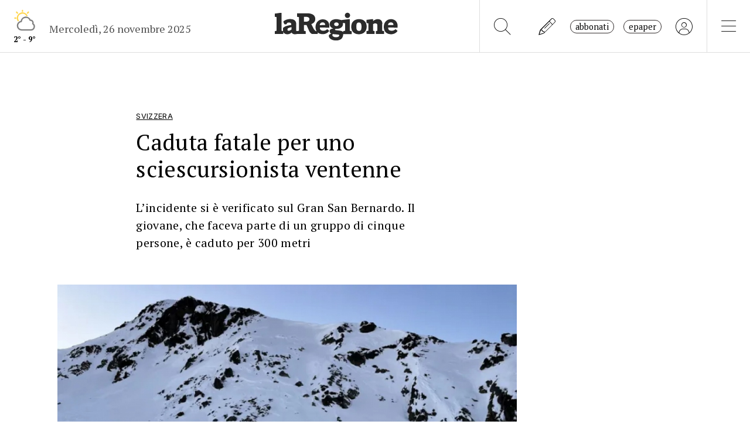

--- FILE ---
content_type: text/css
request_url: https://www.laregione.ch/layout/css/laregione.ch/com_cover.css?fmt=dcb6740d
body_size: 57
content:
.cover{
	margin-top: 40px;
	margin-bottom: 40px;
}
.cover .description{
	font-size: 0.8rem;
}
.cover .credit{
	font-size: 0.8rem;
	font-style: italic;
}
/* VIAGGI */
.cover-viaggi{
	margin: 0px !important;
}
.cover-viaggi .cover-image{
	width: 100%;
	height: 700px;
	overflow: hidden;
	background-position: center;
	background-repeat: no-repeat;
	background-size: cover;
}
.cover-viaggi .cover-content{
	width: 100%;
	padding: 50px;
	color: #FFFFFF;
	text-shadow: 1px 1px 2px #000000;
}
.cover-viaggi .toptitle{
	font-size: 0.8rem;
	text-decoration: underline;
	text-transform: uppercase;
	text-underline-offset: 3px;
	margin-bottom: 5px;
}
.cover-viaggi .title h1, .cover-viaggi .title{
	font-size: 2.2rem;
	line-height: 130%;
}
.cover-viaggi .subtitle h2, .cover-viaggi .subtitle{
	font-size: 1.3rem;
	line-height: 140%;
	width: 90%;
	margin-top: 20px;
}


.cover-viaggi .credit{
	padding: 10px 20px;
	font-style: normal;
	font-size: 0.9rem;
}

@media(min-width: 768px){
	.cover-viaggi .cover-content{
		padding: 100px;
		max-width: 900px;
	}
	.cover-viaggi .title h1, .cover-viaggi .title{
		font-size: 2.8rem;
	}
}

/* BOLD */
.container-bold-cover{
	padding: 0px;
}
.cover-bold{
	margin: 0px !important;
}
.cover-bold .cover-image{
	width: 100%;
	height: 700px;
	overflow: hidden;
	background-position: center;
	background-repeat: no-repeat;
	background-size: cover;
}
.cover-bold .cover-content{
	width: 100%;
	padding: 50px;
	color: #FFFFFF;
	text-shadow: 1px 1px 2px #000000;
}
.cover-bold .toptitle{
	font-size: 0.8rem;
	text-decoration: underline;
	text-transform: uppercase;
	text-underline-offset: 3px;
	margin-bottom: 5px;
}

.cover-bold .title h1, .cover-bold .title{
	font-size: 2.2rem;
	line-height: 130%;
}
.cover-bold .subtitle h2, .cover-bold .subtitle{
	font-size: 1.3rem;
	line-height: 140%;
	width: 90%;
	margin-top: 20px;
}

.cover-bold .credit{
	padding: 10px 20px;
	font-style: normal;
	font-size: 0.9rem;
}

@media(min-width: 768px){
	.cover-bold .cover-content{
		padding: 100px;
		max-width: 900px;
	}
	.cover-bold .title h1, .cover-bold .title{
		font-size: 2.8rem;
	}
}

.sidebar .cover{
	width: calc(100% - 600px);
}

.sidebar .cover::before{
	width: calc(100% - 600px);
}

--- FILE ---
content_type: text/css
request_url: https://www.laregione.ch/layout/css/laregione.ch/block_html.css?fmt=86cf0acd
body_size: -256
content:
.block_html img{
	max-width: 100%;
}

@media(min-width: 992px){
    .block_html .image-center img {
        width: calc(100% + 330px);
        /*max-width: none;*/
    }
}
.block_html a{
	text-decoration: underline;
}
.article_summary_title{
    font-weight: bold;
    margin-top: 10px;
}
 

--- FILE ---
content_type: text/css
request_url: https://www.laregione.ch/layout/css/laregione.ch/com_banner.css?fmt=78c5476d
body_size: -312
content:

.ad.top-title::before {
	/*content: "PUBBLICIT\00C0";*/
	/*content: "Pubblicit\00E0";*/
	display: block;
	width: 100%;
	border-top: 1px solid #DDDDDD;
	text-align: left;
	margin-bottom: 10px;
	font-size: 0.8rem;
}

/*
.ad {
    display: none;
}
*/

--- FILE ---
content_type: text/css
request_url: https://www.laregione.ch/layout/css/laregione.ch/header.css?fmt=7b06205e
body_size: 349
content:

header {
    position: relative;
    width: 100%;
    max-width: 100%;
    z-index: 9999999;
    background-color: #FBFBFB; /* COLORE SFONDO AREA BANNER */
}

header nav {
    height: 60px;
    background-color: #fff;
    border-bottom: 1px solid #DDDDDD; /* COLORE SFONDO MENU */
}

.imgLogolaReg {
    height: 90px;
}

.navbar {
    min-height: 90px;
    align-items: normal;
}

header nav li > a {
    display: inline-flex;
    align-items: center;
    margin-right: 10px;
    color: #000;
    font-size: 1.4rem;
}

header nav .nav-link {
    height: 60px;
    margin-top: -1px;
}

header .nav-separator {
    width: 1px;
    background-color: #ddd;
}

header .header-banner {
    width: 994px;
    margin: 0 auto;
    max-width: 100%;
}

header .header-banner > div > div {
    /*padding: 20px;*/
    padding: 5px;
}

header .top-menu {
    display: none;
    background-color: #FFFFFF;
    width: 100%;
    max-height: 100%;
    position: fixed;
    top: 90px;
    left: 0;
    right: 0;
    overflow-y: auto;
    padding: 50px;
    font-size: 1rem;
    z-index: 999999;
}

@media (max-width: 790px) {
    header .top-menu {
        top: 60px;
    }
}

header .top-menu-left {
    list-style-type: none;
    column-count: 1;
    column-gap: 50px;
    column-rule: 1px solid #e0e0e0;
    column-fill: auto;
    padding-left: 0;
}

header .top-menu-left .menu-item {
    width: 100%;
    padding-bottom: 60px;
}

header .top-menu-left .menu-item:last-child {
    padding-bottom: 20px;
}

header .top-menu-left .menu-item > a:first-child {
    border-top: 1px solid #000000;
    font-weight: bold;
}

header .top-menu .menu-subsections a {
    font-weight: normal;
}

header .hide-header {
    display: none !important;
}

header .btn {
    font-size: 0.9rem !important;
}

header .weather-container img {
    height: 45px;
}

header .weather-container .min-max-temp {
    font-size: 0.8rem;
    font-weight: bold;
}

.sidebar-left {
    position: absolute;
    left: 0;
    padding-top: 5px;
}

.sidebar-right {
    position: absolute;
    right: 0;
    padding-top: 5px;
}

@media (min-width: 900px) {
    header .top-menu-left {
        column-count: 1;
    }
}

@media (min-width: 1060px) {
    header .top-menu-left {
        column-count: 2;
        max-height: calc(100vh - 100px);
        max-width: 500px;
    }
}

@media (min-width: 768px) {
    header .header-banner > div > div {
        padding: 10px 10px;
    }
}

@media (max-width: 768px) {
    .imgLogolaReg {
        height: 67px;
    }

    .navbar {
        min-height: 60px;
        align-items: normal;
    }

    header .weather-container img {
        height: 30px;
    }

    header .weather-container .min-max-temp {
        font-size: 0.7rem;
    }
}

--- FILE ---
content_type: text/javascript
request_url: https://www.laregione.ch/js/app.init.lareg.responsive.js?fmt=6470bf94
body_size: -106
content:
var app = new App({
	production: true,
	desktopRedirect: false,
	type: "responsive",
	debug: false,
	title: "laRegione",
	site: "laregione.ch",
	analyticsUrl: "https://analytics.laregione.ch",
	baseDesktopUrl: "https://www.laregione.ch",
	googleAnalytics: "UA-15794463-1",
	audio_contractid: 'lareg343456',
	audio_urlserver: 'https://audio.tio.ch',
	audio_urlrequest: 'http://www.laregione.ch',
	audio_voice: 'paola',
	newgallery: true,
	mytioApiUrl: 'https://www.mytio.ch/ext/',
	aboApiUrl: 'https://www.laregione.ch',
	aboApiUrlDev: 'https://www.cmstest.laregione.ch',
	iubenda : true,
	mediapulse: {
		'c2' : '29711111',
		'brand' : 'laRegione'
	},
	lazyMode: true,
	videosIngallery: false
});



--- FILE ---
content_type: text/javascript
request_url: https://www.laregione.ch/js/app.js?fmt=44b09690
body_size: 84028
content:
var dataResult; // ritorna il risultato callback

if(!window.CreativeReady){
    var CreativeReady = false;
}

if(!window.checkLinks){
    var checkLinks = function(){
        return;
    };
}

//update minify
if(!window.versionCompare){
    window.versionCompare = function(v1, v2, options) {
        var lexicographical = options && options.lexicographical,
            zeroExtend = options && options.zeroExtend,
            v1parts = v1.split('.'),
            v2parts = v2.split('.');

        var  isValidPart = function(x) {
            return (lexicographical ? /^\d+[A-Za-z]*$/ : /^\d+$/).test(x);
        };

        if (!v1parts.every(isValidPart) || !v2parts.every(isValidPart)) {
            return NaN;
        }

        if (zeroExtend) {
            while (v1parts.length < v2parts.length) v1parts.push("0");
            while (v2parts.length < v1parts.length) v2parts.push("0");
        }

        if (!lexicographical) {
            v1parts = v1parts.map(Number);
            v2parts = v2parts.map(Number);
        }

        for (var i = 0; i < v1parts.length; ++i) {
            if (v2parts.length == i) {
                return 1;
            }

            if (v1parts[i] == v2parts[i]) {
                continue;
            }
            else if (v1parts[i] > v2parts[i]) {
                return 1;
            }
            else {
                return -1;
            }
        }

        if (v1parts.length != v2parts.length) {
            return -1;
        }

        return 0;
    };
}


if(!window.AdTio2013){
    var AdTio2013 = function(type){
        if(type=="wallpaper"){
            debug.log("wallpaper found");
            if(jQuery(".maxisky").length > 0){
                jQuery(".maxisky").css({'margin-top' : jQuery(".maxiboard").offset().top+"px"});
            }
        }else if(type=="maxiskynosticky"){
            debug.log("maxiskynosticky found");
            if(jQuery(".maxisky").length > 0){
                jQuery(".maxisky").css({'position' : 'absolute'});
            }
        }else if(type=="sidebar"){
            debug.log("sidebar found");
            if(jQuery(".maxisky").length > 0){
                jQuery("#b").css({'margin-left' : "0px"});
            }
        }
      return;
    };
}

if(!window.TioMobile){
    var TioMobile = function(){
        return;
    };
    TioMobile.app = function(){
        return;
    };
    TioMobile.app.openUrlExternal = function(){
        return;
    };
    TioMobile.app.getFromLocalStorage  = function(){
        return;
    };
}


function touchView(el) {
  var top = el.offsetTop;
  var left = el.offsetLeft;
  var width = el.offsetWidth;
  var height = el.offsetHeight;

  while(el.offsetParent) {
    el = el.offsetParent;
    top += el.offsetTop;
    left += el.offsetLeft;
  }

  return (
    top < (window.pageYOffset + window.innerHeight) &&
    left < (window.pageXOffset + window.innerWidth) &&
    (top + height) > window.pageYOffset &&
    (left + width) > window.pageXOffset
  );
}



String.prototype.hashCode = function() {
  var hash = 0, i, chr, len;
  if (this.length === 0) return hash;
  for (i = 0, len = this.length; i < len; i++) {
    chr   = this.charCodeAt(i);
    hash  = ((hash << 5) - hash) + chr;
    hash |= 0; // Convert to 32bit integer
  }
  return hash;
};

String.prototype.escapeHtml = function() {
    return this
      .replace(/&/g, "&amp;")
      .replace(/</g, "&lt;")
      .replace(/>/g, "&gt;")
      .replace(/"/g, "&quot;")
      .replace(/'/g, "&#039;");
};

String.prototype.base64Encode = function() {
    return btoa(encodeURIComponent(this).replace(/%([0-9A-F]{2})/g, function(match, p1) {
        return String.fromCharCode('0x' + p1);
    }));
};

String.prototype.base64Decode = function() {
    return decodeURIComponent(Array.prototype.map.call(atob(this), function(c) {
        return '%' + ('00' + c.charCodeAt(0).toString(16)).slice(-2);
    }).join(''));
};

Array.prototype.move = function (old_index, new_index) {
    while (old_index < 0) {
        old_index += this.length;
    }
    while (new_index < 0) {
        new_index += this.length;
    }
    if (new_index >= this.length) {
        var k = new_index - this.length;
        while ((k--) + 1) {
            this.push(undefined);
        }
    }
    this.splice(new_index, 0, this.splice(old_index, 1)[0]);
    return this; // for testing purposes
};


var crashlog = crashlog || {log:[]};

function debugReport() {

    var data = JSON.stringify(crashlog);
    data = data.base64Encode();

    var xhr = new XMLHttpRequest();
    xhr.open('POST', app.m.config.baseUrl+'/ext/debug.php', true);
    xhr.setRequestHeader('Content-type', 'application/x-www-form-urlencoded');
    xhr.send("data="+encodeURIComponent(data));

}

var lastError = lastError || null;

function emergencyCrash(message, url, linenumber, column, error){
    var errorData, showErrorMessage = true;

    if (typeof message !== 'string'){
        errorData = message;
    } else {
        stringError = "";
        if(typeof error === "object"){
            stringError = JSON.stringify(error, Object.getOwnPropertyNames(error));
        }

        errorData = {
            message: message,
            url: url,
            line: linenumber,
            column: column,
            stack: stringError
        };
    }


    crashlog.error = errorData;
    if (typeof app !== 'undefined'){
        crashlog.user = app.m.device;
        crashlog.page = app.m.page;
        crashlog.server = app.m.server;
        crashlog.config = app.m.config;
    }

    crashlog.app = {};

    if (tiomobile_config){
        crashlog.app.version = tiomobile_config.version;

    }
    crashlog.app.startversion = start_version;

    if (device){
        crashlog.device = device;
    }

    if(errorData.url && ((errorData.url+"").indexOf("http://") !== -1 || (errorData.url+"").indexOf("https://") !== -1)){
       errorData.message = errorData.message;
       showErrorMessage = false;
    }

    if(errorData.url && (errorData.url+"").indexOf("cdn.teads.tv") !== -1){
        return; //skip completamente errori di teads.tv
    }

    if (errorData.url && (errorData.url + "").indexOf("pickadate/legacy.js") !== -1) {
        return; //skip completamente errori di pickadate legacy
    }


    if(lastError === errorData.message){
       return; //non mostrarmi lo stesso errore due volte

    }


    if(errorData.stack && errorData.stack.indexOf("SmartWallSDK") !== -1){ //filtra errori SmartWall
        showErrorMessage = false;
    }
    if(errorData.stack && errorData.stack.indexOf("sp-sw-sdk-production") !== -1){ //filtra errori SmartWall
        showErrorMessage = false;
    }

    if(errorData.message.indexOf("TypeError:") !== -1){ //filtra errori non critici
        showErrorMessage = false;
    }

    lastError = errorData.message;

    if(!showErrorMessage){
        errorData.message = "[NO CRASH] "+errorData.message;
    }

    debugReport();

    if(showErrorMessage){
        document.getElementById("b").innerHTML = nativeCrashMessage;
    }

    return;

}

var Debugger = function(gState) {

      debug = {};
      var m;

      if (gState) {
        for (m in console){
          if (typeof console[m] == 'function'){
                debug[m] = console[m].bind(window.console);
            }
        }
      }else{
        for (m in console){
          if (typeof console[m] == 'function'){
                if (m == 'log'){
                    debug[m] = function(){
                        if (crashlog.log.length >= 10){
                            crashlog.log.shift();
                        }
                        crashlog.log.push(arguments);
                    };
                } else {
                    debug[m] = function(){};
                }
            }
        }
      }
      return debug;
};

var debug = debug || Debugger(false);

function parseUri (str) {

    // parseUri 1.2.2
    // (c) Steven Levithan <stevenlevithan.com>
    // MIT License

    var o   = parseUri.options,
        m   = o.parser[o.strictMode ? "strict" : "loose"].exec(str),
        uri = {},
        i   = 14;

    while (i--) uri[o.key[i]] = m[i] || "";

    uri[o.q.name] = {};
    uri[o.key[12]].replace(o.q.parser, function ($0, $1, $2) {
        if ($1) uri[o.q.name][$1] = $2;
    });

    return uri;
}

parseUri.options = {
    strictMode: false,
    key: ["source","protocol","authority","userInfo","user","password","host","port","relative","path","directory","file","query","anchor"],
    q:   {
        name:   "queryKey",
        parser: /(?:^|&)([^&=]*)=?([^&]*)/g
    },
    parser: {
        strict: /^(?:([^:\/?#]+):)?(?:\/\/((?:(([^:@]*)(?::([^:@]*))?)?@)?([^:\/?#]*)(?::(\d*))?))?((((?:[^?#\/]*\/)*)([^?#]*))(?:\?([^#]*))?(?:#(.*))?)/,
        loose:  /^(?:(?![^:@]+:[^:@\/]*@)([^:\/?#.]+):)?(?:\/\/)?((?:(([^:@]*)(?::([^:@]*))?)?@)?([^:\/?#]*)(?::(\d*))?)(((\/(?:[^?#](?![^?#\/]*\.[^?#\/.]+(?:[?#]|$)))*\/?)?([^?#\/]*))(?:\?([^#]*))?(?:#(.*))?)/
    }
};

dataFormat = function(data, type){
    if(!data){
        return "";
    }
    if (type == 'json'){
        return  JSON.stringify(data);
    }
    if (type == 'quotes'){
        return data.toString().replace(/\B(?=(\d{3})+(?!\d))/g, "'");
    }
    return data;
};

var lazyTimer = false;

var App = function(config){

    //Global App vars
    this.tatm_init = false;
    this.DOMContentLoaded = false;
    this.appObservers = [];
    this.adbSkip = '';
    this.apg = [];
    this.pushTopicName = '';
    this.loadingSwal;
    this.maxiskyFirstLoad = true;

    this.initTATM = function(pageName, websiteContentWidth, channel){
        debug.log("initTATM");

        var targetingObject = this.getTargetingObject();

        var pagePath = channel;
        debug.log("targetingObject");
        debug.log(targetingObject);
        if(window.TATM){
            if(!this.tatm_init){
                this.tatm_init = true;
                TATM.init(
                    pageName,
                    pagePath,
                    targetingObject,
                    "NO",
                    websiteContentWidth
                );
                debug.log("TATM INIT");
                debug.log(TATM);
            }else{
                debug.log("TATM update");
                TATM.updateView(
                    pageName,
                    pagePath,
                    targetingObject,
                    "NO",
                    websiteContentWidth
                );
                debug.log(TATM);
            }
        }
    };

    this.getTargetingObject = function() {

        var targetingObject = {};

        // Prebid: distinguish between app and website
        targetingObject.iswebview = false;

        if(app.m.server.content_id){
            targetingObject.storyid = app.m.server.content_id+"";
        }

        targetingObject.kvapp = "false";
        if(app.m.config.appMode){
            targetingObject.kvapp = "true";
        }

        if(typeof window.URL === "function" || (navigator.userAgent.indexOf('MSIE') != -1 && typeof URL === 'object')) { //non va in explorer
            url = new URL(window.location.href);

            if (url.searchParams.get('kvhorizontal')) {
                targetingObject.kvhorizontal = "true";
            }
        }

        if(window.apgconnect && app.apg){
            if(app.apg.apg_keywords){
                targetingObject.apg_keywords = app.apg.apg_keywords;
            }
        }

        targetingObject.platform = app.m.config.ads_type+"";

        var tatm_page = "channel";
        if(app.m.server.page_id == "1"){
            tatm_page = "front";
        }else if(app.m.server.page_id == "3"){
            tatm_page = "story";
        }
        targetingObject.pagetype = tatm_page;

        return targetingObject;
    };

    this.getMobileStatus = function(keyw){
        ag = navigator.userAgent;
        if (typeof keyw === 'undefined'){
            return /Android|webOS|iPhone|iPad|iPod|BlackBerry|IEMobile|Opera Mini/i.test(ag);
        } else {
            rx = new RegExp(keyw);
            return rx.test(ag);
        }
    };

    this.resourcePath = function(u){

        if (this.m.config.appMode && typeof cordova !== undefined){
            for(var i=0; i<tiomobile_config.fileList.length; i++){
                if (tiomobile_config.fileList[i].file_path+"/"+tiomobile_config.fileList[i].file_name == u){
                     if(versionCompare(tiomobile_config.fileList[i].version_updated, start_version) <= 0){
                        u = cordova.file.applicationDirectory+"www"+u;
                    }else{
                        u = cordova.file.dataDirectory+u;
                    }
                }
            }

        }

        return u;
    };

    this.addCssHead = function(url){
        var head = document.head;
        link = document.createElement('link');

        link.type = 'text/css';
        link.rel = 'stylesheet';
        link.href = url;
        head.appendChild(link);


    }


    this.addCss = function() {
        if(this.dependencies.js.length === 0 && this.dependencies.css.length  === 0){
            this.m.config.checkdependencies = true;
            this.init(this.m.config);
            return;
        }
        if(this.dependencies.css.length  === 0){
            return;
        }
        this.addCssHead(this.dependencies.css.shift());
        this.addCss(); //load next

    };

    this.addJsCallbacks = [];

    this.addJs = function(javascript, callback, id) {

        if(typeof id === "undefined"){
             id = '';
        }

        if(typeof callback !== "function"){
             callback = function(){};
        }

        if(typeof javascript !== "string"){
            if(!this.dependencies){
                return;
            }

            if(this.dependencies.js.length === 0 && this.dependencies.css.length  === 0){
                this.m.config.checkdependencies = true;
                this.init(this.m.config);
                return;
            }
            if(this.dependencies.js.length  === 0){
                return;
            }
            javascript = this.dependencies.js.shift();

        }


        var head = document.head,
        scriptObject = document.createElement('script');
        scriptObject.type = 'text/javascript';
        scriptObject.async = true;
        scriptObject.src = javascript;
        scriptObject.id = id;

        this.addJsCallbacks[id] = callback;
        scriptObject.setAttribute('onload', 'if(window.app){ app.addJsCallbacks[\''+id+'\'](); }else{ addJsCallbackQueue = addJsCallbackQueue || []; addJsCallbackQueue.push(\''+id+'\');}');
        head.appendChild(scriptObject);

    };

    this.checkdependencies = function(name, type){
        var i;
        if(type == "css"){
            for(i in document.styleSheets ){
                if( document.styleSheets[i].href && document.styleSheets[i].href.toLowerCase().indexOf(name.toLowerCase()) !== -1 ) {
                    return true;
                }
            }
        }else if(type == "js"){
            for(i in document.scripts ){
                if(document.scripts[i].src && document.scripts[i].src.toLowerCase().indexOf(name.toLowerCase()) !== -1 ) {
                    return true;
                }
            }
        }
        return false;
    };

    this.addDependencies = function(){
        this.dependencies = [];
        this.dependencies.css = [];
        this.dependencies.js = [];

        this.dependencies.css.push(this.m.config.baseUrl+"/css/widget.css?n="+this.m.config.widgetLoad.replace("/","").replace(/\//g,"_")+'&v=4');

        if(!this.checkdependencies("jquery","js")){
            this.dependencies.js.push(this.m.config.baseUrl+"/lib/jquery/jquery-3.0.0.min.js");
        }

        if(this.m.config.widgetLoad){
            if(this.m.config.widgetLoad.indexOf("/agenda/eventi/") == 0 || this.m.config.widgetLoad.indexOf("/agenda/segnala/") == 0 || this.m.config.widgetLoad.indexOf("/agenda/day/") == 0 || this.m.config.widgetLoad.indexOf("/agenda/search/") == 0){

                 if(!this.checkdependencies("FontAwesome","css")){
                    this.dependencies.css.push(this.m.config.baseUrl+'/lib/font-awesome/css/font-awesome.min.css');
                 }
                 if(!this.checkdependencies("pickadate","js")){
                    this.dependencies.css.push(this.m.config.baseUrl+'/lib/pickadate/themes/default.css');
                    this.dependencies.css.push(this.m.config.baseUrl+'/lib/pickadate/themes/default.date.css');
                    this.dependencies.css.push(this.m.config.baseUrl+'/lib/pickadate/themes/default.time.css');

                    this.dependencies.js.push(this.m.config.baseUrl+'/lib/pickadate/picker.js');
                    this.dependencies.js.push(this.m.config.baseUrl+'/lib/pickadate/picker.date.js');
                    this.dependencies.js.push(this.m.config.baseUrl+'/lib/pickadate/picker.time.js');
                    this.dependencies.js.push(this.m.config.baseUrl+'/lib/pickadate/legacy.js');
                    this.dependencies.js.push(this.m.config.baseUrl+'/lib/pickadate/translations/it_IT.js');
                }
            }

            if(this.m.config.widgetLoad.indexOf("/widget/eventi/") == 0){
                if(!this.checkdependencies("slick","js")){
                    this.dependencies.css.push(this.m.config.baseUrl+'/lib/slick/slick.css');
                    this.dependencies.css.push(this.m.config.baseUrl+'/lib/slick/slick-theme.css');
                    this.dependencies.js.push(this.m.config.baseUrl+'/lib/slick/slick.js');
                }
                if(!this.checkdependencies("FontAwesome","css")){
                    this.dependencies.css.push(this.m.config.baseUrl+'/lib/font-awesome/css/font-awesome.min.css');
                }
            }

        }

        if(this.dependencies.css.length !== 0){
            this.addCss();

        }

        if(this.dependencies.js.length !== 0){
            this.addJs();
            return false;
        }

        if(this.dependencies.css.length !== 0 && this.dependencies.js.length !==0){
            return false;
        }

        return true;
    };

    this.myTio;

    this.isExplorer = function(){
        if(!(window.ActiveXObject) && "ActiveXObject" in window){
           return true;
        }

        return false;
    }

    this.checkMyTioInit = function(){

        if(!this.m.config.mytio || typeof window.MyTio === 'undefined' || typeof this.myTio === 'undefined' || this.myTio == 'NotLoaded' ){
            return true;
        }

        if(this.isExplorer()){
           return true;
        }

        if(this.myTio){
            return this.myTio.firebaseInit;
        }
        return false;
    }

    this.checkAds = function(){
        if(this.m.device.adblock){
            this.adblockMsg();
            return;
        }
        this.startAdsTypes();
    };

    this.adblockMsg = function(){

        if(this.m.device.adblock && this.m.config.site == 'tio.ch' && this.m.config.adblock){
            if(this.adbSkip){
                this.removefromLocalStorage(this.adbSkip);
            }
            if(this.checkMyTioInit()){
                 if(typeof window.MyTio === 'undefined' || this.myTio == 'NotLoaded' || typeof this.myTio == 'undefined' || !this.myTio.checkPermissions('mytioabo')){
                        if(!this.m.config.adblockMsg){
                             this.tioAnalyticsCall();
                             return;
                        }

                        if(this.m.server.page_id != 0 && this.m.server.section_name != 'newsblog'){
                            try{
                                this.m.server.content_type_id = 100;
                                this.m.server.page_id = 0;
                                this.loadUrl('/adblock/jx', true, '#t');
                                if (typeof (history.pushState) == "undefined") {
                                    window.location = '/adblock/redirect';
                                    return;
                                }
                                history.pushState('', '', '/adblock/redirect');
                                this.tioAnalyticsCall();
                            }catch(e){
                                if(e.name == 'ReferenceError'){
                                    window.location = '/adblock/redirect';
                                }
                            }
                        }
                    return;
                }

                swal.close();
            }
        }
    }

    this.loadMyTio = function(){

        if(!(window.ActiveXObject) && "ActiveXObject" in window){ //explorer non caricare mytio
           this.myTio = 'NotLoaded';
           this.mediaPulseInit();
           return true;
        }

        if(window.MyTio){
            try{
                if(window.MyTio.toString().indexOf('mytio') === -1){
                    this.myTio = 'NotLoaded';
                    this.mediaPulseInit();
                    return true;
                }
                this.myTio = new MyTio({
                    locale: "it",
                    checkSession: true,
                    emailVerification: true,
                    analytics_id: this.m.device.analyticsUserID,
                    development: (this.m.config.production ? false : true)
                });

                if(!this.myTio.user){
                    var parsedUri =parseUri(window.location.href);
                    if(parsedUri && parsedUri.queryKey && parsedUri.queryKey.tk){
                        this.myTio.skipShowLogin = true;
                        this.myTioLogin();
                        return;
                    }
                }
            }catch(e){
                if(e.name == 'ReferenceError'){
                    this.myTio = 'NotLoaded';
                    this.mediaPulseInit();
                    return true;
                }
            }
        }
    };

    this.openBigMenu = function(){
        jQuery('.bigmenu').toggle();

        if(jQuery('.bigmenu').is(':visible')){
            jQuery('.downMenu i').removeClass('fa-angle-double-down');
            jQuery('.downMenu i').addClass('fa-angle-double-up');
            return;
        }
        jQuery('.downMenu i').addClass('fa-angle-double-down');
        jQuery('.downMenu i').removeClass('fa-angle-double-up');
    }

    this.menuPosition = function(){
        jQuery('nav, .subsections').each(function(){
            if(jQuery(this).find('.handle.active').length > 0){
                jQuery(this).animate({'scrollLeft': jQuery(this).find('.handle.active').offset().left-10}, 1000);
            }
        });

    };


    this.updateModifiers = function(el, event){

        if(!this.m.config.topModifiers){
            this.m.config.topModifiers = {};
        }

        var modClass = "";
        if (typeof jQuery(el).attr('data-modifierClass') !== 'undefined'){
            modClass = jQuery(el).attr('data-modifierClass');
        }
        this.m.config.originalModifiers.push(JSON.parse(JSON.stringify(this.m.config.topModifiers)));

        if(modClass == 'skycover' && window.innerWidth > 1216){

            this.m.config.topModifiers.topModifier = jQuery('.cover').position().top+jQuery('.cover').height();
            this.m.config.topModifiers.topModifierScroll = jQuery('.cover').position().top+jQuery('.cover').height();

        }else{

            if (typeof jQuery(el).attr('data-topModifier') !== 'undefined'){
               this.m.config.topModifiers.topModifier = jQuery(el).attr('data-topModifier');
            }
            if (typeof jQuery(el).attr('data-topModifierScroll') !== 'undefined'){
                this.m.config.topModifiers.topModifierScroll = jQuery(el).attr('data-topModifierScroll');
            }
            if (typeof jQuery(el).attr('data-topStarting') !== 'undefined'){
               this.m.config.topModifiers.topStarting = jQuery(el).attr('data-topStarting');
            }
        }

        if (typeof jQuery(el).attr('data-modifierElements') !== 'undefined'){
            var elements = jQuery(el).attr('data-modifierElements').split(',');
            for(var i=0; i<elements.length; i++){
                if(jQuery(elements[i]).length > 0){
                    jQuery(elements[i]).addClass(modClass);
                    var style = document.querySelector(elements[i]).style;
                    style.setProperty('--'+modClass+'Height', this.m.config.topModifiers.topModifier +'px');
                }
            }
        }

        if (typeof jQuery(el).attr('data-showElements') !== 'undefined'){
            var elements = jQuery(el).attr('data-showElements').split(',');
            for(var i=0; i<elements.length; i++){
                jQuery(elements[i]).show();
            }
        }
    };

    this.hideAds = function(){

        if(!window.MyTio || !this.myTio){
            return;
        }

        if(this.myTio.checkPermissions('mytioabo')){

            this.cleanAds();

            jQuery('.ad').remove();

            if(jQuery('.home-right').length){
                jQuery('.home-right').addClass('adsfree');
            }
            if(jQuery('#segmented_content').length){
                jQuery('#segmented_content').addClass('adsfree');
            }
            if(jQuery('.piazzaticinoHome').length){
                jQuery('.piazzaticinoHome').addClass('adsfree');
                jQuery('.piazzaticinoHome').find('.clear').remove();
            }
            if(jQuery('.randomBox.cornice').length){
                jQuery('.randomBox.cornice').hide();
            }
            if(jQuery(' .boxHomeBiglietteria').length){
                jQuery('.boxHomeBiglietteria').hide();
            }
            if(jQuery('.mytioabo').length){
                jQuery('.mytioabo').each(function(){
                    var classes = jQuery(this).attr('class').split(' ');
                    if(classes.length == 2 && classes[1].indexOf('mytioabo_') !== -1){
                        var section_class = classes[1].split('_');
                        var section_id = section_class[1];
                        jQuery('.native_'+section_id).parent().replaceWith(jQuery(this).html());
                    }
                });
            }

            return;
        }

        this.startAdsTypes();
    }

    this.showMytioUser = function(){
        this.hideAds();
        if(this.m.device.adblock){
            this.adblockMsg();
        }

        jQuery('.profile img.profileImg').attr('src',this.myTio.user.profile.photo);
        jQuery('.profile .displayName').text(this.myTio.user.profile.displayName);
        jQuery('.profile').show();
        jQuery('.login').hide();
        jQuery('.logout').show();

        if(!this.myTio.enabledAnalytics()){
            if(this.getStorage('analyticsUserID')){
                this.removefromLocalStorage('analyticsUserID');
                this.checkUserID();
            }
        }
    };

    this.hideMytioUser = function(){
        jQuery('.profile').hide();
        jQuery('.login').show();
        jQuery('.logout').hide();
    };

    this.myTioShowLogin = function(){

        $('.login').show();
        debug.log('[commentformCheck]',this.commentForm);

        this.myTioLoaded();
    };

    this.myTioLogin = function(){
        if(!this.myTio.user){
            this.myTio.checkLogin();
        }
    };

    this.myTioLogout = function(){
        if(this.myTio.user){
            this.removefromLocalStorage('analyticsUserID');
            this.myTio.logout($('.logout').attr('href'));
        }
    };

    this.myTioLoaded = function(){

        this.initPushNotifications();

        if(this.commentForm){
            this.loadCommentForm();
        }

        this.loadSearch();

        if(this.myTio.user && this.myTio.user.uid){

            // BEAGLE
            window.bid = this.myTio.user.uid;

            // PERMUTIVE
            if(window.permutive) {
                permutive.identify([
                    {
                        "id": "replace_with_actual_uid",
                        "tag": "uid",
                        "priority": this.myTio.user.uid
                    }
                ]);
            }

            // OneID
            this.generateHash(this.myTio.user.email, 'SHA-256').then(hash => {
                if(window.attm) {
                    attm.setIdentifier({
                        email: hash,
                    });
                }
            });
        }

        // CHECK PAYWALL
        this.checkPaywall();
    };

    /**
     * checkPaywall
     * Checks if user is logged in and has permissions to view paywalled content
     * Permissions: mytioabo, archive
     */
    this.checkPaywall = function(){

        if(document.querySelectorAll('.paywall_message').length == 0){
            return;
        }

        if(this.myTio.user && this.myTio.user.uid && (this.myTio.checkPermissions('mytioabo') || this.myTio.checkPermissions('archive'))){
            // HIDE PAYWALL
            if(document.querySelector('.paywall_message')){
                document.querySelector('.paywall_message').style.display = 'none';
            }
            if(document.querySelector('.paywall_intro')){
                document.querySelector('.paywall_intro').style.display = 'none';
            }
            document.querySelectorAll('.paywalled_content').forEach(function(el){
                el.style.display = 'block';
            });
            return;
        }

        // SHOW PAYWALL
        if(document.querySelector('.paywall_message')){
            document.querySelector('.paywall_message_content').style.visibility = 'visible';
            document.querySelector('.paywall_message_content').style.opacity = 1;
            document.querySelector('.paywall_message_loading').style.display = 'none';
            if(this.myTio.user && this.myTio.user.uid){
                document.querySelector('.paywall_button_abo').style.display = 'block';
            } else {
                document.querySelector('.paywall_button_login').style.display = 'block';
            }
        }
        if(document.querySelector('.paywall_intro')){
            document.querySelector('.paywall_intro').style.display = 'block';
        }
        document.querySelectorAll('.paywalled_content').forEach(function(el){
            el.remove();
        });
    }

    this.CheckOptanonWrapper = function(){
        if (this.m.config.onetrust) {
            if(typeof OneTrust === 'undefined'){
                return;
            }
            if(typeof OneTrust.IsAlertBoxClosed === 'undefined'){
                return;
            }
            if(OneTrust.IsAlertBoxClosed() === false){
                return;
            }
            OptanonWrapper();
        }
    };

    this.myTioStateChanged = function(data){

        if(data && data.status == 'ok'){
            this.myTio.loggedUser = true;
            this.myTio.user = data.user;

            if(this.enabledAnalytics()){
                if(this.m.device.analyticsUserID != this.myTio.user.analytics.analytics_id){
                    this.setStorage("analyticsUserID", this.myTio.user.analytics.analytics_id);
                    this.m.device.analyticsUserID = this.myTio.user.analytics.analytics_id;
                }
            }

            this.mediaPulseInit();

            this.showMytioUser();

            if(this.myTio.getParameterByName('tk')){
                var newUrl = this.myTio.removeURLParameter(window.location.href, 'tk');
                if (typeof (history.pushState) == "undefined") {
                    window.location = newUrl;
                    return;
                }
                $('.logout').href = this.m.config.mytio+'/?action=logout&redirect='+encodeURIComponent(newUrl);
                history.pushState('', '', newUrl);
                window.location.replace(newUrl);
            }

            this.CheckOptanonWrapper();

            if (app.myTio.checkPermissions('mytioabo') && app.oneTrustAlertLoaded) {
                app.oneTrustAlertLoaded = false;
                swal.close();
            }

            this.vastStatus = 'novast';
            this.startWaitingVideos();

            this.myTioLoaded();

            return;
        }

        if(data && data.status == 'ko'){
            this.removefromLocalStorage('analyticsUserID');
            var errorCode = "VerificationError";
            if(data.error && data.error.code){
                errorCode = data.error.code;
            }

            this.CheckOptanonWrapper();

            this.myTioLoaded();

            this.myTio.errorManager({
                code: errorCode,
                timer: 3000,
                block: true,
                onBeforeOpen: function(){
                    Swal.showLoading();
                },
                onclose: function(){
                    app.myTio.logout();
                }
            });

            this.mediaPulseInit();

            return;
        }

        this.CheckOptanonWrapper();

        this.mediaPulseInit();

    };

    this.showLoading = function(text){

        if (typeof Swal === 'undefined'){
            return;
        }

        var title = '';
        if(text != undefined && text != null) {
            title = text;
        }

        this.loadingSwal = Swal.fire({
            title: title,
            html: '',
            timerProgressBar: true,
            backdrop: true,
            allowOutsideClick: false,
            onBeforeOpen: function(){
                Swal.showLoading();
            }
        });
    };

    this.hideLoading = function(){
        if(this.loadingSwal != undefined){
            this.loadingSwal.close();
        }
    };

    this.removeURLParameter = function(url, parameter) {
        //prefer to use l.search if you have a location/link object
        var urlparts = url.split('?');
        if (urlparts.length >= 2) {

            var prefix = encodeURIComponent(parameter) + '=';
            var pars = urlparts[1].split(/[&;]/g);

            //reverse iteration as may be destructive
            for (var i = pars.length; i-- > 0;) {
                //idiom for string.startsWith
                if (pars[i].lastIndexOf(prefix, 0) !== -1) {
                    pars.splice(i, 1);
                }
            }

            return urlparts[0] + (pars.length > 0 ? '?' + pars.join('&') : '');
        }
        return url;
    };

    this.getParameterByName = function(name) {
        url = window.location.href;
        name = name.replace(/[\[\]]/g, '\\$&');
        var regex = new RegExp('[?&]' + name + '(=([^&#]*)|&|#|$)'),
            results = regex.exec(url);
        if (!results){
            return null;
        }
        if (!results[2]){
            return '';
        }
        return decodeURIComponent(results[2].replace(/\+/g, ' '));
    };

    this.checkPush = function(){
        var push_id = this.getParameterByName('p_tk');
        if(push_id){
            var push_id = push_id.base64Decode()

            if(push_id.lastIndexOf('push_') === 0){
                push_id = push_id.replace('push_','');
                jQuery.ajax({
                    url: this.m.config.analyticsUrl+'/ext/push.php?pid='+push_id+'&uid='+this.m.device.analyticsUserID,
                    dataType: 'json',
                    success: function(data) {
                        //debug.log(data);
                    }
                });
            }
            var newUrl = this.removeURLParameter(window.location.href, 'p_tk');
            if (typeof (history.pushState) == "undefined") {
                window.location = newUrl;
                return;
            }
            history.pushState('', '', newUrl);
            window.location.replace(newUrl);
        }
    };

    this.checkSource = function(){
        var source = this.getParameterByName('p_source');
        if(source){
            try {
                source = source.base64Decode();
                jQuery.ajax({
                    url: this.m.config.analyticsUrl+'/ext/content.php?s='+source+'&uid='+this.m.device.analyticsUserID,
                    dataType: 'json',
                    success: function(data) {
                        debug.log(data);
                    }
                });
            } catch (e) {
            }
            this.m.config.nativeFrame = true;
            var newUrl = this.removeURLParameter(window.location.href, 'p_source');
            newUrl = this.removeURLParameter(newUrl, 'utm_source');
            newUrl = this.removeURLParameter(newUrl, 'utm_medium');
            newUrl = this.removeURLParameter(newUrl, 'utm_campaign');
            newUrl = this.removeURLParameter(newUrl, 'utm_content');
            if (typeof (history.pushState) == "undefined") {
                window.location = newUrl;
                return;
            }
            history.pushState('', '', newUrl);
            window.location.replace(newUrl);
        }
    };

    this.init = function(config){

        var  configDefault = {
              contentCache: 10,
              cacheEnabled: false,
              cacheExpire: 120,
              ajaxLoad: false,
              baseUrl:  "",
              type: "mobile",
              site: "tio.ch",
              title: 'Ticinonline',
              nativeFrame: false,
              appMode: false,
              lazyMode: false,
              debug: false,
              desktopRedirect: true,
              baseDesktopUrl: "https://www.tio.ch",
              analyticsUrl: "https://analytics.tio.ch",
              mediapulse: {},
              version: '2021.08.19',
              dockingEnabled: true,
              socialScrollEnabled: true,
              widgetMode: false,
              iframeMode: false,
              checkdependencies: false,
              push: null,
              mytio: '',
              audio_contractid: 'tio254335566',
              audio_urlserver: 'https://audio.tio.ch',
              audio_urlrequest: 'http://www.tio.ch',
              audio_voice: 'luca',
              newgallery: false,
              visibilitycheck: false,
              production: true,
              swipeEnabled: true,
              onetrust: false,
              iubenda: false,
              adblock: false,
              adblockMsg: false,
              videoPlayer: 'videojs',
              videosIngallery: true,
              galleryfullscreen : false,
              originalModifiers: []
        };

        config = jQuery.extend({}, configDefault, config);

        this.m = {
            device: {
                mobile : this.getMobileStatus(),
                agent : navigator.userAgent,
                ipad: this.getMobileStatus("iPad"),
                iphone: this.getMobileStatus("iPhone"),
                android: this.getMobileStatus("Android"),
                width : window.screen.width,
                height : window.screen.height,
                analyticsUserID: null,
                cs_fpid: null,
                app_id: 2,
                adblock: false,
                mpblock: false,
                landscape : window.screen.width > window.screen.height ? true : false,
                online:true,
                lastActivity: new Date().getTime()
            },
            page : {
                title : config.title,
                url: config.appMode ? '/' :parseUri(window.location.href).relative,
                host : config.appMode ? '/' : parseUri(window.location.href).host,
                protocol: config.appMode ? '/' : parseUri(window.location.href).protocol,
                scroll : 0,
                menuOpen : false,
                page_id : 0,
            },
            server : typeof jsvars !== 'undefined' ? jsvars : {},
            config : config,
            cache : [],
            user : null
        };

        if(this.m.page.url.indexOf("/jxa") !== -1){
            this.m.config.nativeFrame = true;
            this.m.config.onetrust = false;
            jQuery(document.body).addClass('jxa');
        }

        if(this.m.config.appMode){
            if(this.m.device.iphone){
                this.m.config.ads_type = "iphone";
            }else if(this.m.device.ipad){
                this.m.config.ads_type = "ipad";
            }else{
                this.m.config.ads_type = "android";
            }
        }else if(this.m.config.type == 'responsive'){
            this.m.config.ads_type ='mobile';

            let checkSize = window.outerWidth;
            if(window.outerWidth == 0){
               checkSize = this.m.device.width; //if new tab, use device width
            }
            if(checkSize >= 768){
                this.m.config.ads_type ='web';
            }
            this.responsiveAds(this.m.config.ads_type);
        }else{
            this.m.config.ads_type = this.m.config.type;
        }


        if(this.m.config.widgetMode){

            if(!this.m.config.widgetLoad){
                return false;
            }

            if(!this.m.config.checkdependencies){
                this.addDependencies();
                return false;
            }
        }

        if (typeof window.URL === "function" ||
            (navigator.userAgent.indexOf('MSIE') != -1 && typeof URL === 'object')
            ) { //non va in explorer
            url = new URL(window.location.href);
             if (url.searchParams.get('adsDebug')) {
                document.addEventListener('DOMContentLoaded', function(){
                    window.app.adsDebug();
                });
            }

            if (url.searchParams.get('openDebug')) {
                this.openDebug();
            }

            if (url.searchParams.get('darkMode')) {
                this.darkMode();
            }
            if (url.searchParams.get('lightMode')) {
                if(this.getStorage('darkMode')){
                    this.darkModeToggle();
                }
            }
        }

        if (window.matchMedia && window.matchMedia('(prefers-color-scheme: dark)').matches && this.getStorage('darkMode') !== 'false') {
            debug.log('preferences');
           // this.darkMode();
        }
        debug.log(this.getStorage('darkMode'));
        if(this.getStorage('darkMode') && this.getStorage('darkMode') !== 'false'){
            debug.log('setDarkmode');
            this.darkMode();
        }


        jQuery.extend(jQuery.easing,
        {
            easeOutElastic: function (x, t, b, c, d) {
                var s=1.70158;var p=0;var a=c;
                if (t==0) return b;  if ((t/=d)==1) return b+c;  if (!p) p=d*.3;
                if (a < Math.abs(c)) { a=c; var s=p/4; }
                else var s = p/(2*Math.PI) * Math.asin (c/a);
                return a*Math.pow(2,-10*t) * Math.sin( (t*d-s)*(2*Math.PI)/p ) + c + b;
            }
        });


        jQuery(document).trigger("appload");

        this.progressSet(30);

        if (this.getCookie('appdbg') == 1){
            this.m.config.debug = true;
        }

        if(this.m.config.debug){
            debug = Debugger(true);
        }

        debug.log('[----------------------------------+ MOBILE INIT +-----------------------------------]');


        if (typeof this.m.config.lazyMode === undefined){
            this.m.config.lazyMode = false;
        }

        this.analyticsIdURL = this.m.config.analyticsUrl +"/?u=1&output=json";
        this.checkUserID();

        this.xDown = null;
        this.yDown = null;
        this.scrollDir = '';
        this.scrollMem = jQuery(window).scrollTop();

        if(this.m.config.appMode){

            this.m.config.baseUrl = mobileUrl.replace('http:','https:'); //corregge bug vecchie applicazioni che hanno mobileurl su http

            if(this.m.device.iphone){
               this.m.config.lazyMode = false;
               this.m.device.app_id = 3;
               this.m.config.socialScrollEnabled  = false;
               this.m.config.dockingEnabled = false;
            }else if(this.m.device.android){
               this.m.device.app_id = 4;
               this.m.config.socialScrollEnabled  = true;
            }else if(this.m.device.ipad){
               this.m.config.lazyMode = false;
               this.m.config.socialScrollEnabled  = false;
               this.m.config.dockingEnabled = false;
               this.m.device.app_id = 5;
            }else{
                this.m.device.app_id = 10;
            }

            if(tiomobile_config && tiomobile_config.debug_mode){
                debug = Debugger(true);
            }

        }else if(this.m.config.type == "web"){
            this.m.config.lazyMode = false;
            this.m.device.app_id = 1;
        }else if(this.m.config.type == "responsive"){
            this.m.device.app_id = 8;
            if(this.m.config.site=='tio.ch' || this.m.config.site=='laregione.ch'){
                this.m.device.app_id = 1;
                if(this.m.device.width < 768){
                    this.m.device.app_id = 2;
                }
            }
        }

        if(this.m.config.widgetMode){
            this.m.device.app_id = 11;
        }

        if (document.readyState === "complete"  || document.readyState === "loaded" || document.readyState === "interactive") {
             _this.DOMContentLoaded = true;
        }

        if (!this.m.config.widgetMode){

            var passiveIfSupported = false;
            try {
              window.addEventListener("test", null,
                Object.defineProperty(
                  {},
                  "passive",
                  {
                    get: function() { passiveIfSupported = { passive: true }; }
                  }
                )
              );
            } catch(err) {}

            /*EventListeners*/
            window.addEventListener('resize', function(_this){ return function(event){ _this.handleResize(event); };}(this), false);
            window.addEventListener('touchstart', function(_this){ return function(event){ _this.handleTouchStart(event);};}(this), passiveIfSupported);
            window.addEventListener('touchmove', function(_this){ return function(event){ _this.handleTouchMove(event);};}(this), passiveIfSupported);
            window.addEventListener('touchend', function(_this){ return function(event){ _this.handleTouchEnd(event);};}(this), false);
            window.addEventListener('scroll', function(_this){ return function(event){ _this.handleScroll(event);};}(this), false);
            window.addEventListener('blur', function(_this){ return function(event){ _this.handleBlur(event);};}(this), false);
            window.addEventListener('focus', function(_this){ return function(event){ _this.handleFocus(event);};}(this), false);
            //window.addEventListener('tap', function(_this){ return function(event){ _this.handleFireEvent(event);};}(this), false);
            //window.addEventListener('click', function(_this){ return function(event){ _this.handleFireEvent(event);};}(this), false);
            window.addEventListener('popstate', function(_this){ return function(event){ _this.handlePopState(event);};}(this), false);
            window.addEventListener('adcomplete', function(_this){ return function(event){ _this.handleAdComplete(event);};}(this), false);
            window.addEventListener('keydown', function(_this){ return function(event){ _this.handleKeypress(event);};}(this), false);
            window.addEventListener('message', function(_this){ return function(event){ _this.handleMessage(event);};}(this), false);
            if(this.m.config.appMode){
                document.addEventListener("resume", function(_this){ return function(event){ _this.handleAppResume(event);};}(this), false);
                document.addEventListener("pause", function(_this){ return function(event){ _this.handleAppPause(event);};}(this), false);
                document.addEventListener("offline", function(_this){ return function(event){ _this.handleAppOffline(event);};}(this), false);
                document.addEventListener("online", function(_this){ return function(event){ _this.handleAppOnline(event);};}(this), false);
                document.addEventListener("backbutton", function(_this){ return function(event){ _this.handleBackButton(event);};}(this), false);
            }
            document.addEventListener("DOMContentLoaded", function(_this){ return function(event){ _this.DOMContentLoaded = true; };}(this), false);

            if (this.m.config.appMode){
                document.addEventListener('DOMNodeInserted', function(_this){ return function(event){ _this.handleNodeInserted(event); };}(this), false);
            }
        }

        /* Init specifico per os */
        if (this.m.device.iphone){
            //this.swipeEnabled = false;
            jQuery('.iphone').show();
        }



        debug.log('[--+ MOBILE INIT COMPLETE +--]');

        this.idle = true;
        this.videoplayer = false;
        this.audioInit();


        if(this.m.config.appMode){

            this.initNative();
            this.displayUrl();
            this.tatm_adpreview = '';

            urlParams = this.getUrlVars();

            for(i= 0; i<urlParams.length; i++){
                if(urlParams[i] == 'adpreview'){
                    this.tatm_adpreview = urlParams['adpreview'];
                }
            }

           /* jQuery('head').append('<base href="'+this.m.config.baseUrl+'" />'); //maybe fix stailamedia
            window.origin = this.m.config.baseUrl;
            document.origin = this.m.config.baseUrl;*/

            if (typeof google === 'undefined'){ //se app inizializzalo sempre
                debug.log('Loading IMA SDK');
                jQuery.ajax({
                    url: 'https://imasdk.googleapis.com/js/sdkloader/ima3.js',
                    dataType: 'script',
                    async: false,
                    success: function(){
                        google.ima.settings.setLocale('it');
                    }
                });
            }
        }else if(this.DOMContentLoaded){
            this.initPage();
        }else{
           document.addEventListener("DOMContentLoaded", function(_this){ return function(event){  _this.initPage(); };}(this), false);
        }

        if(this.m.config.widgetMode && this.m.config.widgetLoad){
               this.loadUrl(this.m.config.widgetLoad,true,"#"+this.m.config.widgetLoad.replace("/","").replace(/\//g,"_").replace(/\d+_/g,""));
         }

        this.adminBar();
        this.progressFinish();

        if(this.m.config.site == 'laregione.ch'){
            setTimeout(function(){ window.app.larInitPushNotifications(); }, 1000);
        }
        if(this.m.config.site == 'liberatv.ch' || this.m.config.site == 'ticinolibero.ch'){
            setTimeout(function(){
                if(window.app.initPushNotifications) {
                    window.app.initPushNotifications();
                }
            }, 1000);
        }

        this.initBeagle();
    };

    this.initBeagle = function(){

        if(this.m.config.site !== 'tio.ch'){
            return;
        }

        if(!window.beagleQueue) window.beagleQueue = [];

        var page_type = "channel";
        if(this.m.server.page_id == "1"){
            page_type = "front";
        }else if(this.m.server.page_id == "3"){
            page_type = "story";
        }

        window.beagleQueue.push({init: true, dataLayer: {
            channel_level1: this.m.server.section_name ?? "front",
            channel_level2: this.m.server.sub_section_name ?? undefined,
            page_canonical_url: document.location.href,
            page_title: document.title,
            page_type: page_type,
            platform_name: "tio.ch",
            platform_type: "web"
        }});
    };

    this.deprecateMessageShowed = false;
    this.deprecateMessageCount = 0;
    this.showDeprecateMessage = function(){
        this.deprecateMessageCount ++;
        if(this.deprecateMessageShowed){
            if(this.deprecateMessageCount %15 !== 0){
                return false;
            }
        }

        this.deprecateMessageShowed = true;
        var storeLink = 'https://apps.apple.com/ch/app/tiomobile/id360087000?l=it';
        if(this.m.device.android){
            storeLink = 'https://play.google.com/store/apps/details?id=ch.tio.androidv2.app&hl=it';
        }
        this.showModal('','Applicazione Deprecata','Purtroppo questa versione dell\'applicazione a breve non verrà più aggiornata, siete pregati di aggiornare all\'ultima versione.<br /><hr><br /><a class="button" style="font-size: 16px; font-weight: bold; padding: 15px; line-height: 25px; color: #FFF;" target="_system" href="'+storeLink+'">Scarica la nuova versione</a><br /><br />', null, true);
    };

    this.getUrlVars = function()
    {
        var vars = [], hash;
        var hashes = window.location.href.slice(window.location.href.indexOf('?') + 1).split('&');
        for(var i = 0; i < hashes.length; i++)
        {
            hash = hashes[i].split('=');
            vars.push(hash[0]);
            vars[hash[0]] = hash[1];
        }
        return vars;
    };


    this.touch = function(){
        this.m.device.lastActivity = new Date().getTime();
    };

    this.toggleIndex = function(){
         jQuery('.index').fadeToggle();
         jQuery('.indexFocus').fadeToggle();
    };

    this.loadBoldCover = function(){

        jQuery('.storyBold').show();
        if(this.m.config.type == "web" || this.m.config.type == "responsive"){
            jQuery('#n_space').css('height', (jQuery('.boldCover').height()+95)+'px');
        }
        if(this.m.config.type == "mobile"){
            if(this.m.device.width < 768){
                jQuery('#t').css('margin-top', (jQuery('.boldCover').height()+20)+'px');
            }else{
                jQuery('.boldCover').css('height', (window.innerHeight-60)+'px');
            }
        }

        if(this.m.config.type == "web"){
            /*jQuery('.image-center').each(function(){
                var desc = jQuery(this).find('.img_desc');
                var descHeight = 0;
                if(desc){
                    descHeight =  jQuery(desc[0]).outerHeight();

                    var position = jQuery(desc[0]).offset();
                    var padding = window.innerWidth-position.left-jQuery(desc[0]).outerWidth()+183;
                    jQuery(desc[0]).css('padding-right', padding+"px");
                }

                var by = jQuery(this).find('.img_by');
                if(by){
                    jQuery(by[0]).css('margin-top', (-200+descHeight)+'px');
                    var position = jQuery(desc[0]).offset();
                    var padding = window.innerWidth-position.left-jQuery(by[0]).outerWidth()+183;
                    jQuery(by[0]).css('padding-right', padding+"px");
                 }
            });*/
        }
        if(this.m.config.type == "mobile"){
            this.m.config.socialScrollEnabled = false;
            jQuery('.image-center').each(function(){
                var by = jQuery(this).find('.img_by');
                if(by){
                    jQuery(this).prepend(jQuery(by[0]));
                   // jQuery(by[0]).remove();
                }
                var desc = jQuery(this).find('.img_desc');

                if(desc){
                    jQuery(this).prepend(jQuery(desc[0]));
                   // jQuery(desc[0]).remove();
                }


            });
            if(this.m.device.width < 768){
                jQuery('#t').css('margin-top', (jQuery('.boldCover').height()+20)+'px');
            }else{
                jQuery('.story-share').css('margin-top', (jQuery('.boldCover').height()+20)+'px');
            }

        }
        return true;
    }


    this.storyIndex = function(element, evt){
        var index = '<div class="scrollable">';
        var capitoli = 0;
        index += '<ul>';
        index += '<li class="active"><div class="h2" onclick="_this.scrollTo(jQuery(\'.story\')[0], null, 55);'+(this.m.config.type == "mobile" ? '_this.toggleIndex();': '')+'" >Introduzione</div></li>';
        index += '<li class="header"><div class="h2" onclick="_this.scrollTo(jQuery(\'.capitolo\')[0], null, 55);'+(this.m.config.type == "mobile" ? '_this.toggleIndex();': '')+'">Capitoli</div></li>';

        var fonti = "";
        jQuery('.story-fonti').each(function(){
            if(fonti !== ""){
                fonti += '<br />';
            }
            fonti += jQuery(this).html();
        });

        if(fonti !== ""){
             jQuery('.story').append('<div class="boxContent"><div class="h2 appendix-titolo">Fonti</div><div class="fonti">'+fonti+'</div></div>');
        }


        jQuery('.story-titolo').each(function(){
           capitoli++;
           index += '<li><span onclick="_this.scrollTo(jQuery(\'.capitolo\')['+(capitoli-1)+'], null, 55);'+(_this.m.config.type == "mobile" ? '_this.toggleIndex();': '')+'" >Capitolo '+capitoli+': '+jQuery(this).text()+'</span></li>';
           jQuery('<div class="h2 capitolo">Capitolo '+capitoli+'</div>').insertBefore(this);
        });

        if(jQuery('.appendix-titolo').length > 0){
            index += '<li class="header"><div class="h2" onclick="_this.scrollTo(jQuery(\'.capitolo\')['+(capitoli)+'], null, 55);'+(this.m.config.type == "mobile" ? '_this.toggleIndex();': '')+'">Appendici</div></li>';
            var appendici = 0;
            jQuery('.appendix-titolo').each(function(){
                appendici++;
                capitoli++;
                jQuery('<div class="h2 capitolo">Appendice '+appendici+'</div>').insertBefore(this);
                index += '<li><span onclick="_this.scrollTo(jQuery(\'.capitolo\')['+(capitoli-1)+'], null, 55);'+(_this.m.config.type == "mobile" ? '_this.toggleIndex();': '')+'" >'+jQuery(this).text()+'</span></li>';
            });
        }

        index += '</ul>';
        index += '</div>';

        jQuery(element).html(index);


    };

    this.hidePrivateBox = function(){
        jQuery('.private_box').slideUp();
        return false;
    };

    this.adminBarOpen = function(user){

        if(this.m.config.site !== 'tio.ch' && this.m.config.site !== 'laregione.ch'){
            return false;
        }

        if(this.m.config.site == 'laregione.ch'){

            var content_id = this.m.server.content_id || 0;

            if (content_id > 0) {
                barHtml = '';
                barHtml +='<span class="ps-2"><a href="'+user.base_url+'?app=cms&amp;nav=search&amp;edit=contents&amp;id=contents_'+content_id+'" target="_blank" title="Edita articolo"><i class="fa-solid fa-pen-circle fa-2x"></i></a></span>';
                barHtml +='<span class="ps-4"><a href="?purgecache" title="aggiorna"><i class="fa-solid fa-arrows-rotate fa-2x"></i></a></span>';
                jQuery('#cmsAdminBarOpen').html(barHtml);
            }

            var section_name = this.m.server.section_name || 0;
            var sub_section_name = this.m.server.sub_section_name || 0;
            var event_id = this.m.server.event_id || 0;
            if (section_name == 'agenda') {
                barHtml = '';
                if (sub_section_name=='evento') {
                    barHtml +='<span class="ps-2"><a href="'+user.base_url+'?app=events&edit=events&id=events_'+event_id+'" target="_blank" title="Edita evento"><i class="fa-solid fa-pen-circle fa-2x"></i></a></span>';
                }
                barHtml +='<span class="ps-4"><a href="?purgecache" title="aggiorna"><i class="fa-solid fa-arrows-rotate fa-2x"></i></a></span>';
                jQuery('#cmsAdminBarOpen').html(barHtml);
            }

            return true;
        }

        var date = new Date(this.m.server.page_time*1000);
        var hours = date.getHours();
        var minutes = "0" + date.getMinutes();
        var seconds = "0" + date.getSeconds();

        var formattedTime = hours + ':' + minutes.substr(-2) + ':' + seconds.substr(-2);


        var secondsAgo = (new Date().getTime()/1000|0)-this.m.server.page_time;

        var barHtml = "<div class='server_infos'>";
            barHtml +='';
            barHtml += '<a href="/" class="no_hover" style="margin-left: 20px;"><img height="25px" alt="" src="'+user.base_url+'/img/iconeTio/tio_20min.png"></a>';

            barHtml += '';
            barHtml +='<div id="tio_app_menu"><a href="'+user.base_url_cms+'"><i class="fa fa-pencil-square-o"></i> CMS</a>';
            if(this.m.server.page_id == 3 && this.m.server.content_id){
                barHtml +='<span class="separator"></span>';
                barHtml +='<a href="'+user.base_url+'?app=cms&amp;nav=search&amp;edit=contents&amp;id=contents_'+this.m.server.content_id+'"><i class="fa fa-pencil"></i> '+this.m.server.content_id+'</a>';
            }
            barHtml +='</div>';

            barHtml +='<a style="float: left;" href="?purgecache" class="admin-button">';
                barHtml +='<i class="fa fa-refresh fa-spin-hover" aria-hidden="true"></i> Aggiorna';
            barHtml +='</a>';

            if(this.m.server.page_id == 3 && this.m.server.content_id){
                this.generateSimilar = function(){
                      jQuery.ajax({
                        url:  user.base_url+"/ext/api.php?output=similar&id="+this.m.server.content_id+"&f=1",
                        dataType: 'json',
                        success: function(data) {
                            if(data){
                               if(data.length > 0 && !data[0].error){
                                   _this.notify({
                                        content: data.length+' articoli simili trovati',
                                        class: 'success',
                                        timeout: 5
                                    });
                                    setTimeout(function(){ _this.reloadPage();},5000);

                               }else{
                                  _this.notify({
                                        content: 'Nessun articolo simile trovato',
                                        class: 'error',
                                        timeout: 5
                                    });
                               }

                            }
                        }
                    });
                };
                barHtml +='<a style="float: left;" href="#" onclick="app.generateSimilar();return false;" class="admin-button">';
                    barHtml +='<i class="fa fa-link fa-spin-hover" aria-hidden="true"></i> Simili';
                barHtml +='</a>';
            }

            barHtml +='<a href="'+user.base_url+'?user_logout=1" style="float: right; margin-right: 15px;"><span class="title-small">'+user.first_name+' '+user.last_name+'</span> ESCI</a>';

            if(user.admin){
                barHtml +='<span class="separator" style="float: right;"></span>';
                barHtml +='<a style="float: right;" class="no_hover">';
                    barHtml +='<span class="title-small">Cache</span> '+formattedTime+' | '+secondsAgo+' <span style="text-transform: none;">s</span>';
                barHtml +='</a>';
                barHtml +='<span class="separator" style="float: right;"></span>';
                barHtml +='<a style="float: right;" class="no_hover">';
                    barHtml +='<span class="title-small">Info Server</span> '+this.m.server.server_addr+' | '+this.m.server.server_load_ms+' ms';
                barHtml +='</a>';
                barHtml +='<span class="separator" style="float: right;"></span>';
                barHtml +='<a style="float: right;" class="admin-button" onclick="app.openDebug(); return false;">';
                      barHtml +='<i class="fa fa-wrench fa-spin-hover" aria-hidden="true"></i> Debug';
                barHtml +='</a>';
            }

            barHtml += "</div>";

            jQuery("body").append(barHtml);



    };

    this.adminBar = function(){

        if((this.m.config.type !== "web" && this.m.config.type !== "responsive")){
            return;
        }

        if(this.m.config.site !== 'laregione.ch' && this.m.config.site !== 'tio.ch'){
            return;
        }

        jQuery.ajax({
            url: this.m.config.analyticsUrl+'/ext/admin.php',
            dataType: 'json',
            success: function(data) {
                if(data){
                    if(data.message == 'OK'){
                        jQuery.ajax({
                            url: data.user,
                            dataType: 'jsonp',
                            success: function(data) {
                                if(data){
                                    if(data.active){
                                        _this.adminBarOpen(data);
                                    }
                                }
                            }
                        });
                    }
                }
            }
        });
    };

    this.iframeModeOn = function(){
        this.m.config.iframeMode = true;
    };


    this.resizeWarning = function(){
        if (typeof galleryItems === 'undefined'){
            debug.log('Gallery not defined');
            return false;
        }
        galleryItems.warning = true;
        jQuery('.small_thumbs').attr("style", "display: none !important");
        jQuery('.media-controls').css("display", "none");
        jQuery('.gallerybox_container').css('display', 'none');
        jQuery('.galleryWarning').css("height", Math.round(jQuery('.imgwrap').height())+"px");
    };

    this.dismissWarning = function(){
        if (typeof galleryItems === 'undefined'){
            debug.log('Gallery not defined');
            return false;
        }
        galleryItems.warning = false;
        jQuery('.small_thumbs').removeAttr("style");
        jQuery('.media-controls').css("display", "block");
        jQuery('.gallerybox_container').css('display', 'block');
        jQuery('.galleryWarning').fadeOut();
    };

    this.centerSubNav = function(){

        if(jQuery("#banderole > li.active").length &&  jQuery("#subnavigation").length){
            var marginLeft = Math.floor(jQuery("#banderole > li.active").position().left - jQuery("#subnavigation").width()/3);
            if(marginLeft < 145){
                marginLeft = 145;
            }
            if(marginLeft + jQuery("#subnavigation").width() > 940){
                marginLeft = 940-jQuery("#subnavigation").width();
            }
            jQuery("#subnavigation").css("margin-left", marginLeft+"px");
        }
    };

    this.updateThumbs = function(el){


        if (jQuery('*[data-field=current]').length > 0){
            var elval = jQuery('*[data-field=current]').html();

            if (elval == 'up'){
                jQuery('.fa-thumbs-o-up').addClass('on');
                jQuery('.fa-thumbs-o-down').removeClass('on');
            } else if (elval == 'down'){
                jQuery('.fa-thumbs-o-up').removeClass('on');
                jQuery('.fa-thumbs-o-down').addClass('on');
            }else {
                jQuery('.fa-thumbs-o-up').removeClass('on');
                jQuery('.fa-thumbs-o-down').removeClass('on');
            }

            if (elval === 'disabled'){
                jQuery('.fa-thumbs-o-up').closest('.litem').fadeOut();
                jQuery('.fa-thumbs-o-down').closest('.litem').fadeOut();
            }else{
                jQuery('.fa-thumbs-o-up').closest('.litem').fadeIn();
                jQuery('.fa-thumbs-o-down').closest('.litem').fadeIn();
            }

        }

        if (jQuery('.thumbsup span').html() == 0){
            jQuery('.thumbsup span').hide();
        } else {
            jQuery('.thumbsup span').show();
        }

        if (jQuery('.thumbsdown span').html() == 0){
            jQuery('.thumbsdown span').hide();
        } else {
            jQuery('.thumbsdown span').show();
        }
    };



    this.thumbsUp = function(el){
        _this = this;
        if(!this.enabledAnalytics()){
             _this.notify({
                content: 'Reazione articolo: stastitiche disattivate',
                class: 'error',
                timeout: 6
            });
            return;
        }
        var u = "";
        if (!jQuery('.fa-thumbs-o-up').hasClass('on')){
            u = _this.m.config.analyticsUrl +"/ext/api.php?output=thumbs&type=up&uid=" + this.m.device.analyticsUserID + "&id=" + jQuery(el).attr('data-contentid');
            jQuery.get(u, function( data ) {
                var elval = jQuery('*[data-field=current]').html();
                if (elval != 'up'){
                    jQuery('.thumbsup span').html(parseInt(jQuery('.thumbsup span').html())+1);
                }
                if (elval == 'down'){
                    jQuery('.thumbsdown span').html(parseInt(jQuery('.thumbsdown span').html())-1);
                }
                jQuery('*[data-field=current]').html('up');

                _this.updateThumbs();
            });
        } else {
            u = _this.m.config.analyticsUrl +"/ext/api.php?output=thumbs&type=none&uid=" + this.m.device.analyticsUserID + "&id=" + jQuery(el).attr('data-contentid');
            jQuery.get(u, function( data ) {

                var elval = jQuery('*[data-field=current]').html();
                if (elval == 'up'){
                    jQuery('.thumbsup span').html(parseInt(jQuery('.thumbsup span').html())-1);
                }
                jQuery('*[data-field=current]').html('');
                _this.updateThumbs();

            });
        }

    };

    this.thumbsDown = function(el){
        _this = this;
        var u = "";
        if(!this.enabledAnalytics()){
             _this.notify({
                content: 'Reazione articolo: stastitiche disattivate',
                class: 'error',
                timeout: 6
            });
            return;
        }
        if (!jQuery('.fa-thumbs-o-down').hasClass('on')){

            var elval = jQuery('*[data-field=current]').html();
            if (elval != 'down'){
                jQuery('.thumbsdown span').html(parseInt(jQuery('.thumbsdown span').html())+1);
            }
            if (elval == 'up'){
                jQuery('.thumbsup span').html(parseInt(jQuery('.thumbsup span').html())-1);
            }
            jQuery('*[data-field=current]').html('up');

            jQuery('*[data-field=current]').html('down');
            u = _this.m.config.analyticsUrl +"/ext/api.php?output=thumbs&type=down&uid=" + this.m.device.analyticsUserID + "&id=" + jQuery(el).attr('data-contentid');
            jQuery.get(u, function( data ) {
                _this.updateThumbs();
            });
        } else {
            u = _this.m.config.analyticsUrl +"/ext/api.php?output=thumbs&type=none&uid=" + this.m.device.analyticsUserID + "&id=" + jQuery(el).attr('data-contentid');

            jQuery.get(u, function( data ) {
                var elval = jQuery('*[data-field=current]').html();
                if (elval == 'down'){
                    jQuery('.thumbsdown span').html(parseInt(jQuery('.thumbsdown span').html())-1);
                }
                jQuery('*[data-field=current]').html('');
                _this.updateThumbs();
            });
        }
    };

    this.handleBackButton = function(evt){
        if (jQuery(".m").css('display') == 'block'){
            this.closeModals();
            return false;
        }

        if (this.m.page.menuOpen){
            this.closeMenu();
            return false;
        }
        if (this.gallery){
            this.gallery.close();
            return false;
        }

        if (this.m.page.url == '/' || this.m.page.url.length === 0){

            if(window.plugin && window.plugins.appMinimize){
                window.plugins.appMinimize.minimize();
            }else if(navigator.app){
                navigator.notification.confirm("Vuoi veramente uscire da "+this.m.config.title+" ?", function(buttonIndex){
                    if(buttonIndex === 1){
                       navigator.app.exitApp();
                    }
                }, "ESCI", ["SI","NO"]);
            }
        }

        window.history.back();

    };

    this.handleKeypress = function(evt){

        if(evt.key == "Escape"){
            if(window.galleryItems && galleryItems.open){
                this.closeGallery();
            }
        }
        if(evt.key == "ArrowRight"){
            if(window.galleryItems && galleryItems.open){
                jQuery('.galleryNext').click();
            }
        }
        if(evt.key == "ArrowLeft"){
            if(window.galleryItems && galleryItems.open){
                jQuery('.galleryPrev').click();
            }
        }
    };

    this.iframeAutoFit = function(el, evt){

        var iframeId = "";
        if(jQuery(el).attr('id')){
           iframeId = jQuery(el).attr('id');
        }

        if(!iframeId){
            iframeId = 'iframeautofit'+Math.floor(Math.random()*100000);
            jQuery(el).attr('id', iframeId);
        }
        var iframe = jQuery(el);

        jQuery(el).on('load', function(){
                var contentIframe = document.getElementById(iframeId).contentWindow;
                var message = {
                        type : "setAutofit",
                        iframeId : iframeId
                };
                contentIframe.postMessage(message, "*");
            });

        var contentIframe = document.getElementById(iframeId).contentWindow;
        var message = {
                type : "setAutofit",
                iframeId : iframeId
        };
        contentIframe.postMessage(message, "*");
    };

    this.handleMessage = function(evt){

        debug.log('[handleMessage]', evt);

        var data;
        if (evt.data) {
            try {
                data = JSON.parse(evt.data);
            } catch (e) {
                data = evt.data;
            }

            // CRASS AD
            if(data.source == 'totm_data' && data.crassAd && data.crassAd.teaser) {
                if(window.gamprebid) {
                    var crassData = {};
                    crassData.message = 'paidPost';
                    crassData.value = JSON.parse(data.crassAd.teaser);
                    debug.log("[GAM-PREBID] [checkNative]", data.crassAd.adUnit, crassData);
                    window.gamprebid.checkNative(data.crassAd.adUnit, crassData);
                    return;
                }
            }

            // WELCOME AD
            if (data.source === 'welcomeAdDeluxe') {

                // CLOSE BUTTON
                if (data.message === 'close-button') {
                    return;
                }

                // SCROLL DOWN BUTTON
                if (data.message === 'scroll-down-button') {
                    return;
                }

                // SHOW AD
                document.body.classList.add('welcomead');
                if(document.getElementsByClassName('newhomecard').length > 0) {
                    document.getElementsByClassName('newhomecard')[0].hidden = true;
                }
            }

            // AD EMPTY
            if(data.slot && data.status && data.status == 'empty') {
                debug.log("[GAM-PREBID] [event] [callbackEmpty] [empty]", data.slot, data);
                if(window.gamprebid) {
                    window.gamprebid.callbackEmpty(data.slot);
                    return;
                }
            }

            if (evt.origin == "http://www.adbreak.ch" || evt.origin == "https://www.adbreak.ch") {
                if (data.height) {
                    jQuery("#appframe").css("height", data.height + "px");
                    return;
                }
                return;
            }

            if (evt.origin == "http://media." + app.m.config.site ||
                evt.origin == "http://" + app.m.config.site ||
                evt.origin == "https://media." + app.m.config.site ||
                evt.origin == "https://" + app.m.config.site) {

                if (data.iframeId) {
                    jQuery("#" + data.iframeId).css("height", data.height + "px");
                    return;
                }
                return;
            }

            if (data.type == 'autofit') {
                if (data.iframeId && data.contentHeight) {
                    document.getElementById(data.iframeId).style.height = data.contentHeight + 'px';
                    return;
                }
            }

            if (data.url && data.image) {
                this.gamOpenPopup(data.image, data.url);
                return;
            }
        }
    };

    this.gamOpenPopup = function(image, url){
        Swal.fire({
            width: 1000,
            title: '',
            html: '<a href="'+url+'" target="_blank" class="gam-popup-link" style="background-image:url('+image+');"></a>',
            showConfirmButton: false,
            showCancelButton: false,
            allowOutsideClick: true,
            allowEscapeKey: true,
            position: 'center',
            backdrop: true,
            showCloseButton: true,
            customClass: {
                popup: 'gam-popup',
                closeButton: 'bg-white rounded',
            },
        });
    };

    this.handleSwipe = function(evt){

        debug.log('[swipe '+this.swipeDir+']');

        if (jQuery(evt.target).hasClass('slick') || jQuery(evt.target).parents('.slick').length > 0) {
            return false;
        }

        if(jQuery(evt.target).parents('.video-js').length > 0){
            return false;
        }

        this.swipeDirection = this.swipeDir;

        if(window.galleryItems && galleryItems.open){
            if(jQuery(evt.target).hasClass('galleryContent')  || jQuery(evt.target).parents('.galleryContent').length > 0){
                this.gallerySwipe(this.swipeDir, this.swipeVal);
            }
            return false;
        }

        if(jQuery(evt.target).parents('.meteo_tabs_container').length > 0) {
            return false;
        }

        if(jQuery(evt.target).parents('.game').length > 0) {
            return false;
        }

        if(jQuery('.zattoo_fullscreen').length > 0) {
            return false;
        }

        if (this.swipeDir == 'left'){
            if (!this.m.config.appMode && this.m.device.iphone){
              // return false; //NOTE: non capisco se questo è necessario o meno, in fase di cmstest se non lo metto è meglio, altrimenti non mi fa vedere "precedente"
            }

            if ( jQuery(".m").length === 0 && !this.m.page.menuOpen && typeof rightUrl !== 'undefined'){

                /*if (jQuery('.h-button').length > 0){
                    jQuery('.h-button').css({'width' : this.swipeVal});
                } else {*/
                    var leftVal = this.m.device.width-(this.swipeVal*3);
                    if (leftVal < 0){
                        leftVal = 0;
                    }
                    jQuery("#swipecover").html('<div><img src="'+this.resourcePath('/img/ico_arrow_right.png')+'"  alt="" /></div><div style="padding:15px;padding-left:0">Prossimo</div>').show().css({'height' : 50, 'right' : 0, 'left' : leftVal, 'opacity':1/(this.m.device.width/(this.swipeVal*3))});
                /*}*/
            } else if (typeof leftUrl !== 'undefined'){
                jQuery("#swipecover").html('<div style="padding:15px;">Fine</div>').show().css({'right' : 0, 'left' : this.m.device.width-xDiff/4, 'opacity':1/(this.m.device.width/this.swipeVal)});
            }
        } else if (this.swipeDir == 'right'){

            if (this.m.page.url == '/' || this.m.page.url.length == 0){
                return false;
            }
            if (jQuery(".m").length === 0 && !this.m.page.menuOpen){

                var rightVal = this.m.device.width-(this.swipeVal*3);
                    if (rightVal < 0){
                        rightVal = 0;
                    }
                jQuery("#swipecover").html('<div style="float:right;"><img src="'+this.resourcePath('/img/ico_arrow_left.png')+'" /></div><div style="float:right;padding:15px;padding-left:0">Precedente</div>').show().css({'height' : 50, 'right' : rightVal, 'left' : 0, 'opacity':1/(this.m.device.width/(this.swipeVal*3))});
            }
        } else if (this.swipeDir == 'up'){

        } else if (this.swipeDir == 'down'){

            if (this.m.page.menuOpen){
                return false;
            }
            if(this.m.device.ipad || app.m.device.width >= 768){
                return false;
            }
            this.showHeader();
            this.reloadStatus = 0;

            if(this.swipeDir == "down" && this.reloadStart){
                var heightVal = Math.min(Math.round(Math.abs(this.swipeVal)/5), 50);
                var hPos = heightVal;
                if (heightVal > 30){
                    hPos = 50;
                    this.reloadStatus = 1;
                }
                jQuery("#swipecover").html('<div style="width:100px;height:16px;position:absolute;top:50%;left:50%;margin-top:-9px;margin-left:-50px;">Aggiorna</span>').show().css({'right' : 0, 'left' : 0,  'height' : hPos, 'opacity':Math.round(hPos)/50});
            } else {

                jQuery("#swipecover").css('height', 0);
            }
        }
    };

    this.handlePopState = function(evt){
        if (this.m.config.ajaxLoad && !this.m.config.widgetMode){
            this.displayUrl(evt.state);
        }
    };

    this.handleNodeInserted = function(event){
        var el = event.target;
        if (el.nodeName && el.nodeName.toLowerCase() == 'script' && el.src.indexOf("file://") !== -1) {
            if(el.src.indexOf("mraid.js") !== -1){
               var onerror = jQuery(el).attr("onerror");
                if(onerror){
                    jQuery(el).after("<script>"+onerror+"</script>");
                }
            }else{
                el.src = el.src.replace("file://", "https://");
                jQuery(el).after(el);
            }
        }
    };

    this.handleTouchStart = function(evt){
        this.reloadStatus = 0;


        if (this.m.config.appMode && window.pageYOffset === 0){
            this.reloadStart = true;
        } else {
            this.reloadStart = false;
        }

        if (jQuery(evt.target).hasClass('slick') || jQuery(evt.target).parents('.slick').length > 0) {
            return false;
        }

        if (jQuery(evt.target).parents('.game_puzzle').length > 0) {
            document.body.style.overflow = 'hidden';
            return false;
        }

        if(evt.originalEvent && evt.originalEvent.touches && evt.originalEvent.touches[0]){
           this.xDown = evt.originalEvent.touches[0].clientX;
           this.yDown = evt.originalEvent.touches[0].clientY;
        }else if(evt.touches && evt.touches[0]){
           this.xDown = evt.touches[0].clientX;
           this.yDown = evt.touches[0].clientY;
        }

    };



    this.stopAudio = function(removeplayer){
        debug.log('Stop Audio');
        if (this.sound){
            this.sound.stop();
        }
        for (var i = 0; i < this.howlerBank.length; i++){
            if (typeof this.howlerBank[i] !== 'undefined'){
                this.howlerBank[i].stop();
            }
        }
        this.audioStatus = 'stop';
        jQuery('.fa-play, .fa-headphones').removeClass('fa-stop');
        this.audioInit();
    };

    this.skipAudio = function(){
        debug.log('Skip Audio');
        if (this.playIndex < this.howlerBank.length -1) {
            this.howlerBank[this.playIndex].stop();
            this.playIndex = this.playIndex + 1;
            this.audioStatus = 'load';
            jQuery('.fa-play').removeClass('fa-play').removeClass('fa-stop').addClass('loading');
            this.howlerBank[this.playIndex].play();
            this.updateAudioButtons();
        }
    };

    this.prevAudio = function(){
        debug.log('Prev Audio');
        if (this.playIndex > 0) {
            this.howlerBank[this.playIndex].stop();
            this.playIndex = this.playIndex - 1;
            this.audioStatus = 'load';
            jQuery('.fa-play').removeClass('fa-play').removeClass('fa-stop').addClass('loading');
            this.howlerBank[this.playIndex].play();
            this.updateAudioButtons();
        }

    };

    this.audioInit = function(){
        this.playlist = [];
        this.howlerBank = [];
        this.playIndex = 0;
        this.loop = false;
        this.audioStatus = 'idle';
    };

    this.updateAudioButtons = function(){
        jQuery('.nextbtn,.prevbtn').css('opacity', '');

        if (this.playIndex >= this.howlerBank.length -1) {
            jQuery('.nextbtn').css('opacity', 0.5);
        }

        if (this.playIndex === 0) {
            jQuery('.prevbtn').css('opacity', 0.5);
        }
    };

    this.streamAudioEvents = function(action) {
        debug.log('streamAudioEvents');
        switch(action) {
            case 'music-controls-next':
                debug.log('music-controls-next');
                break;
            case 'music-controls-previous':
                debug.log('music-controls-previous');
                break;
            case 'music-controls-pause':
                debug.log('music-controls-pause');
                app.stopRadio();
                break;
            case 'music-controls-play':
                app.playRadio();
                debug.log('music-controls-play');
                break;
            case 'music-controls-destroy':
                debug.log('music-controls-destroy');
                app.stopRadio();
                break;

            // External controls (iOS only)
            case 'music-controls-toggle-play-pause' :
                debug.log('music-controls-toggle-play-pause');
                break;

            // Headset events (Android only)
            case 'music-controls-media-button' :
                debug.log('music-controls-media-button' );
                break;
            case 'music-controls-headset-unplugged':
                debug.log('music-controls-headset-unplugged');
                break;
            case 'music-controls-headset-plugged':
                debug.log('music-controls-headset-plugged');
                break;
            default:
                break;
        }
    };

    this.checkOffscreen = function(id){
          if(!document.getElementById(id)){
            return false;
          }
          var rect = document.getElementById(id).getBoundingClientRect();
          return (
                   (rect.x + rect.width) < 0
                     || (rect.y + rect.height) < 0
                     || (rect.x > window.innerWidth || rect.y > window.innerHeight)
                 );

    };

    this.openMusicControls = function(ptrack, partist){

        if (typeof ptrack === undefined){
            ptrack = 'Radio 20 Minuti';
            partist = 'by Tio/20 Minuti';
        }

        if (!this.m.config.appMode){
            return false;
        }
        debug.log("openMusicControls");

        MusicControls.create({
            track       : ptrack,
            artist      : partist,
            cover       : this.m.config.baseUrl+'/ext/20min/radio/img/20min-radio-cover.png',
            isPlaying   : true,
            dismissable : true,
            hasPrev   : false,
            hasNext   : false,
            hasClose  : true,
             ticker    : 'Now playing "'+ptrack+' - '+partist+'"'
        }, function(){
            debug.log("MusicControls.create success");
        }, function(){
            debug.log("MusicControls.create error");
        });

        MusicControls.subscribe(app.streamAudioEvents);
        MusicControls.listen();
    };

    this.closeMusicControls = function(){

        if (!this.m.config.appMode){
            return false;
        }

        debug.log("closeMusicControls");

        MusicControls.destroy(
            function(){
                debug.log("MusicControls.destroy success");
            }, function(){
                debug.log("MusicControls.destroy error");
            }
        );
    };

    this.playStream = function(streamUrl){

        if (!this.audio){
            debug.log('playing '+streamUrl);
            if(this.m.config.appMode){
                this.audio = new Media(streamUrl,
                        function () {
                            debug.log("playAudio():Audio Success");
                        },
                        function (err) { debug.log("playAudio():Audio Error: " + err); app.audio = false;}
                    );
                this.audio.play({ playAudioWhenScreenIsLocked : true });
            } else {
                this.audio = new Audio(streamUrl);
                jQuery(this.audio).attr('preload', "none");
                this.audio.play();
            }
        }
    };

    this.stopStream = function(){

        if (this.audio){
            debug.log('stopping radio ');
            if(this.m.config.appMode){
                this.audio.stop();
                this.audio.release();
                if(cordova.plugins.backgroundMode){
                    if(cordova.plugins.backgroundMode.isActive()){
                        cordova.plugins.backgroundMode.disable();
                    }
                }
            } else {
                this.audio.pause();
            }
            this.audio = false;
        }
    };
    this.radioPlaying = false;
    this.playAudio = function(el){

        _this = this;

        if (!this.radioPlaying && this.audioStatus != 'play' && this.audioStatus != 'loading'){

            /* PLAY AUDIO SINGOLO */

            var playClass = el.find('.fa-headphones').length > 0 ? 'fa-headphones' : 'fa-play';
            el.find('.'+playClass).removeClass(playClass).removeClass('fa-stop').addClass('loading');

            var sources = [];

            if (typeof jQuery(el).attr('data-url') !== 'undefined'){

                debug.log('[--- PLAY AUDIO ---] SINGLE TRACK');

                sources.push(jQuery(el).attr('data-url'));
                this.sound = new Howl({
                  src: sources,
                  html5: true,
                  format:'mp3',
                  buffer:true,
                  preload:false,
                  onend: function() {
                    el.find('.'+playClass).removeClass('fa-stop');
                    _this.audioStatus = 'stop';
                  },
                  onplay: function() {
                    debug.log('Playing: '+sources[0]);
                    el.find('.loading').removeClass('loading').addClass(playClass).addClass('fa-stop');
                    _this.audioStatus = 'play';
                    _this.m.server.content_type_id = 5;
                    _this.m.server.matomo_content_type = 'audio';
                    _this.tioAnalyticsCall();
                  },
                  onloaderror: function() {
                    el.find('.loading').removeClass('loading').addClass(playClass).addClass('fa-stop');
                    _this.audioStatus = 'stop';
                  },
                  onpause: function() {
                    el.find('.'+playClass).removeClass('fa-stop');
                    _this.audioStatus = 'stop';
                  }
                });

                this.sound.stop();
                this.audioStatus = 'load';
                debug.log('Loading audio: '+this.sound._src);
                this.sound.play();
                this.updateAudioButtons();

            } else {

                /* PLAY AUDIO DI TUTTI I CONTENUTI IN PAGINA */
                debug.log('[--- PLAY AUDIO ---] PLAYLIST');

                var sections_noaudio = ['promoweb','fotogallery','partner'];
                var skipcontent;
                jQuery("[data-link]").not("[data-link^='@']").each(function(){
                    skipcontent = false;
                    for (var k = 0; k < sections_noaudio.length; k++){
                        if (jQuery(this).attr('data-link').indexOf('/'+sections_noaudio[k]+'/') >= 0){
                            skipcontent = true;
                        }
                    }
                    if (!skipcontent){
                        if (/\/.*\/\d+/.test(jQuery(this).attr('data-link'))){
                            var contentid = jQuery(this).attr('data-link').match(/\/(\d+)\/?/)[1];
                            //var contentid = jQuery(this).attr('href').substring(jQuery(this).attr('href').lastIndexOf("/"), jQuery(this).attr('href').length);
                            var audiourl = '';
                            audiourl =  app.m.config.audio_urlserver + '/' + app.m.config.audio_contractid + '?l=it&v=luca&u='+encodeURIComponent( app.m.config.audio_urlrequest + '/ext/audio.php?ia='+contentid) + '&v=' + app.m.config.audio_voice + '&vt=2&contentid='+contentid+'&format=audio.mp3&abc=1';
                            _this.playlist.push(audiourl);
                        }
                    }
                });

                debug.log(this.playlist.length+' sources found');

                this.playlist.forEach(function(current, i) {

                    _this.howlerBank.push(new Howl({
                        src: [_this.playlist[i]],
                        html5: true,
                        format:'mp3',
                        buffer:true,
                        preload:false,
                        onend: function(){
                            el.find('.'+playClass).removeClass('fa-stop');
                            if (_this.playIndex == i){
                                //jQuery("#nextbtn").trigger("click");
                                //_this.skipAudio();
                            } else {
                                _this.audioStatus = 'stop';
                            }
                        },
                        onloaderror: function(){
                            el.find('.'+playClass).removeClass('fa-stop');
                            //_this.audioStatus = 'stop';
                            _this.stopAudio();
                        },
                        onpause: function(){
                            //this.audioStatus = 'stop';
                            /*jQuery('.fa-play').removeClass('fa-stop');
                            if (this.audioStatus == 'play'){
                                if (_this.playIndex < _this.howlerBank.length) {
                                    _this.playIndex = _this.playIndex + 1;
                                    _this.howlerBank[_this.playIndex].play();
                                }
                            }*/
                        },
                        onplay: function() {
                            _this.audioStatus = 'play';
                            debug.log('Playing: '+_this.playlist[i]);
                            var id = _this.playlist[i].match(/contentid=(\d+).*/)[1];
                            jQuery(".audioactiveitem").removeClass('audioactiveitem');
                            jQuery("[data-link*='"+id+"']").addClass('audioactiveitem');
                            _this.scrollTo(jQuery("[data-link*='"+id+"']:first")[0]);
                            el.find('.loading').removeClass('loading').addClass(playClass).addClass('fa-stop');
                            el.find('.'+playClass).addClass('fa-stop');
                            _this.m.server.content_type_id = 5;
                            _this.m.server.matomo_content_type = 'audio';
                            _this.m.server.content_id = id;
                            _this.tioAnalyticsCall();
                        }
                    }));

                });

                this.closeMenu();
                jQuery('.audioplayer').remove();
                jQuery("body").append('<div class="audioplayer"><div class="prevbtn" onclick="app.prevAudio()"><i class="fa fa-step-backward"></i></div><div class="playbtn bl" onclick="app.playAudio()"><i class="fa fa-play"></i></div><div id="nextbtn" class="nextbtn bl" onclick="app.skipAudio()"><i class="fa fa-step-forward"></i></div></div>');
                el.find('.'+playClass).removeClass(playClass).removeClass('fa-stop').addClass('loading');
                jQuery(".audioplayer").fadeIn();
                debug.log('Loading audio: '+this.howlerBank[0]._src);
                this.howlerBank[0].play();
                this.audioStatus = 'load';
                this.updateAudioButtons();

            }

        } else {
            this.stopAudio();
            jQuery('.audioplayer').fadeOut();
            jQuery(".audioactiveitem").removeClass('audioactiveitem');
        }

    };
    this.swipeEndTimeout;
    this.swipeEnded = function (){
        this.swiping = false;
    }

    this.handleTouchEnd = function(evt){
        this.xDown = null;
        this.yDown = null;

        this.touch();

        if(document.body.style.overflow == 'hidden') {
            document.body.style.overflow = 'auto';
        }
        if(this.swiping){
            this.swiping = false;
            evt.stopPropagation();

        }

        if (this.swipeDir){
            return this.handleSwipeEnd(evt);
        }

        return false;

    };

    this.closeModals = function(){
        if (jQuery(".m").length > 0){
            this.closeModal();
        }

        if (this.m.page.menuOpen){
            this.closeMenu();
        }

    };


    this.handleSwipeEnd = function(evt){

        debug.log('Swiped '+this.swipeDir+': '+this.swipeVal);
        var swipeVal = this.swipeVal;
        var swipeDir = this.swipeDir;
        this.swipeDir = null;
        this.swipeVal = null;



        if(jQuery(evt.target).parents('nav').length > 0 || jQuery(evt.target).parents('.subsections').length > 0 ){
            return false;
        }

        if(jQuery(evt.target).parents('.video-js').length > 0){
            return false;
        }

        if(window.galleryItems && galleryItems.open){
            if(jQuery(evt.target).hasClass('galleryContent')   || jQuery(evt.target).parents('.galleryContent').length > 0){
                this.gallerySwipeEnd(swipeDir,swipeVal);
            }

            return false;
        }

        if(jQuery(evt.target).parents('.meteo_tabs_container').length > 0) {
            return false;
        }

        if(jQuery(evt.target).parents('.game').length > 0) {
            return false;
        }

        if (this.reloadStatus == 1){
            debug.log('Reload requested');
            this.reloadPage();
            return false;
        }

        if (jQuery(".m").length > 0){
            this.closeModal();

        }
        if(jQuery('#swipecover').length > 0){
            this.swipeCover(swipeDir,swipeVal);
        }

        if (swipeDir == 'left'){
            if (this.m.page.menuOpen){
                this.closeMenu();
            }
        } else if (swipeDir == 'right'){

        } else if (swipeDir == 'up'){

        } else if (swipeDir == 'down'){


        }

        return true;

    };

    this.swipeCover = function(direction,swipeVal){

        //var swipeVal = this.swipeVal;


        switch(direction){
            case 'left':
                this.unlockBodyScroll();
                if (typeof rightUrl !== 'undefined'){
                    if (swipeVal > 100){
                        jQuery("#swipecover").css({'left' : 0, right : 0, 'opacity':1});
                       this.goToUrl(rightUrl);
                    } else {
                        jQuery("#swipecover").animate({'left' : this.m.device.width, right : 0, 'opacity':0}).hide();
                    }
                } else {
                    jQuery("#swipecover").animate({'left' : this.m.device.width, right : 0, 'opacity':0}).hide();
                }
                break;
            case 'right':
                this.unlockBodyScroll();
                if (this.m.page.url == '/' || this.m.page.url.length == 0){
                    return false;
                }

                 if (!this.m.page.menuOpen){
                        if (swipeVal > 100){
                            jQuery("#swipecover").css({'left' : 0, right : 0, 'opacity':1});
                            //this.goToUrl(leftUrl);
                            window.history.back();
                        } else {
                            jQuery("#swipecover").animate({'left' : 0, right : 0, 'opacity':0}).hide();
                        }
                    }
                break;
            case 'down':
                 jQuery("#swipecover").hide().css({'height' : 50});
                break;
        }

    }

    this.handleTouchMove = function(evt){

        /*if(this.swipeEndTimeout){
            clearTimeout(this.swipeEndTimeout);
            this.swipeEndTimeout = 0;
        }*/
        if(!this.swiping){
            this.swiping = true;
        }


        if(this.swipeEnabled){

            if (!this.xDown || !this.yDown) {
                return false;
            }

            var xUp = evt.touches[0].clientX;
            var yUp = evt.touches[0].clientY;
            var xDiff = this.xDown - xUp;
            var yDiff = this.yDown - yUp;

            if (Math.abs(xDiff) > Math.abs(yDiff)) {
                if (this.swipeDir != 'up' && this.swipeDir != 'down'){
                   //this.lockBodyScroll();
                    this.swipeVal = Math.abs(xDiff);
                    if (xDiff > 0) {
                        this.swipeDir = 'left';
                    } else {
                        this.swipeDir = 'right';
                    }
                }
            } else {
                if (this.swipeDir != 'left' && this.swipeDir != 'right'){
                    this.swipeVal = yDiff;
                    if (yDiff > 0) {
                        this.swipeDir = 'up';
                    } else {
                        this.swipeDir = 'down';
                    }
                }
            }

            this.handleSwipe(evt);

        }
    };

    this.endScrolling = function(){

        debug.log("endScrolling");
        this.scrolling = false;

        this.idle = true;

        if (this.m.config.lazyMode){
            this.loadImages();
        }
    };

    this.hideHeader = function(){
        jQuery("#h,.social-toolbar,.social-toolbar-spacer").css('margin-top',"-50px");
        jQuery(".social-toolbar").css('opacity', ".9");
    };

    this.showHeader = function(){
        jQuery("#h,.social-toolbar,.social-toolbar-spacer").css("margin-top","0px");
        jQuery(".social-toolbar").css('opacity', "1");
    };


    this.stickyElements = [];
    this.sticky = function(element, event){
        var stickyElement = [];
        stickyElement['element'] = element;
        stickyElement['position'] =  parseInt(jQuery(element).offset().top);
        if (typeof jQuery(element).attr('data-callback') !== 'undefined'){
            var callback = jQuery(element).attr('data-callback');
            if (callback.indexOf('@') === 0){
                var func = callback.substr(1);
                if(typeof this[func] === "function"){
                    stickyElement['callback'] = func;
                }
            }
        }

        this.stickyElements.push(stickyElement);

    };

    this.sectionHeaderSticky = function(){

        if(jQuery('.sectionHeader').length > 0 && !jQuery('.sectionHeader').hasClass('sticky')){
            jQuery('.sectionheaderBlock').css('height',jQuery('.sectionHeader').height()+'px');
            if(!jQuery('.sectionheaderBlock').hasClass('d-none')){
                jQuery('.sectionheaderBlock').addClass('d-none');
            }
        }else if(jQuery('.sectionHeader.sticky').length > 0){
            jQuery('.sectionheaderBlock').removeClass('d-none');
        }else if(!jQuery('.sectionheaderBlock').hasClass('d-none')){
            jQuery('.sectionheaderBlock').addClass('d-none');
        }
    }


    this.videoStickyBlock = false;
    this.closeStickyPlayer = function(){
        if(jQuery('.videoStickyBlock').length > 0){
            jQuery('.videoStickyBlock').removeClass('sticky');
            jQuery('.imgwrap').removeClass('sticky');
            jQuery('.videoStickyBox').removeClass('sticky');
            this.stickyElements.forEach(function(item, index, object){
                if(jQuery(item.element).hasClass('imgwrap')){
                     object.splice(index, 1);
                }
            });
        }
    }

    this.videoStickyBoxHeightCheck = false;
    this.oldVideoBoxHeight = 0;
    this.videoBoxHeight = function(){

        if(jQuery('.videoStickyBlock').length > 0){
            var imgwrapHeight = jQuery('.imgwrap').height();
            if(imgwrapHeight != this.oldVideoBoxHeight){
                this.oldVideoBoxHeight = imgwrapHeight;
                jQuery('.videoStickyBlock').css('height', imgwrapHeight+'px');
                jQuery('.videoStickyBox').css('height', imgwrapHeight+'px');
            }
        }
    };

    this.initVideoSticky = function(){
        this.videoBoxHeight();

        if(this.m.config.type === 'web'){
            jQuery('.videoStickyBox').html('');
            this.videoStickyBoxHeightCheck = true;
        }
    };

    this.videoSticky = function(element){
        if(!this.videoStickyBoxHeightCheck){
            this.videoStickyBoxHeightCheck = true;
            this.videoBoxHeight();
            jQuery('.videoStickyTitle').css('margin-left',jQuery('.imgwrap').width()+'px');
        }
        if(!jQuery(element).hasClass('sticky')){
            if(this.m.config.type === 'web'){
                var position = jQuery('.videoStickyBlock').offset();
                var animation = {'left': position.left+'px','top': position.top+'px','height': jQuery('.videoStickyBlock').height()+'px','width': jQuery('.videoStickyBlock').width()+'px'};
                jQuery('.imgwrap').css('visibility', 'hidden');
                jQuery('.videoStickyBlock').removeClass('sticky');
                jQuery('.videoStickyBox').css('position', 'absolute');
                jQuery('.videoStickyBox').show();
                jQuery('.videoStickyBox').animate(animation,500,function(){
                     jQuery('.videoStickyBox').hide();
                     jQuery('.imgwrap').css('visibility', 'visible');
                });
            }else{
                jQuery('.videoStickyBlock').removeClass('sticky');
                jQuery('.videoStickyBox').removeClass('sticky');
            }
        }else{
            jQuery('.videoStickyBlock').addClass('sticky');
            jQuery('.videoStickyBox').addClass('sticky');
            if(this.m.config.type === 'web'){
                var position = jQuery('.videoStickyBlock').offset();
                jQuery('.videoStickyBox').css('left', position.left+'px');
                var position = jQuery('.imgwrap').offset();
                var animation = {'left': position.left+'px','height': jQuery('.imgwrap').height()+'px','width': jQuery('.imgwrap').width()+'px'};
                jQuery('.imgwrap').css('visibility', 'hidden');
                jQuery('.videoStickyBox').css('position', 'fixed');
                jQuery('.videoStickyBox').css('top', '50px');
                jQuery('.videoStickyBox').show();
                jQuery('.videoStickyBox').animate(animation,500,function(){
                     jQuery('.videoStickyBox').hide();
                     jQuery('.imgwrap').css('visibility', 'visible');
                });
            }
        }
    }


    this.scrollDirection = '';

    this.scrollSpeed = 0;
    this.handleScroll = function(event){

        this.m.device.lastActivity = new Date().getTime();

        clearTimeout(this.scrolljsTimeoutID);

        this.idle = false;
        this.scrolling = true;

        var scrollTop =  jQuery(window).scrollTop();
        this.scrollSpeed = Math.abs(scrollTop-this.m.page.scroll);

        if(scrollTop > this.m.page.scroll){
            this.scrollDirection = 'down';
        }else{
            this.scrollDirection = 'up';
        }
        this.m.page.scroll = scrollTop;

        this.m.page.scroll = jQuery(window).scrollTop();
        this.scrolljsTimeoutID = setTimeout(function(_this){ return function(){ _this.endScrolling(); };}(this), this.scrollTimeout);

        if(this.videoplayer){

            if(!this.checkOffscreen(this.videoplayer.id())){
                debug.log('[video] visible');
            }

            if(this.checkOffscreen(this.videoplayer.id()) && !this.videoplayer.paused()){
                this.videoplayer.pause();
            }
            if(!this.checkOffscreen(this.videoplayer.id()) && this.videoplayer.paused()){
               // this.videoplayer.play();
            }
        }

        if(this.hiddenAds && this.hiddenAds.length > 0){
            var i = this.hiddenAds.length;
            while (i--) {
                if(this.isInViewPort(this.hiddenAds[i].el)){
                    this.adsLog('LoadAD', this.hiddenAds[i].name,'SCROLL - ad became visible');
                    this.loadAd(this.hiddenAds[i].el, this.hiddenAds[i].params);
                    this.hiddenAds.splice(i, 1);
                }
            }
        }


        if(this.isvisibleElements && this.isvisibleElements.length > 0){
            var i = this.isvisibleElements.length;
            while (i--) {
                if(this.isInViewPort(this.isvisibleElements[i])){
                    this.callEvent('isvisible', this.isvisibleElements[i]);
                    this.isvisibleElements.splice(i, 1);
                }
            }
        }


        if(jQuery('.sectionHeader.sticky').length > 0  && jQuery('.sectionHeader.sticky').css('position') == 'fixed'){

            if(this.scrollSpeed > 10 || this.m.page.scroll < 600){
                if(this.scrollDirection == 'up' || this.m.page.scroll < 600){
                    jQuery('.sectionHeader.sticky').css('display','block');
                    if(jQuery('#mainVideo.sticky').length > 0){
                        jQuery('#mainVideo.sticky').css('top', (jQuery('.sectionHeader.sticky').height()+115)+'px');
                        jQuery('.videoStickyBox.sticky').css('top', (jQuery('.sectionHeader.sticky').height()+115)+'px');
                        this.videoBoxHeight();
                    }
                }else{
                    jQuery('.sectionHeader.sticky').css('display','none');
                     if(jQuery('#mainVideo.sticky').length > 0){
                        jQuery('#mainVideo.sticky').css('top', '115px');
                        jQuery('.videoStickyBox.sticky').css('top', '115px');
                        this.videoBoxHeight();
                    }
                }
            }
        }

        if (this.m.config.socialScrollEnabled){
            if (jQuery(".social-toolbar").length > 0 && jQuery(".social-toolbar-spacer").length > 0){
                var spacerTop = parseInt(jQuery('.social-toolbar-spacer').offset().top);

                if (this.m.page.scroll > (spacerTop - jQuery('#h').outerHeight())){
                    jQuery(".social-toolbar-spacer").css({'height' : '60px'});
                    jQuery(".social-toolbar").addClass('fix');
                } else {
                    jQuery(".social-toolbar-spacer").css({'height' : '0px'});
                    jQuery(".social-toolbar").removeClass('fix');
                }
            }
        }

        if(jQuery('.promo-header').length > 0){
            if(this.m.page.scroll > 10){
                if(!jQuery('.promo-header').hasClass('promo-scrolling')){
                    jQuery('.promo-header').addClass('promo-scrolling');
                }
            } else {
                if(jQuery('.promo-header').hasClass('promo-scrolling')){
                    jQuery('.promo-header').removeClass('promo-scrolling');
                }
            }
        }

        this.checkStickyElements();

        _this = this;

        if(jQuery('.index').length > 0){
            var list = jQuery('.index li:not(.header)');

            if(jQuery('nav').offset().top > jQuery('#n').height()){
                jQuery('.index').css('top',jQuery('nav').height()+'px');
            }else{
                jQuery('.index').css('top',(jQuery('nav').offset().top+jQuery('nav').height())+'px');
            }

            var currentIndex = 0;
            jQuery('.capitolo').each(function(){
                if(this.offsetTop <= _this.m.page.scroll){
                    currentIndex++;
                }
            });

            if(!jQuery(list[currentIndex]).hasClass('active')){
                jQuery(list).removeClass('active');
                jQuery(list[currentIndex]).addClass('active');
            }
        }

        if (this.m.config.dockingEnabled){
            var dockingElement = false;
            var nextDockingElement = false;

            jQuery('.dock-item').each(function(){

                if (jQuery(this).offset().top - jQuery(window).scrollTop() < 50){
                    dockingElement = jQuery(this);
                } else {
                    nextDockingElement = jQuery(this);
                    return false;
                }
            });

            if (dockingElement){

                if (!jQuery(dockingElement).hasClass('cloned')){
                    jQuery('.cloned').removeClass('cloned');
                    jQuery('.clone').remove();
                    jQuery(dockingElement).clone().appendTo("#b").addClass('clone');
                    jQuery(dockingElement).addClass('cloned');
                    _this.parseLinks();
                } else {

                    if (nextDockingElement){

                        if (jQuery(nextDockingElement).offset().top - jQuery(window).scrollTop() < 100){
                            jQuery('.clone').css({'top' : jQuery(nextDockingElement).offset().top - jQuery(window).scrollTop()- 50 +'px'});
                        } else {
                            jQuery('.clone').css({'top' : ''});
                        }
                    }
                }
            } else {
                if (jQuery('.clone').length > 0){
                    jQuery('.clone').remove();
                    jQuery('.cloned').removeClass('cloned');
                }

            }
        }

        if (this.m.config.lazyMode){
            if (!lazyTimer){
                lazyTimer = setTimeout(function(_this){ return function(){ _this.loadImages(); }; }(this), 100);
            }
        }

        if (this.m.page.scroll < this.scrollMem){

            this.scrollDir = 'up';

        } else {

            this.scrollDir = 'down';
            if (this.reloadStatus == 1){
                jQuery("#swipecover").css('height', 0);
                this.reloadStatus = 0;
            }
        }

        /*  MOMENTANEAMENTE DISABILITATO PER PROBLEMA CON DOCKING  (ES. AGENDA)

            if(this.m.config.appMode){
            if(this.scrollDir == "down" && jQuery("#h").css("margin-top") == "0px" && window.pageYOffset > 300){
                this.hideHeader();
            } else if(jQuery("#h").css("margin-top") != "0px" && window.pageYOffset === 0){
                this.showHeader();
            }
        }*/

        this.scrollMem = this.m.page.scroll;

    };

    this.checkStickyElements = function(){

        if(this.stickyElements.length == 0){
            return;
        }

        for(var i=0; i < this.stickyElements.length; i++){
            const stickyElement = this.stickyElements[i];
            const cssUpdates = {};
            if(stickyElement.position < this.m.page.scroll){
                if(stickyElement.element.hasClass('mainVideo')){
                    if(window.innerWidth >= 992) {
                        var startLeft = jQuery('.cover-video').offset().left;
                        var newLeft = $('.rightbox').offset().left + parseFloat($('.rightbox').css('padding-left')) - startLeft;
                        var newWidth = $('.rightbox').width();

                        cssUpdates.left = startLeft + 'px';
                        cssUpdates.width = newWidth + 'px';
                        cssUpdates.transform = 'translateX(' + newLeft + 'px)';
                        if(this.m.config.site == 'tio.ch') {
                            cssUpdates.height = '180px';
                        }
                    } else {
                        cssUpdates.left = '0px';
                        cssUpdates.transform = 'translateX(0px)';
                        cssUpdates.width = '100%';
                        if(this.m.config.site == 'tio.ch') {
                            cssUpdates.top = '0px';
                            cssUpdates.height = '100%';
                        }
                    }
                }
                if(!stickyElement.element.hasClass('sticky')){
                    stickyElement.element.addClass('sticky');
                    if(stickyElement.callback){
                        this[stickyElement.callback](stickyElement.element);
                    }
                }
            }else{
                if(stickyElement.element.hasClass('mainVideo')){
                    cssUpdates.left = '0px';
                    cssUpdates.transform = 'translateX(0px)';
                    cssUpdates.width = '100%';
                    if(this.m.config.site == 'tio.ch') {
                        cssUpdates.top = '0px';
                        cssUpdates.height = '100%';
                    }
                }
                if(stickyElement.element.hasClass('sticky')){
                    stickyElement.element.removeClass('sticky');
                    if(stickyElement.callback){
                        this[stickyElement.callback](stickyElement.element);
                    }
                }
            }
            if(Object.keys(cssUpdates).length > 0) {
                stickyElement.element.css(cssUpdates);
            }
        }
    };

    /*this.handleFireEvent = function(event){
        debug.log("callwindowfireEvent");
    };*/

    this.handleResize = function(){
        this.touch();
        var landscapeStatus = window.screen.width > window.screen.height ? true : false;

        if (this.m.device.landscape != landscapeStatus){
            this.m.device.width = window.screen.width;
            this.m.device.height = window.screen.height;
            this.m.device.landscape = landscapeStatus;
            //this.displayUrl(this.m.page.url);
        }

        if (this.m.config.lazyMode){
            if (!lazyTimer){
                lazyTimer = setTimeout(function(_this){ return function(){ _this.loadImages(); }; }(this), 100);
            }
        }

        _this = this;
        jQuery("[data-link]").each(function(){
            /* INTERPRETAZIONE DEGLI EVENTI SECONDO GLI ATTRIBUTI DELL'ELEMENTO */
            if (jQuery(this).attr('data-fire-on') !== undefined){
                var fireEvents = jQuery(this).attr('data-fire-on').split(',');
                for (var i = 0; i < fireEvents.length; i++){
                    if (fireEvents[i] == 'resize'){
                        _this.callEvent('resize',jQuery(this));
                    }
                }
            }
        });

        if(window.galleryItems && galleryItems.open){
            if(jQuery('.galleryText').is(':visible')){
                jQuery('.galleryText').trigger('manual');
            }else{
                jQuery('.galleryText').attr('data-truncated','0');
            }
        }

        this.checkStickyElements();

    };

    this.progressStart = function (){
        if (jQuery("#p").length > 0){
            jQuery("#p").show().stop().css({'width' : 0,'opacity' : '1'}).animate({'width' : '30%'}, 300);
        }
    };

    this.progressSet = function (perc){
        if (jQuery("#p").length > 0){
            jQuery("#p").css({'width' : perc});
        }
    };

    this.progressFinish = function (){
        if (jQuery("#p").length > 0){
            jQuery("#p").stop().css({'width' : '30%'}).animate({'width' : '100%'}, 200).fadeOut(1000);
        }
    };


    this.animationStatus = 'none';
    this.timedCloseSearch = function(){
        if(_this.m.config.site == 'laregione.ch'){
            jQuery('#menu-search').animate({'width':'0px'}, 500, function(){
                _this.animationStatus = 'ended';
                jQuery('#menu-search').hide();
                jQuery('.menu-search-btn').show();
                jQuery('.imgTicino7').show();
            });
        }
        jQuery('#autosuggest').remove();
        _this.animationStatus = 'ended';
    };

    this.closeSearch = function(el, event){
        if(this.animationStatus != 'running'){
            this.animationStatus = 'running';
            setTimeout(this.timedCloseSearch,100);
        }
    };


    this.searchLoad = function(el, event){
        var type = "";
        var target = "";

        if (typeof jQuery(el).attr('data-type') !== 'undefined'){
            target = jQuery(el).attr('data-target');
        }
        if (typeof jQuery(el).attr('data-type') !== 'undefined'){
            type = jQuery(el).attr('data-type');
        }


        this.search(jQuery("#"+target).val(), type);

    };



    this.search = function(txt,type){

        if(typeof type == 'undefined'){
            type = "tio";
        }

        var url = '/cerca/';

        switch(type){
            case 'tuttojob':
                url = '/annunci-lavoro/search/';
                break;
            case 'agenda':
                url = '/agenda/search/';

        }

        if (txt.length > 0){

            if(this.m.config.site == 'tio.ch' || this.m.config.site == 'fashionchannel.ch'){
                this.goToUrl(url + '?q=' + this.cleanUrl(txt));
            } else {
                this.goToUrl(url+this.cleanUrl(txt));
            }

            if(type=="tio"){
                jQuery('#autosuggest').remove();
            }
        } else {
            this.notify({
                content: 'Immettere almeno una parola da cercare',
                class: 'warning',
                timeout: 5
            });
        }
        return false;
    };

    this.toggleSearchBar = function(){
        $('.menu-search').toggle();
    };

    this.netLock = function(){
        if (this.m.config.appMode && !this.m.device.online){
            this.notify({title:'Offline :(',content:'Connessione a Internet assente', class:'error', timeout:'5'});
            app.updateConnectionStatus();
            return true;
        }
        return false;
    };

    this.addPolicyUrl = function() {
        countUrlPolicy = countUrlPolicy + 1;

        var html = jQuery('#divAddPolicyUrl').html() +'<div style="margin-top:5px;"><input type="text" name="rpurl_'+countUrlPolicy+'" placeholder="url"/></div>';
        jQuery('#divAddPolicyUrl').html(html);
    };

    this.loadUrl = function(u, render, target, type, params, nocache, noscroll, successCallBack, errorCallback){

        debug.log('[--- REQUEST: '+u+' ---]');
        var tm = Date.now() / 1000 | 0;
        var cacheIndex = 0;
        var cacheExpired = false;
        var i = 0;

        if (typeof render === 'undefined'){
            render = true;
        }
        if (typeof target === 'undefined'){
            target = "#b";
        }
        if (typeof type === 'undefined'){
            type = "GET";
        }
         if (typeof params === 'undefined'){
            params = {};
        }

        if (typeof nocache === 'undefined'){
            nocache = false;
        }
        if (typeof noscroll === 'undefined'){
            noscroll = false;
        }
        if (typeof successCallBack !== 'function'){
            successCallBack = function(){};
        }
        if (typeof errorCallback !== 'function'){
            errorCallback = function(){};
        }

        this.bannerProcessed = [];

        /* UPDATING SCROLL POSITION IN CACHED CONTENT */
        if(!nocache){
            for (i = 0; i < this.m.cache.length; i++){
                if (this.m.cache[i].u == this.m.page.url){
                    debug.log("Saving scroll position: "+window.pageYOffset);
                    this.m.cache[i].scroll = window.pageYOffset;
                    break;
                }
            }
        }


        var pageUrl = decodeURIComponent(parseUri(u).relative);

        if(!nocache){
            this.m.page.url = decodeURIComponent(parseUri(u).relative);
        }

        if (parseUri(u).host){
            this.m.page.host = parseUri(u).host;
        }

        if (parseUri(u).protocol){
            this.m.page.protocol = parseUri(u).protocol;
        }

        if (this.m.config.cacheEnabled && !nocache){
            for (i = 0; i < this.m.cache.length; i++){
                if (this.m.cache[i].u == this.m.page.url){
                    /* CONTENT FOUND IN CACHE */
                    cacheIndex = i;

                    if (tm - this.m.cache[i].time < this.m.config.cacheExpire || !this.m.device.online){

                        /* DISPLAY FROM CACHE AND EXIT */
                        if (render){
                            debug.log('Content cached (expires in: '+(this.m.config.cacheExpire - (tm - this.m.cache[i].time))+'s)');
                            this.render(this.m.cache[i].data, this.m.cache[i].scroll, this.m.cache[i].target);
                            this.progressFinish();
                        }
                        return;
                    }
                    break;
                }
            }
        }

        if (this.netLock()){
            jQuery("#swipecover").fadeOut();
            this.progressFinish();
            return false;
        }

        if(!nocache){
            for (i = 0; i < this.m.cache.length; i++){
                if (tm - this.m.cache[i].time > this.m.config.cacheExpire){
                    debug.log('Removing expired cache content [cache size: '+_this.m.cache.length+']');
                    this.m.cache.splice(i, 1);
                    cacheIndex = 0;
                }
            }
        }


        var ver = 0;

        if(this.m.config.appMode || this.m.config.widgetMode){
            if(this.m.config.appMode){
                ver = tiomobile_config.version;
            }
            pageUrl = this.m.config.baseUrl+pageUrl;
        }


        _this = this;
        _render = render;
        _nocache = nocache;
        _cacheIndex = cacheIndex;
        /* LOADING URL CONTENT */
        debug.log("load "+pageUrl);

        jQuery.ajax({
            url: pageUrl,
            headers: {"X-Ajax-Request": "1","X-App-version" : ver},
            cache: true,
            type: type,
            data: params,
            success: function(successCallBack){
                return function(data) {
                    if (data.redirect) {
                        debug.log('AJAX redirect -> '+data.redirect);
                        _this.goToUrl(data.redirect);
                        return false;
                    }

                    if(!nocache){
                        if (data.length === 0 || data.indexOf('error') === 0){
                            debug.log('Response error');
                            if (_render && cacheIndex > 0){
                                 _this.render(_this.m.cache[_cacheIndex].data, _this.m.cache[_cacheIndex].scroll, _this.m.cache[_cacheIndex].target);
                            }
                            return false;
                        } else {
                            debug.log('Response OK');
                        }
                        if (_cacheIndex > 0){
                            debug.log('Updating cache [cache size: '+_this.m.cache.length+']');
                            _this.m.cache[_cacheIndex].data = data;
                            _this.m.cache[_cacheIndex].time = tm;
                        } else {
                            debug.log('Caching new content [cache size: '+_this.m.cache.length+']');
                             _this.m.cache.push({time: tm, u: _this.m.page.url, data: data, scroll: 0, target: target});
                        }
                    }


                    if (_render){
                        if(nocache){
                             _this.render(data, -1, target);
                        }else{
                            _this.render(data, 0, target);
                        }
                    }
                    successCallBack();
                    _this.progressFinish();
                };
            }(successCallBack),
            error: function(errorCallback){
                return  function(XMLHttpRequest, textStatus, errorThrown) {
                    debug.log('JX Fail');
                    if (_render && _cacheIndex > 0){
                    _this.render(_this.m.cache[_cacheIndex].data, _this.m.cache[_cacheIndex].scroll, _this.m.cache[_cacheIndex].target);
                    }
                    _this.progressFinish();
                    if(typeof errorCallback === 'function'){
                        errorCallback();
                    }
                };
            }(errorCallback)
        });

    };

    this.render = function(content, scrollPos, target){
        if (typeof target === 'undefined'){
            target = "#b";
        }
        debug.log('Display page');

        this.lockBodyScroll();

        if(content.indexOf('data-processed="1"') !== -1){
            content = content.replace('data-processed="1"',"");
        }

        if(this.m.config.appMode && typeof cordova !== undefined){
            var checkedid = [];
            for(var i=0; i<tiomobile_config.fileList.length; i++){
                if(tiomobile_config.fileList[i].file_type=="gif" || tiomobile_config.fileList[i].file_type=="png" || tiomobile_config.fileList[i].file_type=="jpg" || tiomobile_config.fileList[i].file_type=="svg"){
                    if(!checkedid[tiomobile_config.fileList[i].id]){
                        checkedid[tiomobile_config.fileList[i].id] = true;
                        var matchRegex = new RegExp(tiomobile_config.fileList[i].file_path+"/"+tiomobile_config.fileList[i].file_name, 'g');
                        content = content.replace(matchRegex, this.resourcePath(tiomobile_config.fileList[i].file_path+"/"+tiomobile_config.fileList[i].file_name));
                    }
                }
            }
        }


        if(this.m.config.widgetMode){
            tioWidgetConf.contentFilter(content, function(newcontent){
                content = newcontent;
            });
            content = '<div id="b">'+content+'</div>';
        }

        jQuery(target).html(content);
        this.unlockBodyScroll(true);

        if(target == '#b'){
           this.initPage();
          if(!this.m.config.widgetMode){
                if (typeof scrollPos !== 'undefined' && scrollPos && scrollPos != -1){
                    debug.log("Updating scroll position: "+scrollPos);
                    window.scrollTo(0, scrollPos);
                } else if(scrollPos != -1){
                    debug.log("Scroll to Top ");
                    window.scrollTo(0, 0);
                }
            }
        }else{
           this.parseLinks();
           this.loadImages();
        }



    };

    this.openMessanger = function(el, event){
        if (typeof jQuery(el).attr('data-hide') !== 'undefined'){
                jQuery(el).fadeOut(2000);
        }

        window.fbAsyncInit = function() {
            FB.init({
              xfbml            : true,
              version          : "v3.2"
            });
          };

          (function(d, s, id) {
          var js, fjs = d.getElementsByTagName(s)[0];
          if (d.getElementById(id)) return;
          js = d.createElement(s); js.id = id;
          js.src = "https://connect.facebook.net/it_IT/sdk/xfbml.customerchat.js";
          fjs.parentNode.insertBefore(js, fjs);
        }(document, "script", "facebook-jssdk"));

    };

    this.displayUrl = function(u){

        this.closeMenu();

        if (typeof u === 'undefined'){
            if(this.m.config.appMode){
                u = "/";
            }else{
                u = window.location.href;
            }
        }

        debug.log("[--- DISPLAY: "+u+" ---]");

        this.loadUrl(u, true);

    };

    this.submitForm = function(el){

        jQuery(el).closest("form").submit();
        return false;

    };

    this.loadImages = function(){

        var imgElements = [];


        jQuery("#b *[data-src]").each(function(_this){
            return function(){
                if (_this.m.config.lazyMode){
                    if (touchView(jQuery(this)[0])){
                        imgElements.push(jQuery(this));
                    }
                } else{
                    if (_this.m.config.type === 'web'){ //sul web caricale tutte assieme
                        jQuery(this).attr('src', jQuery(this).attr('data-src')).show();
                    }else { //sul mobile una alla volta
                       imgElements.push(jQuery(this));
                    }
                }
            };
        }(this));

        var loadImg = function(){
            if (imgElements.length > 0){

                var im = imgElements[0];
                imgElements.shift();
                var imageUrl = jQuery(im).attr('data-src');
                jQuery(im).removeAttr('data-src');
                //debug.log('LAZY LOAD: '+imageUrl);
                jQuery('<img />', {
                    src: imageUrl,
                    on: {
                        load: function() {
                            jQuery(im).hide().attr('src', imageUrl).fadeIn();
                            loadImg();
                        },
                        error: function(){
                            jQuery(im).hide();
                            loadImg();
                        }
                    }
                });
            } else {
                clearTimeout(lazyTimer);
                lazyTimer = false;
            }
        };

        loadImg();

    };

    this.callEvent = function(event, el){

        if(event){
            if(event.type == 'click'){
                jQuery(el).addClass('data-link-active');
            }
        }

        if(event && typeof event.preventDefault === "function"){
            if(event.ctrlKey || event.altKey || event.shiftKey || event.metaKey){
                return;
            }
            event.preventDefault();
            if(jQuery(el).hasClass('comment')){
                debug.log("propagate");
            }else{
                event.stopPropagation();
            }
        }

        if(this.scrolling && event != 'isvisible'){
            return;
        }

        var call = jQuery(el).attr('data-link');
        var calls = [call];
        if(call.indexOf(',') !== -1){
            calls = call.split(',');
        }

        for(var i=0; i<calls.length; i++){
            var call = calls[i];
            //debug.log(call);

            if (call.indexOf('@') === 0){
                var func = call.substr(1);
                //debug.log("[--- CALL: "+func+" ---]");

                if(typeof this[func] === "function"){
                    this[func](jQuery(el), event);
                }
            } else {
                var target = '';
                if (typeof jQuery(el).attr('data-target') !== 'undefined'){
                    target = jQuery(el).attr('data-target');
                }
                //debug.log("[--- GOTO: "+call+" ---]");
                this.goToUrl(call, '', target);
            }
        }
    };

    this.startParseLink = false;
    this.parseLinksRunning = false;
    this.isvisibleElements = [];
    this.parseLinks = function(){
        _this = this;

        if(!this.startParseLink){
            return false;
        }

        if(this.parseLinksRunning){
            setTimeout(function(){
                app.parseLinks()
            }, 100);
            return false;
        }
        this.parseLinksRunning = true;

        jQuery("[data-link]").not('[data-processed]').each(function(){

            /* DEFAULT HANDLER / LINKS */
            var fireEvents = ['click'];

            if(jQuery(this).attr('data-processed') == '1'){
                return;
            }
            jQuery(this).attr('data-processed', '1');

            /* INTERPRETAZIONE DEGLI EVENTI SECONDO GLI ATTRIBUTI DELL'ELEMENTO */
            if (jQuery(this).attr('data-fire-on') !== undefined){
                fireEvents = jQuery(this).attr('data-fire-on').split(',');
            }

            /* ATTIVAZIONE LISTENER */
            for (var i = 0; i < fireEvents.length; i++){

                if (fireEvents[i] == 'load'){
                    _this.callEvent('load',jQuery(this));
                }else if(fireEvents[i] == 'click'){
                    jQuery(this).attr('onclick', 'app.callEvent(event, this)');
                } else {
                    if (fireEvents[i] == 'isvisible'){
                        _this.isvisibleElements.push(this);
                    }
                    jQuery(this).on(fireEvents[i], function(event) {
                        debug.log('[FIRE EVENT] '+event.type);
                        _this.callEvent(event,jQuery(this));
                    });
                }
            }
        });

        this.parseLinksRunning = false;
    };

    this.checkItems = function(){

        var hist = this.getHistory();
        jQuery('.loadMore [data-hide-opened]').each(function(){

            if(typeof jQuery(this).attr('data-hide-opened') !== 'undefined'){
                if(jQuery(this).attr('data-hide-opened') == '1'){
                    var id = jQuery(this).attr('data-content-id');
                    for(var i = 0; i < hist.length; i++){
                        if(hist[i] == id){
                            jQuery(this).parent().remove();
                        }
                    }
                }
            }
        });
    };

    this.bookmark = function(el, event){
        var id = 0;
        if (typeof jQuery(el).attr('data-id') !== undefined){
             id =  jQuery(el).attr('data-id');
        }
        var icon =  jQuery(el).find('i');

        var bkk = [];
        var _bkk = this.getStorage('bkk');
        if (_bkk !== null && _bkk.length > 0){
            bkk = _bkk.split('.');
        }

        var el_exists = false;

        for (i = 0; i < bkk.length; i++){
            if (parseInt(bkk[i], 36) == id){
                el_exists = true;
                bkk.splice(i, 1);

                if(jQuery(icon).hasClass('fa-solid')){
                    jQuery(icon).removeClass('fa-solid');
                    jQuery(icon).addClass('fa-regular');
                } else {
                    jQuery(icon).removeClass('fa-bookmark');
                    jQuery(icon).addClass('fa-bookmark-o');
                }
            }
        }
        if (!el_exists){
            bkk.unshift(parseInt(id).toString(36));
            if(jQuery(icon).hasClass('fa-regular')){
                jQuery(icon).removeClass('fa-regular');
                jQuery(icon).addClass('fa-solid');
            } else {
                jQuery(icon).removeClass('fa-bookmark-o');
                jQuery(icon).addClass('fa-bookmark');
            }
        }

        this.setStorage('bkk', bkk.join('.'));


        event.stopPropagation();

    };

    this.openBookmark = function(el){
        start_index = 0;
        if (typeof jQuery(el).attr('data-index') !== undefined){
            start_index = jQuery(el).attr('data-index');
        }

        this.m.server.mp_skip = true;
        this.loadUrl("/preferiti/jx", true, el, "POST", { bkk: this.getStorage("bkk"), start_index: start_index}, true);
    };

    this.clearBookmark = function(){
        this.removefromLocalStorage('bkk');
        this.goToUrl('/preferiti', '', '_self');
    };

    this.openHistory = function(el){
        start_index = 0;
        if (typeof jQuery(el).attr('data-index') !== undefined){
            start_index = jQuery(el).attr('data-index');
        }

        this.m.server.mp_skip = true;
        this.loadUrl("/storico/jx", true, el, "POST", { hist: this.getStorage("hist"), start_index: start_index}, true);
    };

    this.clearHistory = function(){
        this.removefromLocalStorage('hist');
        this.goToUrl('/storico', '', '_self');
    };

    this.open24h = function(el){
        _this = this;

        start_index = 0;
        if (typeof jQuery(el).attr('data-index') !== undefined){
            start_index = jQuery(el).attr('data-index');
        }

        this.m.server.mp_skip = true;
        this.loadUrl("/24h/jx", true, el, "POST", { sections: this.getStorage("sections_24h"), start_index: start_index}, true, true, function(){
            _this.checkItems();
        });
    };

    this.initSearchForm = function() {

        document.querySelectorAll('.form-outline').forEach((el) => {
            new mdb.Input(el);
        });
        document.querySelectorAll('.form-outline.datepicker').forEach((el) => {
            new mdb.Datepicker(el);
        });

        document.querySelectorAll('.select').forEach((el) => {
            new mdb.Select(el);
        });

        const asyncAutocomplete = document.querySelector('#search_async');
        const asyncFilter = async (query) => {
            const url = '/cerca/suggest?q=' + encodeURI(query.trim().toLowerCase());
            const response = await fetch(url);
            const data = await response.json();
            return data;
        };

        new mdb.Autocomplete(asyncAutocomplete, {
            filter: asyncFilter,
            threshold: 2,
            noResults: '',
            displayValue: (value) => value
        });

        asyncAutocomplete.addEventListener('itemSelect.mdb.autocomplete', (e) => {
            setTimeout(function() {
                $('#search_form').submit();
            }, 200);
        });

        this.loadSearchTabPreference();

    };

    this.loadSearchTabPreference = function() {

        if(jQuery('#search_new_tab').length == 0) {
            return;
        }

        var search_same_tab = false;

        var search_same_tab_storage = this.getStorage('search_same_tab');
        if (search_same_tab_storage && search_same_tab_storage.length > 0){
            search_same_tab = search_same_tab_storage == 1;
        }
        if(search_same_tab) {
            jQuery('#search_new_tab').removeAttr('checked');
        } else {
            jQuery('#search_new_tab').attr('checked', 'checked');
        }

        if(jQuery('.com-items-loader').length > 0) {
            jQuery('.com-items-loader').find('.com-item').each(function() {
                jQuery(this).find('a').first().attr('data-target', search_same_tab ? '_self' : '_blank');
            });
        }
    };

    this.loadSearch = function(el, jwt){

        var _this = this;

        if(!el){
            el = $('.com-items-loader[data-link="@loadSearch"]').first();
        }

        if(!el){
            return;
        }

        if(this.searchLoaded){
            return;
        }

        start_index = 0;
        if (typeof jQuery(el).attr('data-index') !== undefined){
            start_index = jQuery(el).attr('data-index');
        }

        if(typeof window.MyTio !== 'undefined' && typeof this.myTio !== 'undefined'){
            debug.log('[search] [checkMyTioInit]', this.checkMyTioInit());
            debug.log('[search] [myTio.fbAuth]', this.myTio.fbAuth);
            if(!this.checkMyTioInit() || !this.myTio.fbAuth){
                setTimeout(function(){
                    _this.loadSearch(el);
                }, 100);
                return;
            }
        }

        var url = '';
        if (typeof jQuery(el).attr('data-url') !== undefined){
            url = jQuery(el).attr('data-url');
        }

        var postData = {};
        postData['q'] = '';
        try{
            if(window.URLSearchParams){
                var params = new URLSearchParams(window.location.search);
                for(const entry of params) {
                    const key = entry[0];
                    const value = entry[1];
                    postData[key] = value;
                }
            }
        }catch(e){
        }

        debug.log('[search] [myTio]', this.myTio);
        debug.log('[search] [myTio.user]', this.myTio.user);
        debug.log('[search] [myTio.loggedUser]', this.myTio.loggedUser);

        if(!this.checkMyTioInit()){
            return;
        }

        if(this.myTio.fbAuth.currentUser){

            if(!this.myTio.user) {
                return;
            }

            debug.log('[search] [permissions]', this.myTio.user.permissions);

            if(this.myTio.checkPermissions('mytioabo') || this.myTio.checkPermissions('archive')) {
                postData['abo'] = 1;
            }

            if(jwt !== undefined){
                postData['tk'] = jwt;
            } else {
                this.myTio.fbAuth.currentUser.getIdToken().then(function(jwt){
                    _this.loadSearch(el, jwt);
                });
                return;
            }
        }

        this.m.server.mp_skip = true;
        this.searchLoaded = true;
        this.loadUrl(url, true, el, "POST", postData, true, true, function(){
            _this.checkItems();
            _this.hideAds();
        });
    };

    this.getHistory = function(id){

        var hist = [];
        var _hist = this.getStorage('hist');

        if (_hist !== null && _hist.length > 0){
            hist = _hist.split('.');
        }

        for (i = 0; i < hist.length; i++){
            hist[i] = parseInt(hist[i], 36);
        }

        return hist;
    }

    this.historyPush = function(id){

        /* GESTIONE STORICO ARTICOLI */

        var hist_max_len = 100;
        var hist = this.getHistory();

        var el_exists = false;
        for (i = 0; i < hist.length; i++){
            if (hist[i] == id){
                hist.move(i, 0);
                el_exists = true;
            }
        }

        if (!el_exists){
            hist.unshift(id);
            if (hist.length > hist_max_len){
                hist.pop();
            }
        }

        for (i = 0; i < hist.length; i++){
            hist[i] = parseInt(hist[i]).toString(36);
        }

        this.setStorage('hist', hist.join('.'));

    };

    this.showRadio = function(){
        if (!jQuery('.radio').is(':visible')){
            if (!this.radioPlaying){
                jQuery('.radio-button').stop().css({'margin-bottom':"-46px"}).show().animate({'margin-bottom':'4px'}, 200);
            }
            jQuery('.radio').stop().css({'margin-bottom':"-50px"}).show().animate({'margin-bottom':0}, 200);
        }
    };

    this.hideRadio = function(){
        if (jQuery('.radio').is(':visible')){
            if (!this.radioPlaying){
                jQuery('.radio-button').stop().animate({'margin-bottom':"-50px"}, 200).fadeOut(100);
            }
            jQuery('.radio').stop().animate({'margin-bottom':"-50px"}, 200).fadeOut(100);
        }
    };

    this.initRadio = function(){
        if(this.m.config.site !== "tio.ch"){
            return false;
        }
        debug.log("Init radio");

        if (jQuery(".radio").length === 0){

            if (this.m.page.url == '/'){
                debug.log('Init Radio');
                var htmlradio = '<div class="radio"> ';
                    htmlradio += '<div class="radio-content"> ';
                    htmlradio += '<div class="content-stopped"> ';
                    htmlradio += '  <img width="230" style="margin:12px;" src="'+this.resourcePath('/img/20min_radio.png')+'" alt="Radio 20 Minuti" /> ';
                    htmlradio += '</div> ';
                    htmlradio += '<div class="content-playing"> ';
                    htmlradio += '    <div class="radio-title"></div> ';
                    htmlradio += '    <div class="radio-artist"></div> ';
                    htmlradio += '    <div class="radio-likes"> ';
                    htmlradio += '        <i class="fa fa-thumbs-up" id="radiothumbsup"></i><span class="rtupcount"><!-- // --></span> ';
                    htmlradio += '        <i class="fa fa-thumbs-down" id="radiothumbsdown"></i><span class="rtdowncount"><!-- // --></span> ';
                    htmlradio += '    </div> ';
                    htmlradio += '    </div> ';
                    htmlradio += '</div> ';
                    htmlradio += '</div> ';
                    htmlradio += '<div class="radio-button" onclick="app.toggleRadio()"><i class="fa fa-play" aria-hidden="true"></i></div>';

                jQuery(htmlradio).insertAfter('#b');

                if (window.pageYOffset === 0){
                    this.showRadio();
                }

                jQuery('.radio .fa').click(function(){

                    if (jQuery('.radio-likes').hasClass('voted')){
                        return false;
                    }

                    var srcid = jQuery(this).attr('id');

                    var uuid = app.m.device.analyticsUserID+'-'+app.m.device.analyticsUserID;

                    var ajaxurl = '/?key='+uuid+'&vote='+(srcid == 'radiothumbsup' ? 'up' : 'down')+'&lang=it';
                    jQuery.ajax({
                        url: 'http://w1.dmd2services.com'+ajaxurl,
                        dataType: 'json',
                        success: function(data) {
                            if (data.up){
                                jQuery('.rtupcount').text(data.up);
                            }
                            if (data.down){
                                jQuery('.rtdowncount').text(data.down);
                            }
                        },
                        error: function(XMLHttpRequest, textStatus, errorThrown) {
                            debug.log('Could not get radio data');
                        }
                    });
                    //.css({'font-size' : '40px', 'margin-top' : '-10px', 'margin-right' : '8px'})

                    jQuery('.radio .fa').stop().animate({ 'font-size': '24px', 'margin-top' : '4px', 'margin-right' : '8px'}, 1500, 'easeOutElastic', function () {});
                    jQuery(this).stop().show().animate({ 'font-size': '32px', 'margin-top' : '0px', 'margin-right' : '0px'}, 1500, 'easeOutElastic', function () {});
                    jQuery('.radio-likes').addClass('voted');

                });
            }
        }

    };

    this.updateRadioData = function(){
        debug.log('Fetching radio data');
        if (!this.radioPlaying){
            if (this.radioTimer){
                clearInterval(this.radioTimer);
            }
            return false;
        }

        jQuery.ajax({
            url: this.m.config.baseUrl+'/ext/20min/radio/api.php?t=song&ts='+Date.now(),
            dataType: 'json',
            success: function(data) {

                var title = data.title;
                var artist = data.artist;
                if (title.length > 20){
                    title = title.substr(0, 17)+'...';
                }
                if (artist.length > 23){
                    artist = artist.substr(0, 20)+'...';
                }
                if (jQuery('.radio .radio-title').first().html() != title){
                    jQuery('.radio .radio-title').html(title);
                    jQuery('.radio .radio-artist').html(artist);
                    jQuery('.radio .radio-likes').show().removeClass('voted');
                    jQuery('.radio .radio-content').stop().hide().css({'top' : '30px'}).show().animate({ 'top': '0px' }, 1200, 'easeOutElastic', function () {});
                    jQuery('.radio .fa').stop().animate({ 'font-size': '24px', 'margin-top' : '4px', 'margin-right' : '8px'}, 1500, 'easeOutElastic', function () {});
                    app.closeMusicControls();
                    app.openMusicControls(data.title, data.artist);
                    app.playStream(data.streaming);
                }
            },
            error: function(XMLHttpRequest, textStatus, errorThrown) {
                debug.log('Could not get radio data');
            }
        });
    };

    this.toggleRadio = function(){
        if(this.m.config.appMode){
            if (this.radioPlaying){
                this.stopRadio();
            } else {
                this.playRadio();
            }
        }else{
            this.goToUrl("http://20min.fm/player/?player=it", '', '_blank');
        }
    };

    this.playRadio = function(){
        return;
        /*
        if (!this.radioPlaying){
            debug.log('Play radio');
            jQuery('.radio .radio-title').html('Aggiornamento dati..');
            jQuery('.radio .radio-artist').html('');
            jQuery('.radio-button > .fa').removeClass('fa-play').addClass('fa-stop');
            jQuery('.radio-button').addClass('active');
            jQuery('.radio .content-stopped').hide();
            jQuery('.radio .radio-likes').hide();
            jQuery('.radio .content-playing').show();
            this.radioPlaying = true;
            this.radioTimer = setInterval(function(){app.updateRadioData();}, 10000);
            this.updateRadioData();
            this.openMusicControls();
        }*/
    };

    this.stopRadio = function(){
        return;
        /*
        if (this.radioPlaying){
            debug.log('Stop radio');
            jQuery('.radio-button > .fa').removeClass('fa-stop').addClass('fa-play');
            jQuery('.radio-button').removeClass('active');
            jQuery('.radio .content-playing').hide();
            jQuery('.radio .content-stopped').show();
            this.radioPlaying = false;
            jQuery('.radio .radio-content').css({'top' : '30px'}).show().animate({ 'top': '0' }, 1200, 'easeOutElastic', function () {});
            if (!jQuery('.radio').is(':visible')){
                jQuery('.radio-button').stop().animate({'margin-bottom':"-50px"}, 200).fadeOut(100);
            }
            this.stopStream();
            if (this.radioTimer){
                clearInterval(this.radioTimer);
            }
            this.closeMusicControls();
        }*/
    };

    this.removePemissionRequest = function(){
        this.setStorage("permissionLocationConsent", "true");
        if(jQuery('.permission-overlay').length > 0){
            jQuery('.permission-overlay').remove();
        }
        if(jQuery('.permission-overlay-text').length > 0){
            jQuery('.permission-overlay-text').remove();
        }
    };

    this.geoLocationConsentScreen = function(){
            _this = this;

           var overlay = '<div class="permission-overlay"></div>';

           var overlayText = '<div class="permission-overlay-text">';
               overlayText +='<div class="permission-title">Possiamo sapere la tua posizione ?</div>';
               overlayText +='<div class="permission-button"><button class="permission-decline" onclick="app.removePemissionRequest();app.noGeoLocation({code: 1});"> No, grazie </button><button class="permission-accept" onclick="app.removePemissionRequest();app.getGeoloCation();">Accetto</button></div>';
               overlayText +='<div class="permission-text">Vorremmo sapere la tua posizione per poter personalizzare la tua esperienza essendo più precisi sulle notizie e servizi come meteo, notifiche e inserzioni pubblicitarie.<br /><br />In qualsiasi momento ti sarà possibile disattivare o riattivare il permesso nelle impostazioni dell\'applicazione o del tuo sistema.</div>';
               overlayText +='<div class="permission-link"><a href="/privacy" onclick="app.goToUrl(\'/privacy\');return false;">Privacy Policy</a></div>';
               overlayText +='</div>';

           jQuery("body").append(overlay+overlayText);
           jQuery(".permission-overlay").show();
           jQuery(".permission-overlay-text").show();


    };

    this.saveGeoLocation = function(position, latitude, longitude){

        if(typeof position !== 'undefined' && position && position.coords){
            var coords = position.coords;

            latitude = position.coords.latitude;
            longitude = position.coords.longitude;

            jQuery.get(_this.m.config.analyticsUrl +"/?permission=geo&uid="+_this.m.device.analyticsUserID);

            if(_this.getStorage('geolocation') !== 'true'){
                _this.setStorage("geolocation", "true");
                if(_this.m.config.appMode){
                    if(window.apgconnect){
                        apgconnect.permissionGranted();
                    }
                }
            }

            jQuery.get(_this.m.config.analyticsUrl +"/?geo=2&uid="+_this.m.device.analyticsUserID+"&lat="+latitude+'&lon='+longitude+'&limit=100',function(r){
                if(r && r[0] && r[0].City){
                    _this.meteoCity(r[0].City);
                }
            });
        }
    };

    this.meteoCity = function(town){

        if(jQuery("#meteo_home").length > 0) {

            _this.loadUrl('/meteo/'+town+'/jx', true, "#meteo_home", "GET", {}, true, true, function(){

                _this.closeModal();
                _this.setStorage("meteo_town",town);

                if(jQuery("[data-field=meteo]").length > 0){
                    if(_this.getStorage("geolocation") == 'true'){
                        jQuery("[data-field=meteo]").html("Geolocation");
                    }else{
                        jQuery("[data-field=meteo]").html(town);
                    }
                }
            }, function(){
                _this.setStorage("meteo_town", '');
                _this.notify({title:'Errore', content: "Città per meteo non disponibile", class:'error', timeout:'3'});

            });

        } else {

            this.meteoLoaded = false;

            jQuery.get(this.m.config.analyticsUrl + "/?city=" + town, function(r){

                if(r && r[0] && r[0].City){
                    _this.updateMeteoCity(r[0].City);
                } else {
                    _this.notify({title:'Errore', content: "Meteo non disponibile per la città scelta", class:'error', timeout:'3'});
                }

            });
        }
    };

    this.loadMeteo = function() {

        geolocation = this.getStorage("geolocation");
        meteo_town = this.getStorage("meteo_town");

        if(geolocation == 'true') {
            this.getGeoloCation();
        } else {

            if(meteo_town && meteo_town != 'ticino' && jQuery("#meteo_home").length > 0) {
                this.meteoCity(meteo_town);
            } else {
                if(!meteo_town) {
                    meteo_town = 'ticino';
                }
                this.meteoLoaded = false;
                this.updateMeteoCity(meteo_town);
            }
        }
    };

    this.toggleGeolocation = function(type){
        if(type == "hide"){
            jQuery('.geolocationText').hide();
        }
        if(type == "show"){
            jQuery('.geolocationText').show();
        }
    };

    this.noGeoLocation = function(failure){
        if(failure){
            if(failure.code == 1){
                _this.setStorage("geolocation", "false");
            }
         }
        _this.getIpGeoLocation();
        //_this.notify({title:'Errore', content:"La geolocation non è stata abilitata", class:'error', timeout:'3'});
    };

    this.getGeoloCation = function(){

        if(navigator.geolocation){
            navigator.geolocation.getCurrentPosition(this.saveGeoLocation,this.noGeoLocation);
        }else{
            this.getIpGeoLocation();
        }
    };

    this.getIpGeoLocation = function(){
        jQuery.get(_this.m.config.analyticsUrl +"/?geo=2",function(r){
            if(r && r[0] && r[0].City){
                _this.meteoCity(r[0].City);
            }
        });
    };

    this.initPage = function(){
        _this = this;

        this.touch();

        this.cleanAds();

        /*potenzialmente da configurazione*/
        this.scrollTimeout = 250;
        this.positionLimit = 90;


        /*globali generiche*/
        this.swipeEnabled = this.m.config.swipeEnabled;
        this.reloadStatus = 0;
        this.reloadStart = false;
        this.scrolling = false;
        this.swiping = false;
        this.scrolljsTimeoutID = 0;
        this.swipeDir = null;
        this.swipeVal = null;
        this.idle = false;

        this.smartWallStatus = 'ready';
        this.payWallData = null;

        this.destroyVideo();
        this.stickyElements = [];

        debug.log('INIT PAGE');

        if (typeof jsvars !== 'undefined'){
            this.m.server = jsvars;
        }

        if(this.tioAnalyticsCall.toString().indexOf('pubblicita') === -1){
            this.adblockTest('ERRORE: tioAnalyticsCall vuota <br />');
            this.m.device.adblock = 1;
        }
        if(!this.checkActiveGDPR()){
            this.googleAnalyticsInit();
            this.tioAnalyticsCall();
            debug.log('page init analytics');
            this.mediaPulseCall(this.m.server.section_name, this.m.server.sub_section_name);
        }else if(this.m.config.appMode || !this.m.config.adblock || this.checkAdblockSkip()){
            this.adblockCheckStatus = 'complete';
            this.elementBait = 'end';
            this.m.device.adblock = 0;
            this.m.device.mpblock = 0;
        }


        if(jQuery('.datepicker').length > 0){
            if(typeof jQuery('.datepicker').pickadate == 'function'){
                jQuery('.datepicker').pickadate({
                    formatSubmit: 'yyyy-mm-dd'
                });
            }
        }

        if(jQuery('.datepicker_event').length > 0){
            if(typeof jQuery('.datepicker_event').pickadate == 'function'){
                jQuery('.datepicker_event').pickadate({
                    min: true,
                    max: +365,
                    today: '',
                    clear: '',
                    close: '',
                    formatSubmit: 'yyyy-mm-dd',
                    onSet: function(context) {
                        if (this.get('select', 'yyyy-mm-dd')!=jQuery('.datepicker_event').attr('data-value')) {
                            _this.goToUrl('/agenda/day/' + this.get('select', 'yyyymmdd'));
                        }
                    }
                });
            }
        }


        if (this.m.server.content_type_id == 1){
            this.historyPush(this.m.server.content_id);
        }

        this.startParseLink = true;
        this.parseLinks();

        if (jQuery('.notify').length > 0){
            var n = jQuery('.notify:first');
            this.notify({
                content: jQuery(n).attr('data-content'),
                link: jQuery(n).attr('data-link'),
                class: jQuery(n).attr('data-class'),
                timeout: jQuery(n).attr('data-timeout')
            });
        }

        if(this.m.page.url.indexOf("/settings") !== -1){
            if(this.m.config.appMode){
                this.showSettings();
            }
        }

        if (this.m.config.appMode && this.m.config.debug){
            jQuery('<div id="appref" />').appendTo('#h');
        }

        var _hist = this.getStorage('hist');
        var ids = [];
        var id_content = NaN;
        var i = 0;

        if (_hist && _hist.length > 0){
            ids = _hist.split('.');
            id_content = NaN;
            for (i = 0; i < ids.length; i++){
                id_content = parseInt(ids[i], 36);
                if (id_content){
                    jQuery("#hist_"+id_content).fadeIn();
                }
            }
        }

        var _bkk = this.getStorage('bkk');

        if (_bkk && _bkk !== null && _bkk.length > 0){
            ids = _bkk.split('.');
            id_content = NaN;
            for (i = 0; i < ids.length; i++){
                id_content = parseInt(ids[i], 36);
                if (id_content){
                    jQuery("#bkk_"+id_content).find("i").removeClass('fa-bookmark-o').removeClass('fa-regular');
                    jQuery("#bkk_"+id_content).find("i").addClass('fa-bookmark').addClass('fa-solid');
                }
            }
        }

        var _mnotify = this.getCookie('mnotify');

        if (_mnotify != null){
            try{
                debug.log("Notify:");
                debug.log(_mnotify);
                debug.log(JSON.parse(decodeURIComponent(_mnotify.replace(/\+/g, " "))));
                this.notify(JSON.parse(decodeURIComponent(_mnotify.replace(/\+/g, " "))));
                this.removeCookie('mnotify');
            }catch(e){
                this.removeCookie('mnotify');
            }
        }

        this.initAutoSuggest();


        if(this.m.page.url.indexOf("/elezioni-federali") !== -1 || this.m.page.url.indexOf("/elezioni-cantonali") !== -1 || this.m.page.url.indexOf("/elezioni-comunali") !== -1 || this.m.page.url.indexOf("/report") !== -1 || this.m.page.url.indexOf("/policy") !== -1){
            this.initForms();
        }
        this.initFormsAdb();


        this.loadImages();
        this.initSlicks();

        if(this.m.config.appMode){
            var geolocation = this.getStorage("geolocation");
            if(window.checkLinks){
                checkLinks();
            }
            if(geolocation === "true"){
                if(window.apgconnect){
                    if(this.m.device.iphone || this.m.device.ipad){
                        apgconnect.newPage('', window.__APGconnect__callback);
                    }else if(this.m.device.android){
                        apgconnect.newPage();
                    }
                }
            }else if(geolocation !== "false"){
                if(app.m.page.url == "/"){
                    if(window.apgconnect){
                        var permissionLocationConsent = this.getStorage("permissionLocationConsent");
                        if(permissionLocationConsent === "true"){
                            this.getGeoloCation();
                        }else{
                            this.geoLocationConsentScreen();
                        }
                    }
                }
            }

            if(this.m.config.site == 'tio.ch'){
                if(this.m.page.url == "/"){
                    this.showDeprecateMessage();
                }
            }
        }else if(this.m.config.type == "mobile"){

        }

    };

    this.initSlicks = function(){
         if(jQuery('.slick.promo,.slick.partner,.slick.publired').length){
            if(!jQuery('.slick.promo,.slick.partner,.slick.publired').hasClass("slick-initialized")){
                jQuery('.slick.promo,.slick.partner,.slick.publired').slick({dots: true,infinite: true, prevArrow:"", nextArrow:""});
            }
        }
    };
    this.initFormsAdb = function() {
        jQuery('input[id^="adbconcUpload_"]').on('change', function(evt){

            var obj = jQuery(this).attr('id').replace('adbconcUpload_', '');
            jQuery('#adbConcorsoSpinner_'+obj).show();
            jQuery('#adbConcorsoUpload_'+obj).hide();
            jQuery('#adbConcorsoUploadImg_'+obj).hide();
            jQuery('#adbConcorsoUploadBan_'+obj).hide();
            debug.log('Upload change: '+obj);
            var domain = jQuery('#adbConcDomain').html();
            var idad = jQuery('#idad').html();
            var file_data = jQuery('#adbconcUpload_'+obj).prop('files')[0];
            var form_data = new FormData();
            form_data.append('file', file_data);
            var url = domain+'/ext/tio/api.php?m=uploadImage&i='+idad;

            jQuery.ajax({
                    url: url, // point to server-side PHP script
                    cache: false,
                    contentType: false,
                    processData: false,
                    data: form_data,
                    type: 'post',
                    jsonp: "callback",
                    success: function(js) {

                        jQuery('#adbConcorsoSpinner_'+obj).hide();
                        jQuery('#adbConcorsoUpload_'+obj).show();


                        if (js.status=="ok") {
                            jQuery('#adbConcorsoUploadImg_'+obj).attr('src',js.filename);
                            jQuery('#adbConcorsoUploadImg_'+obj).show();
                            jQuery('#risposta_img_'+obj).val(js.data);
                        } else {
                            debug.log('not ok');
                            jQuery('#adbConcorsoUploadBan_'+obj).show();
                        }
                      },
                      error: function(e) {
                        jQuery('#adbConcorsoSpinner_'+obj).hide();
                        jQuery('#adbConcorsoUpload_'+obj).show();
                        jQuery('#adbConcorsoUploadBan_'+obj).show();
                      }
            });

            return false;

        });
        jQuery('input[id^="adbconcUploadDoc_"]').on('change', function(evt){

            var obj = jQuery(this).attr('id').replace('adbconcUploadDoc_', '');
            jQuery('#adbConcorsoSpinnerDoc_'+obj).show();
            jQuery('#adbConcorsoUploadDoc_'+obj).hide();
            jQuery('#adbConcorsoUploadDocRes_'+obj).hide();
            jQuery('#adbConcorsoUploadBanDoc_'+obj).hide();
            debug.log('Upload change: '+obj);
            var domain = jQuery('#adbConcDomain').html();
            var idad = jQuery('#idad').html();
            var file_data = jQuery('#adbconcUploadDoc_'+obj).prop('files')[0];
            var form_data = new FormData();
            form_data.append('file', file_data);
            var url = domain+'/ext/tio/api.php?m=uploadDoc&i='+idad;

            jQuery.ajax({
                    url: url, // point to server-side PHP script
                    type: 'post',
                    jsonp: "callback",
                    success: function(js) {

                        jQuery('#adbConcorsoSpinnerDoc_'+obj).hide();

                        if (js.status=="ok") {
                            jQuery('#adbConcorsoUploadDocRes_'+obj).html('Documento caricato correttamente');
                            jQuery('#adbConcorsoUploadDocRes_'+obj).show();
                            jQuery('#risposta_doc_'+obj).val(js.data);
                        } else {
                            debug.log('not ok');
                            jQuery('#adbConcorsoUploadDoc_'+obj).show();
                            jQuery('#adbConcorsoUploadBanDoc_'+obj).show();
                        }
                      },
                      error: function(e) {
                        jQuery('#adbConcorsoSpinnerDoc_'+obj).hide();
                        jQuery('#adbConcorsoUploadDoc_'+obj).show();
                        jQuery('#adbConcorsoUploadBanDoc_'+obj).show();
                      }
            });

            return false;

        });
    };

    this.initForms = function(){

            jQuery('button[id^="upload_btn_"]').on('click', function(){

                var suffix = jQuery(this).attr('id').replace('upload_btn_', '');
                debug.log('Upload trigger: '+suffix);
                jQuery('#upload_input_'+suffix).trigger('click');
                return false;

            });


            jQuery('input[id^="upload_input_"]').on('change', function(evt){

                var suffix = jQuery(this).attr('id').replace('upload_input_', '');
                debug.log('Upload change: '+suffix);
                var files = evt.target.files;


                jQuery('div[id^="upload_preview_'+suffix+'"]').html('');


                var fileLoaded = function(theFile) {
                    return function(e) {
                        var docElement = '<div class="imageuploadthumb"><strong>Documento</strong><br/>'+escape(theFile.name)+'</div>';
                        if(theFile.type.match('image.*')){
                            docElement = '<img class="imageuploadthumb" src="'+e.target.result+'" title="'+escape(theFile.name)+'"/>';
                        }
                        jQuery('#upload_preview_'+suffix).append(docElement);
                    };
                };

                var f = files[0];
                for (var i = 0; f; i++) {
                    var reader = new FileReader();
                    reader.onload = fileLoaded(f);
                    reader.readAsDataURL(f);
                    f = files[i+1];
                }

                return false;
            });
    };

    this.initAutoSuggest = function(){
        jQuery(".auto-suggest").each(function(){

            jQuery(this).on("keydown", function(e){

                searchinput = this;

                switch(e.which) {
                    case 27: // ESC

                       // jQuery("#autosuggest").remove();
                        return false;

                    case 38: // UP
                        if (jQuery("#autosuggest").length >= 0){
                            jQuery("#autosuggest div").each(function(){
                                if (jQuery(this).hasClass('active')){
                                    jQuery(this).removeClass('active');
                                    jQuery(this).prev().addClass('active');
                                    jQuery(searchinput).val('').val(jQuery(this).prev().text());
                                    return false;
                                }

                            });
                            if (jQuery("#autosuggest div.active").length === 0){
                                jQuery("#autosuggest div:last").addClass('active');
                                jQuery(searchinput).val('').val(jQuery("#autosuggest div:last").text());
                            }
                        }
                        return false;

                    case 40: // DOWN
                        if (jQuery("#autosuggest").length >= 0){
                            jQuery("#autosuggest div").each(function(){
                                if (jQuery(this).hasClass('active')){
                                    jQuery(this).removeClass('active');
                                    jQuery(this).next().addClass('active');
                                    jQuery(searchinput).val('').val(jQuery(this).next().text());
                                    return false;
                                }

                            });
                            if (jQuery("#autosuggest div.active").length === 0){
                                jQuery("#autosuggest div:first").addClass('active');
                                jQuery(searchinput).val('').val(jQuery("#autosuggest div:first").text());
                            }
                        }
                        return false;

                    default: return;
                }

            }).on("keyup focus", function(e){

                switch(e.which) {
                    case 27: // ESC
                        return false;
                    case 38: // UP
                        return false;
                    case 40: // DOWN
                       return false;
                }

                if (jQuery(this).val().length < 1){
                    return false;
                }

                if (_this.suggestTimeout){
                    window.clearTimeout(_this.suggestTimeout);
                }

                searchEl = this;
                if (jQuery(searchEl).val().length > 1){
                    _this.suggestTimeout = setTimeout(function(){_this.getSearchKeywords(searchEl);}, 300);
                } else {
                    //jQuery('#autosuggest').remove();
                }

            }).on("blur", function(){

                window.setTimeout(function(){
                   // jQuery('#autosuggest').remove();
                }, 100);

            });

        });
    };

    this.updateAutoSuggestResults = function(data, searchElement){

            if (data.length > 0){
                if (jQuery("#autosuggest").length === 0){

                    jQuery('<div />').insertAfter(jQuery("body")).attr('id', 'autosuggest').css({
                        top: jQuery(searchElement).offset().top+ jQuery(searchElement).outerHeight()+2,
                        left: jQuery(searchElement).offset().left,
                        width: jQuery(searchElement).outerWidth()-2
                    });
                } else {
                    jQuery("#autosuggest").html("");
                }

                for (var i = 0; i < data.length; i++){
                    jQuery('<div>'+data[i]+'</div>').appendTo(jQuery('#autosuggest')).on("click", function(){
                        _this.search(jQuery(this).text());
                    });
                }

            } else {
                //jQuery("#autosuggest").remove();
            }

    };

    this.cleanUrl = function(string){
        string = string.replace(/ /gi, '-');

       //string = remove_accents(string);
       //string = trim(string);
       //string = utf8_decode(string);
        string = string.replace(/\'/g,'-');
        string = string.replace(/ /g,'-');
       //string = html_entity_decode(string);
       //string = preg_replace(/[^A-Za-z0-9\-_\.]/g,'');
        string = string.replace(/\.\./,'.');
        string = string.replace(/---/g,'-');
        string = string.replace(/--/g,'-');
        string = string.replace(/--/g,'-');
       //string = strtolower(string);

        //if ($entities) string = htmlentities(string);

       // string = utf8_encode(string);

        return string;
    };

    this.getSearchKeywords = function(searchElement){
        _this = this;

        /* CACHE AUTO-SUGGEST */
        if (typeof _this.autoSuggestCache === 'undefined'){
            _this.autoSuggestCache = [];
        }

        for (var i = 0; i < _this.autoSuggestCache.length; i++){
            if (_this.autoSuggestCache[i].keyword == jQuery(searchElement).val()){

                /* RITORNO RISULTATI DALLA CACHE */
                _this.updateAutoSuggestResults(_this.autoSuggestCache[i].data, searchElement);
                return false;
            }
        }

        if (this.netLock()){
            return false;
        }

        var url = '/cerca/'+_this.cleanUrl(jQuery(searchElement).val())+'/suggest/jx';
        if(this.m.config.site == 'tio.ch'){
            url = '/cerca/suggest?q=' + encodeURI(jQuery(searchElement).val().trim().toLowerCase());
        }

        /* RICHIESTA DATI AL SERVER */
        jQuery.ajax({
            url: this.m.config.baseUrl + url,
            headers: {"X-Ajax-Request": "1"},
            dataType: 'json',
            success: function(data) {
                _this.autoSuggestCache.push({keyword:jQuery(searchElement).val(),data:data});
                _this.updateAutoSuggestResults(data, searchElement);
            },
            error: function(XMLHttpRequest, textStatus, errorThrown) {
                debug.log('JX Fail');
                _this.updateAutoSuggestResults([]);
            }
        });
    };

    this.checkForm = function(form){

        _this = this;

        var valid = true;
        var focused = false;

        jQuery(form).find("input[type=text],input[type=email],textarea").each(function() {
            jQuery(this).removeClass('invalid');
            if(jQuery(this).prop('required') && jQuery(this).val().trim().length === 0){
                if (!focused) {
                    focused = true;
                    jQuery(this).focus();
                }
                jQuery(this).addClass('invalid');
                _this.notify({title:'Errore', content:"Completare i campi richiesti", class:'warning', timeout:'3'});
                _this.closeModal();
                valid = false;
            } else {
                if (typeof jQuery(this).attr('data-pattern') !== 'undefined'){
                    var rx = new RegExp(jQuery(this).attr('data-pattern'));
                    if (!rx.test(jQuery(this).val())){
                        if (!focused) {
                            focused = true;
                            jQuery(this).focus();
                        }
                        jQuery(this).addClass('invalid');
                        if (typeof jQuery(this).attr('data-pattern-error') !== 'undefined'){
                            _this.notify({title:'Errore', content:jQuery(this).attr('data-pattern-error'), class:'error', timeout:'3'});
                        }
                        valid =  false;
                    }
                }
            }
        });
        return valid;
    };

    this.vFormCheck = function(){
        var valid = true;

        jQuery("#vform input:text, #vform textarea").each(function(){
            if (jQuery(this).val().length === 0){
                jQuery(this).addClass('invalid');
                app.notify({
                    content:'Per favore compilare tutti i campi',
                    timeout:'5',
                    class:'warning'
                });
                valid = false;
            } else {
                jQuery(this).removeClass('invalid');
            }
        });
        return valid;
    };
    this.lock = false;
    this.lockProgress = function(){
        if(!this.lock){
            this.lock = true;
            jQuery("#c").html('<span class="fa loading loading-lock"> </span><div class="lock-progress-container"><div class="lock-progressbar"><div class="lock-progress">&nbsp;</div></div></div>').css({'display' : 'block'}).stop().animate({'opacity' : '.5'}, 200);
        }
    };
    this.unlockProgress = function(){
        jQuery("#c").html('').fadeOut();
        _this.lock = false;
    };



    this.postForm = function(el){
        var form;

        var btnSendForm = $('#btnSendForm').html();
        $('#btnSendForm').html('In esecuzione');
        $('#btnSendForm').addClass('disabled');

        if (typeof jQuery(el).attr('data-form-id') !== 'undefined'){
            form = jQuery("#"+jQuery(el).attr('data-form-id'))[0];
        } else {
            form = jQuery(el).parents('form')[0];
        }

        if (!this.checkForm(form)){
            $('#btnSendForm').removeClass('disabled');
            $('#btnSendForm').html(btnSendForm);
            return false;
        }

        var formData = new FormData(form);

        this.lockProgress();

        var postUrl = jQuery(form).attr('action');
        var headers = {};
        if(this.m.config.widgetMode || this.m.config.appMode){
            if(postUrl.indexOf(this.m.config.baseUrl) === -1){
                postUrl = this.m.config.baseUrl + postUrl ;
            }
            if(this.m.config.appMode){
                headers =  {"X-Ajax-Request": "1","X-App-version" : tiomobile_config.version};
            }
        }

        debug.log('[POSTURL]'+postUrl);

        jQuery.ajax({
            url: postUrl,
            headers: headers,
            type: 'POST',
            contentType: false,
            processData: false,
            dataType: 'json',
            data: formData,
            success: function(data) {
                if (data.errors !== 'undefined' && data.errors.length > 0){
                    _this.unlockProgress();
                    _this.notify({title:'Errore', content:data.errors, class:'error', timeout:'3'});
                    //_this.notify({title:'Errore', content:data.errors.join('<br />'), class:'error', timeout:'3'});
                    $('#btnSendForm').html(btnSendForm);
                    $('#btnSendForm').removeClass('disabled');
                    return false;
                }

                if (typeof jQuery(el).attr('data-callback') !== 'undefined'){
                    dataResult = data;
                    var data_callback = jQuery(el).attr('data-callback');
                    if(_this.m.config.widgetMode){
                        data_callback = data_callback.replace("app.","tioWidget.");
                    }
                    var x = eval(data_callback);
                    if (typeof x == 'function') {
                        x();
                    }
                }
                $('#btnSendForm').html(btnSendForm);
                $('#btnSendForm').removeClass('disabled');
            },
            error: function (jqXHR, textStatus, errorThrown){
                _this.notify({content:'Errore server', class:'error', timeout:'3'});
                debug.log('POSTFORM XHR ERROR: '+textStatus);
                $('#btnSendForm').html(btnSendForm);
                $('#btnSendForm').removeClass('disabled');
            },
            xhr: function() {
                var xhr = new window.XMLHttpRequest();
                xhr.upload.addEventListener("progress", function(evt) {
                    if (evt.lengthComputable) {
                        var pct = (evt.loaded / evt.total) * 100;
                        jQuery('.lock-progress').css({'width' : Math.round(pct)});
                    }
                }, false);
                return xhr;
            },
            complete: function(e) {
                _this.unlockProgress();
                $('#btnSendForm').html(btnSendForm);
                $('#btnSendForm').removeClass('disabled');
            },
        });


    };

    this.setPeriodDay = function(el){
        jQuery(el).toggleClass("agenda-weekday-active");
        jQuery('#wdays').val('');
        jQuery('.agenda-weekday.awd').each(function(){
            if (jQuery(this).hasClass('agenda-weekday-active')){
                jQuery('#wdays').val(jQuery('#wdays').val() + '1');
            } else {
                jQuery('#wdays').val(jQuery('#wdays').val() + '0');
            }
        });
        return false;
    };

    this.setPeriod = function(el){
        jQuery(el).removeClass("btn-low");
        jQuery(el).prev(".button").addClass("btn-low");
        jQuery('.period').each(function(){ jQuery(this).removeClass('hidden'); });
        //jQuery(".period").fadeIn();
        return false;
    };

    this.unsetPeriod = function(el){
        jQuery(el).removeClass("btn-low");
        jQuery(el).next(".button").addClass("btn-low");

       //jQuery(".period").fadeOut();
        jQuery('.period').each(function(){ jQuery(this).addClass('hidden'); });
        jQuery("input[name='date_end']").val('');
        jQuery("input[name='date_end_submit']").val('');
        return false;
    };

    this.hLink = function(el){
        jQuery(el).parent().prev().find("img").css({'margin-left':'-40px','opacity': 0});
    };

    this.back = function(el){
        window.history.back();
    };

    this.goTo = function(el){

        var u = '';
        if (typeof jQuery(el).attr('data-url') === 'undefined'){
            return false;
        }
        u = jQuery(el).attr('data-url');

        var target = '';
        if (typeof jQuery(el).attr('data-target') !== 'undefined'){
            target = jQuery(el).attr('data-target');
        }

        this.goToUrl(u, '', target);
    };

    this.goToUrl = function(u, notifyText, target){

        if (typeof notifyText === 'object'){
            this.notify(notifyText);
        } else if (typeof notifyText === 'string'){
            this.notify({
                title:"",
                content:notifyText,
                class:"success",
                timeout:"5",
                cook: true
            });
        }
        if(this.swiping){
            return;
        }

        if(this.m.config.nativeFrame){
            if(this.scrolling){
                return;
            }

            var native_target = 4;
            if (u.indexOf('://') > 0){
                native_target = 2;
                if (u.indexOf('search.ch') > 0){
                    native_target = 5;
                }
            }

            if (u.indexOf('tiolounge/iscrizione') > 0){
                u = u;
                native_target = 4;
            }


            switch(target){
                case '_self':
                    native_target = 0;
                    break;
                case '_blank':
                    native_target = 2;
                    break;
                case 'widget_agenda':
                    u = u.replace('https://inagenda.ch', '');
                    native_target = 4;
                    break;
                case 'widget_tutti':
                    native_target = 3;
                    break;
                case 'widget_app':
                    native_target = 3;
                    break;
                case 'widget_zattoo':
                    native_target = 3;
                    break;
            }

            if(u.indexOf('://') === -1 && u.indexOf('/jxa') === -1){
                u += '/jxa';
            }

            debug.log('[CALL] nativeOpenPage({\'url\': \''+encodeURI(u)+'\', \'target\': '+native_target+'})');

            if(window.webkit && window.webkit.messageHandlers){
                window.webkit.messageHandlers.nativeOpenPage.postMessage({'url': encodeURI(u), 'target': native_target});
                return;
            } else {
                try { tionativehandler.nativeOpenPage(JSON.stringify({'url': encodeURI(u), 'target': native_target})); } catch(e) { debug.log('[ERROR] [ANDROID] TioMobile.nativeOpenPage ' + e); }
            }
            debug.log('[ERROR] webkit.messageHandlers not found');
            return;

        }


        if(this.m.config.iframeMode){
            window.open(u, '_parent');
            return;
        }

        if (this.m.config.ajaxLoad === false){
             if (typeof target !== 'undefined' && target && target !== '_self'){
                window.open(u, target);
                return;
            }

            this.progressStart();
            window.location.href = u;
            return;
        }

        if (!this.m.config.widgetMode){

            if (u.indexOf('://') > 0){
                window.open(u,"_system");
                return;
            }

            if (u != this.m.page.url){
                if(this.tatm_adpreview){
                    u += '?adpreview='+this.tatm_adpreview;
                }

                if(window.device){
                    if(device.platform.toLowerCase() == "ios"){
                        history.pushState(u, hex_md5(u));
                    }else{
                        history.pushState(u, hex_md5(u), u);
                    }
                }else{
                    history.pushState(u, hex_md5(u), u);
                }
            }
            this.progressStart();
            this.displayUrl(u);
            return;

        }

        if (this.m.config.widgetLoad){
            if (typeof target === 'undefined'){
               this.loadUrl(u+"/jx", true, "#"+this.m.config.widgetLoad.replace("/","").replace(/\//g,"_").replace(/\d+_/g,""));
               return;
            }
            if (target == '_self'){
                window.location.href = u;
                return;
            }
            window.open(u, target);
            return;
        }
    };


    this.reloadPage = function(){
        this.closeMenu();

        if(this.m.page.url.indexOf('/jx') !== -1){
            return false;
        }
        debug.log("Reload to "+this.m.page.url);
        this.goToUrl(this.m.page.url);
    };

    this.handleFocus = function(){
        if(this.m.server.noreload){
            return;
        }

        if(!this.m.config.appMode){
            if(new Date().getTime() - this.m.device.lastActivity > 5*60*1000){ //se 5 minuti asleep
                this.reloadPage();
            }
        }
    };

    this.handleBlur = function(){
        //do nothing
    };
    this.forceWakeUp = false;

    this.wakeUp = function(){

        if (this.skipWakeUp){
            debug.log('Skip wake up');
            this.skipWakeUp = false;
            return false;
        }

        if(this.forceWakeUp){
            this.forceWakeUp = false;
            this.reloadPage();
        }

        debug.log('Wake up');

        if (this.netLock()){
            return false;
        }

        if(this.m.config.appMode){
            tioMobileApp.checkapp();
        }

        if(new Date().getTime() - app.m.device.lastActivity > 10*60*1000){ //se 10 minuti asleep
            this.reloadPage();
        }

    };


    this.longPressContainer = [];

    this.longPress = function(el, shortCallback, longCallback, longPressTimer){
        shortCallback = shortCallback || function(){};
        longCallback = longCallback || function(){};
        longPressTimer = longPressTimer || 750;

        this.longPressContainer[jQuery(el).attr('class')] = {
            shortCallback: shortCallback,
            longCallback: longCallback,
            longPressTimer: longPressTimer,
            start: 0,
            timeout: 0,
            callback:  function() {
                if(this.start == 0){
                    return;
                }
                if ((new Date().getTime() - this.start) > this.longPressTimer  ) {
                   this.longCallback();
                } else {
                   this.shortCallback();
                }
                this.start = 0;
                this.timeout = clearTimeout(this.timeout);
            }
        };


        jQuery(el).on('touchstart', function(evt){
            jQuery('body').addClass('no-user-select');
            var container = app.longPressContainer[jQuery(this).attr('class')];
                container.start = new Date().getTime();
                container.timeout= setTimeout("app.longPressContainer['"+jQuery(this).attr('class')+"'].callback()", container.longPressTimer);
        });
        jQuery(el).on('touchend', function(evt){
            jQuery('body').removeClass('no-user-select');
                app.longPressContainer[jQuery(this).attr('class')].callback();
        });

        jQuery(el).on('touchcancel', function(){
            jQuery('body').removeClass('no-user-select');
            var container = app.longPressContainer[jQuery(this).attr('class')];
                container.start = 0;
                container.timeout = clearTimeout(container.timeout);
        });
    }


    this.updateConnectionStatus = function(){

        _this = this;
        navigator.connection.getInfo( function(info){
            if (navigator.connection.type != info){
                navigator.connection.type = info;
                if (navigator.connection.type === Connection.NONE){
                    _this.handleAppOffline();
                } else {
                    _this.handleAppOnline();
                }
            }
            _this.wakeUp();
        },function(){
            debug.log('navigator.connection.type error');
        });

    };

    this.handleAppResume = function(){
        debug.log('App Resume');

        setTimeout(function(){
            app.updateConnectionStatus();
        },200);

    };

    this.handleAppPause = function(){
        this.touch();
        debug.log('App Pause');
        /*
        if (this.radioPlaying){
                if(cordova.plugins.backgroundMode){
                    cordova.plugins.backgroundMode.setDefaults({hidden: true});
                    cordova.plugins.backgroundMode.configure({ silent: true });
                    cordova.plugins.backgroundMode.enable();
                }
            this.openMusicControls();
        }*/

    };

    this.handleAppOffline = function(){
        this.m.device.online = false;
        //this.notify({content:'Connessione persa', class:'error', timeout:'2'});
    };

    this.handleAppOnline = function(){
        this.m.device.online = true;
        //this.notify({content:'Online', class:'success', timeout:'2'});
    };

    this.modalForced = false;
    this.showModal = function(el, title, content, url, modalForced){
        this.modalForced  = modalForced || false;

        if(this.m.config.nativeFrame){
            jQuery("#b").hide();
        }
        this.closeMenu();

        jQuery(".m").fadeOut(200).remove();

        jQuery("#c").css({'display' : 'block'}).stop().animate({'opacity' : '.2'}, 200);


        if(typeof el !== 'undefined' && el && jQuery(el).length > 0){
            if (typeof jQuery(el).attr('data-modal-id') !== 'undefined'){
               el = jQuery('#data-modal-id');
            }

            if (typeof jQuery(el).attr('data-title') !== 'undefined'){
                title = jQuery(el).attr('data-title');
            }

            if (typeof jQuery(el).attr('data-content') !== 'undefined'){
                content = jQuery(el).attr('data-content');
            }
            if (typeof jQuery(el).attr('data-url') !== 'undefined'){
                url = jQuery(el).attr('data-url');
            }

            if (typeof jQuery(el).attr('data-div-id') !== 'undefined'){
                dataDivId = jQuery(el).attr('data-div-id');
                content = jQuery('#'+dataDivId).html();
            }
            if (typeof jQuery(el).attr('data-analytics') === 'undefined'){
            } else {
                var dataAnalytics = jQuery(el).attr('data-analytics');
                this.mediaPulseCall(dataAnalytics);
                this.googleAnalyticsCall("/"+dataAnalytics);
            }

        }


        if(typeof title === 'undefined'){
            title = 'TioMobile';
        }
        if(typeof content === 'undefined'){
            content = 'Empty message';
        }

        var closefunction = 'app.closeModal()';
        if(this.modalForced){
            closefunction = 'app.forceCloseModal();';
        }

        jQuery("body").append('<div class="m"><div class="mtitle"><!-- <img alt="" src="'+this.resourcePath('/img/tio_logo_flat.png')+'" /> --><img alt="" class="closeModal" onclick="'+closefunction+'" src="'+this.resourcePath('/img/ico_close.png')+'" /><div class="mtitletext">'+title+'</div></div><div class="mcontent">'+content+'</div></div>');

        jQuery(".m").css({'top':0-jQuery(".m").height()+'px','opacity' : 0}).show().animate({'top':20,'opacity' : 1}, 400);

        if (typeof url !== 'undefined' && url !== null){
            jQuery.get(url, function(data){
              jQuery(".mcontent").html(data);
            });
        }
        this.lockBodyScroll();

    };

    this.forceCloseModal = function(){
        this.modalForced = false;
        this.closeModal();
    };
    this.closeModal = function(){

        if(this.modalForced){
            return false;
        }

        if(this.m.config.nativeFrame){
            jQuery(".m").hide();
            jQuery("#b").show();
        }else{
           /* jQuery(".m").animate({'top':0-jQuery(".m").height()+'px','opacity' : 0}, 200,function(){
                jQuery(this).remove();
            });*/
             jQuery(".m").remove();
        }

        jQuery("#c").animate({'opacity' : 0}, 200, function() {jQuery(this).css({'display' : 'none'});});

        this.unlockBodyScroll(true);

    };

    this.bannerProcessed = [];
    this.bannerPostProcess = function(bannerName){
        this.bannerProcessed[bannerName] = true;
        var adElement = jQuery("[data-position="+bannerName+"]");
        jQuery(adElement).addClass('ad-complete');
        if(bannerName.toLowerCase().indexOf("interstitial") >= 0){
            jQuery(adElement).css({'height' : 'auto'});
            jQuery(adElement).fadeIn();
        } else if(bannerName.toLowerCase().indexOf("maxisky") >= 0){
            this.checkSky(null, adElement);
            this.mutationObserver("[data-position="+jQuery(adElement).attr('data-position')+"]", this.checkSky);
            jQuery('body').addClass('maxiskyLoaded');
            jQuery(adElement).fadeIn();
        } else if(bannerName.toLowerCase().indexOf("skybridgeleft") >= 0){
            jQuery('body').addClass('skybridgeleftLoaded');
            jQuery(adElement).fadeIn();
        }else if(bannerName.toLowerCase().indexOf("maxiboard") >= 0){
            this.checkMaxiboard(null, adElement);
            this.mutationObserver("[data-position="+jQuery(adElement).attr('data-position')+"]", this.checkMaxiboard);
            jQuery(adElement).css({'height' : 'auto'});
            jQuery(adElement).fadeIn();
        }else if(bannerName.toLowerCase().indexOf("liste_suggeriti") >= 0){
            this.checkListeSuggeriti(null, adElement);
            this.mutationObserver("[data-position="+jQuery(adElement).attr('data-position')+"]", this.checkListeSuggeriti);
            jQuery(adElement).fadeIn();
        }else if(bannerName.toLowerCase().indexOf("inread_2") >= 0){
            this.checkInread2(null, adElement);
            this.mutationObserver("[data-position="+jQuery(adElement).attr('data-position')+"]", this.checkInread2);
            jQuery(adElement).css({'height' : 'auto'});
            jQuery(adElement).fadeIn();
        }else{
            jQuery(adElement).css({'height' : 'auto'});
            jQuery(adElement).fadeIn();
        }

        this.adsLog("bannerPostProcess", bannerName, 'SHOW');

    };

    this.checkFormSearch = function (){

        if (jQuery('#search_was').val() == "Chi/Cosa") {
            jQuery('#search_was').val("");
        }

        if (jQuery('#search_wo').val() == "Dove") {
            jQuery('#search_wo').val("");
        }

        return true;
    };

    this.checkMaxiboard = function(mutations, adElement){
        return true;
    };

    this.checkMonsterboard = function(mutations, adElement){
        return true;
    };

    this.checkInread2 = function(mutations, adElement){
        if(_this.m.config.site !== 'tio.ch'){
            return;
        }

        jQuery('[data-position^=\'inread_2\']').each(function(){
            if(jQuery(this).hasClass('ad-complete')){
                if(jQuery(this).height() <= 20){
                    jQuery(this).parent().remove();
                }
            }
        });
    };

    this.checkListeSuggeriti = function(mutations, adElement){
        if(_this.m.config.site == 'tio.ch' && _this.m.config.type !== 'web'){
            return;
        }

         jQuery('[data-position^=\'liste_suggeriti\']').each(function(){
            if(jQuery(this).hasClass('ad-complete')){
                if(jQuery(this).height() <= 20){
                    jQuery(this).parent().remove();
                }
            }
       });
    };

    this.checkSky = function(mutations, adElement){

        if(this.maxiskyFirstLoad && window.innerWidth < 1215) {
            jQuery('.maxisky').remove();
        }

        if(window.nosticky){
           jQuery('.maxisky').css('top',jQuery('.maxiboard').position().top+'px');
        }

        if(jQuery('#adspot_sitebar').length !== 0){
            jQuery("#b").css({'margin-left' : '0'});
            jQuery('#n').css({'text-align': 'left'});
            jQuery('nav').css({'text-align': 'left'});
            jQuery('.downMenu').css({'margin-left': '0', 'left' : '944px'});
        }

        if(jQuery('.sitebar-container').length !== 0){

            if(!jQuery('.sitebar-container').attr('data-processed')){
                jQuery('.sitebar-container').attr('data-processed','1');

                if(jQuery('nav').hasClass('home')){
                    jQuery('.sitebar-container').addClass('home');
                }
                app.sticky(jQuery('.sitebar-container'));
            }
        }

        // TATM: check 3rd party sidebar [JIRA SUPPORT-1466]
        if(adElement && jQuery(adElement).length !== 0 && jQuery(adElement).hasClass('ad-complete')){
            if(jQuery('#tatm-maxisky-outside-right').length !== 0 && jQuery('#tatm-maxisky-outside-right').children().length !== 0){
                if(jQuery('#tatm-maxisky-outside-right').children().first().width() >= 500){
                    jQuery('body').addClass('sidebar');
                }
            }
        }

        // GAM: check maxisky width (500px)
        if(adElement && jQuery(adElement).length !== 0 && jQuery(adElement).hasClass('ad-complete')){
            var iframe = jQuery(adElement).find('iframe').first();
            if(iframe.length !== 0){
                if(iframe.width() >= 500){
                    jQuery('body').addClass('sidebar');
                }
            }
        }

        // TATM: check branding day [JIRA SUPPORT-1721]
        if(jQuery('[id^="mrw-mover"]').length > 0) {
            jQuery('body').addClass('bdLoaded');
        }

        this.maxiskyFirstLoad = false;

        return true;

    };
    this.hideSubMenu  = function(el, evt){
        jQuery('.subsections').hide();
    }
    this.checkLinksElement = function(adElement){
         jQuery(adElement).find("a").each(function(){
            if(jQuery(this).attr('href')){
                if(jQuery(this).attr('href').indexOf("http:") === 0 || jQuery(this).attr('href').indexOf("https:") === 0){
                    jQuery(this).attr('onclick',"window.open('"+jQuery(this).attr('href')+"','_system');return false;");
                    jQuery(this).attr('href',"javascript:void(0)");
                }
            }
        });
     };


    this.checkElementHeight = function (bannerName){
        var adElement = jQuery("[data-position="+bannerName+"]");
        var previousCss  = jQuery(adElement).attr("style");
        jQuery(adElement).css({
                position:   'absolute',
                visibility: 'hidden',
                display:    'block'
            });
        var elementHeight = jQuery(adElement).height();

        jQuery(adElement).attr("style", previousCss ? previousCss : "");
        debug.log("[checkElementHeight] "+bannerName+" "+elementHeight);

        return elementHeight;
    };

    this.bannerTimers = [];
    this.subselementcount = [];
    this.subselementLoaded = [];
    this.loadscriptsCount = [];
    this.checkBanner = function(mutations, adElement){

            var bannerName = jQuery(adElement).attr("data-position");
            if(!bannerName){
                parentElement = jQuery(adElement).parent();

                while(!bannerName){
                    if(jQuery(parentElement).length === 0){
                        debug.log("[adError | MUTATION parent not found]");
                        return;
                    }
                    bannerName = parentElement.attr("data-position");
                    parentElement = jQuery(parentElement).parent();
                }
            }

            if(_this.bannerProcessed[bannerName]){
                debug.log("[BANNER already processed] "+bannerName);
                 _this.bannerPostProcess(bannerName);
                return;
            }

            _this.bannerPostProcess(jQuery(adElement).attr("data-position"));
            return;

    };

    this.hideUnfilledAdsenseAds = function (){
        jQuery('.ad ins[data-ad-status="unfilled"]').each(function(){ jQuery(this).parent().hide()});
    }

    this.restoraAds = function(bannername){
        if(this.backupads[bannername]){
            if(this.ads !== null){
                for (i = this.ads.ad.length-1; i >= 0; i--){
                    if (this.ads.ad[i].name.toLowerCase() == bannername){
                        this.ads.ad.splice(i, 1);
                    }
                }
                this.ads.ad = this.ads.ad.concat(this.backupads[bannername]);
            }
        }
    };

    this.handleAdComplete = function(evt){

        debug.log('[handleAdComplete] event', evt);

        if (typeof evt.detail.name !== 'undefined'){

            var bannerName = evt.detail.name.toLowerCase();
            if (!bannerName){
                debug.log('Banner not defined:');
                return false;
            }

            if(typeof this.currentAd[bannerName] === 'undefined'){
                this.currentAd[bannerName] = '';
            }

            var type = '';

            if(typeof evt.detail.type !== 'undefined'){
                type = evt.detail.type;
                if(this.currentAd[bannerName].toLowerCase() != type.toLowerCase()){
                    debug.log('[WRONG TYPE]',this.currentAd, bannerName)
                    this.adsLog('adComplete',bannerName, 'CALLBACK - '+type+' - WRONG TYPE - EXPECTING'+this.currentAd[bannerName]);
                    return;
                }
            }

            this.currentAd[bannerName] = '';

            if (typeof evt.detail.empty === 'undefined' || !evt.detail.empty) {
                this.adsLog('adComplete',bannerName,'CALLBACK - EXIST - '+type);
                _this.bannerPostProcess(bannerName);
            }else if(evt.detail.empty){
                this.adsLog('adComplete',bannerName,'CALLBACK - EMPTY - '+type);
                this.loadAd(jQuery('.ad.'+bannerName), null, false);
            }
        }

        if (this.m.config.lazyMode){
            this.loadImages();
        }

    };

    this.showRandomBox = function(el, params){
        var hash = jQuery(el).attr('data-hash').toLowerCase();
        var count = jQuery(el).attr('data-count').toLowerCase();

        var random = Math.floor(Math.random()*count);

        jQuery("#"+hash+"_"+random).show();

        jQuery("#"+hash+"_title").html(jQuery("#"+hash+"_"+random).attr("data-title"));

    };

    this.ads = null;
    this.backupads = [];
    this.addScript = function(scriptHTML){
        if(!scriptHTML){
            return;
        }

        scriptHTML = scriptHTML;
        scriptHTML = scriptHTML.replace(/<script>/g,'');
        scriptHTML = scriptHTML.replace(/<\/script>/g,'');

        if(!scriptHTML){
            return;
        }
        var script = document.createElement("script");
            script.innerHTML = scriptHTML;
            document.head.appendChild(script);
    };


    this.cleanAdsMutationObservers= function(){
        for (var target in this.appObservers) {
            if(target.indexOf('data-position') !==-1){
                for(var i=0; i< this.appObservers[target].length; i++){
                    if(this.appObservers[target][i]){
                        this.appObservers[target][i].disconnect();
                    }
                }
            }
            this.appObservers[target] = [];
        }
    };

    this.cleanAds = function(){
        this.adsQueue = [];
        this.ads = null;
        this.adsPage = [];
        this.adsTypeQueue = [];
        this.backupads = [];
        this.hiddenAds = [];
        this.activeAds = [];
        this.currentAd = [];
        this.vastStatus = 'noinit';

        vastURL = '';

        if(this.m.config.appMode){

            if(window.adbreak && window.adbreak.clear){
                adbreak.clear();
            }

            this.cleanAdsMutationObservers();

            if(window.teads){

                if(document.getElementById("teadstag")){
                    document.body.removeChild(document.getElementById("teadstag"));
                }
                if(document.getElementById("teadsusersync")){
                    document.body.removeChild(document.getElementById("teadsusersync"));
                }
                if(document.getElementById("teadsConsensu")){
                    document.body.removeChild(document.getElementById("teadsConsensu"));
                }
                if(window.teads.pageInstance &&  typeof window.teads.pageInstance.clearInstances === "function"){
                    window.teads.pageInstance.clearInstances();
                }
                if(window.teads.page){
                    delete window.teads.page;
                }
                if(window.teadsscript){
                    delete window.teadsscript;
                }
                var queryselectinline = document.querySelectorAll(".teads-inline-style");
                if(queryselectinline && typeof queryselectinline.forEach === "function"){
                    queryselectinline.forEach(function(e) {e.remove();});
                }
                var queryselectformat = document.querySelectorAll("script[src='https//cdn.teads.tv/media/format/v3/teads-format.min.js']");
                if(queryselectformat && typeof queryselectformat.forEach === "function" ){
                    queryselectformat.forEach(function(e){e.remove();});
                }
            }
        }
    };

    this.startAdsTypes = function(){
        if(!this.checkMyTioInit()){
            this.adsLog('startAdsTypes', 'waiting',  'waiting for user status');
            return false;
        }

        if(this.elementBait != 'end'){
           this.adsLog('startAdsTypes', 'waiting', ' waiting for adblock check');
           return;
        }
        if (window.addJsCallbackQueue){
            for(let i= addJsCallbackQueue.length-1; i>=0; i--){
                this.addJsCallbacks[addJsCallbackQueue[i]]();
                this.addJsCallbackQueue.splice(i, 1);
            }

        }

        var adsTypeQueue = this.adsTypeQueue.slice();
        for(var i=0; i<adsTypeQueue.length; i++){
            var type = adsTypeQueue[i];
            this.adsLog('startAdsTypes', type,'');
            this.loadAdQueue(type);
        }
    }


    this.loadAdQueue = function(type){

        this.adsLog('loadAdQueue',type,' Start');

        if(!this.checkMyTioInit()){
            this.adsLog('loadAdQueue',type,' waiting for user status');
            return false;
        }
        if(!this.checkGDPR('init')){
           this.adsLog('loadAdQueue',type,' waiting for onetrust initialization');
           return false;
        }

        if(this.elementBait != 'end'){
           this.adsLog('loadAdQueue',type,' waiting for adblock check');
           return false;
        }

        if(!this.adsInit[type]){
            this.adsLog('loadAdQueue',type,' ad not initialized');
            return false;
        }


        for(var i=0; i<this.adsTypeQueue.length; i++){
            if(this.adsTypeQueue[i] == type){
                this.adsLog('remove', type,' loadAdQueue');
                this.adsTypeQueue.splice(i, 1);
            }
        }

        if(this.adsQueue[type] && this.adsQueue[type].length > 0){
            this.adsLog('loadAdQueue', type, this.adsQueue[type].length);
            for(var i=0; i<this.adsQueue[type].length; i++){
                this.loadAd(this.adsQueue[type][i].element,this.adsQueue[type][i].params);
            }
        }

        this.adsQueue[type] = [];
    };

    this.adsInitLoading = [];
    this.adsInit = [];
    this.adsPage = [];
    this.vastStatus = 'noinit';
    this.adsQueue = [];
    this.adsTypeQueue = [];
    this.activeAds = [];
    this.currentAd = [];
    this.ads = null;

    this.hideEmptyAdsPositions = function(){
        _this = this;
        jQuery('.ad').each(function(){
            var className = jQuery.trim(jQuery(this).attr('class').replace('ad ',''));
            if(className.split(' ').length == 1){
                if(jQuery.inArray(className, _this.activeAds) == -1){
                    jQuery(this).hide();
                }
            }
        });
    }

    this.vastZones = ['preroll'];


    this.responsiveAds = function(ads_type){

        jQuery('.ad').each(function(){
            var dataSites = jQuery(this).attr('data-sites');
            if(dataSites){
                if(dataSites.indexOf(ads_type) === -1){
                    debug.log('[responsiveAds] ads_type = ' + ads_type + ', dataSites = ' + dataSites);
                    jQuery(this).remove();
                }
            }
        });
    }

    this.startAds = function(){

        for(i= 0; i< ads.length; i++){
            if(ads[i].name == this.m.config.ads_type){
                this.ads = JSON.parse(JSON.stringify(ads[i]));
            }
        }
        this.activeAds = [];


        if(!this.ads){
            this.hideEmptyAdsPositions();
            return '';
        }


        for (i = 0; i < this.ads.ad.length; i++){
            this.activeAds.push(this.ads.ad[i].name);
            if(jQuery.inArray(this.ads.ad[i].name, this.vastZones) !== -1){
                this.vastStatus = 'waiting';
            }
        }
        if(this.vastStatus == 'noinit'){
            this.vastStatus = 'novast';
            this.startWaitingVideos();
        }
        this.hideEmptyAdsPositions();

        for (i = 0; i < this.ads.init.length; i++){

            this.ads.init[i].link = this.adsVariables(this.ads.init[i].link,'link');
            this.ads.init[i].html = this.adsVariables(this.ads.init[i].html,'html');

            if(!this.adsInit[this.ads.init[i].type]){
                 if(this.ads.init[i].link){
                    if(!this.adsInitLoading[this.ads.init[i].type]){
                        const link = this.ads.init[i].link;
                        if(!this.checkdependencies(link,"js")){
                            this.adsInitLoading[this.ads.init[i].type] = true;
                            debug.log('[addJS] '+link);
                            this.addJs(link, function(_this,_scriptHTML,_type){
                                return function(){
                                    _this.addScript(_scriptHTML);
                                    _this.adsInit[_type] = true;
                                    _this.loadAdQueue(_type);
                                };
                            }(this, this.ads.init[i].html, this.ads.init[i].type), this.ads.init[i].type+'_'+Math.floor(Date.now()/1000));
                        }
                    }
                }

                if(!this.adsInitLoading[this.ads.init[i].type]){
                    if(this.ads.init[i].html != "<script><\/script>"){
                        debug.log('[addScript] '+this.ads.init[i].html);
                        this.addScript(this.ads.init[i].html);
                    }
                    debug.log('[adsInit] '+this.ads.init[i].type);
                    this.adsInit[this.ads.init[i].type] = true;
                }
            }

            if(!this.adsPage[this.ads.init[i].type]){
                if(this.ads.init[i].page != "<script><\/script>"){
                    if(this.ads.init[i].type.toLowerCase() == 'traeffective'){
                        this.ads.init[i].page = this.initTraeffective(this.ads.init[i].page);
                    }
                    debug.log('[addPage] '+this.ads.init[i].page);
                    this.addScript(this.adsVariables(this.ads.init[i].page,'page'));
                }
                 debug.log('[adsInit] '+this.ads.init[i].type);
                this.adsPage[this.ads.init[i].type] = true;
            }

        }

    };

    this.initTraeffective = function(pageLoad){
        var page_type = "article";
        switch(app.m.server.page_id){
            case "1":
                page_type = "home";
                break;
            case "2":
                page_type = "ressort";
                break;
            case "3":
                switch(app.m.server.content_type_id){
                    case "1":
                        page_type = "article";
                        break;
                    case "2":
                        page_type = "gallery";
                        break;
                    case "4":
                        page_type = "video";
                        break;

                }
                break;
        }

        return pageLoad.replace('@pageType', page_type);
    };

    this.hiddenAds = [];

    this.isInViewPort = function(el){
        var  partial = true;

        var element         = jQuery(el),
            viewport        = jQuery(window),
            viewTop         = viewport.scrollTop(),
            viewBottom      = viewTop + viewport.height(),
            _top            = element.offset().top,
            _bottom         = _top + element.height(),
            compareTop      = partial === true ? _bottom : _top,
            compareBottom   = partial === true ? _top : _bottom;

        return ((compareBottom <= viewBottom) && (compareTop >= viewTop));
    };


    this.skipVisibilityCheckBannerName = ['preroll', 'inread', 'interstitial', 'prestitial'];
    this.skipVisibilityCheckBannerType = ['TATM'];
    this.explorerCompatibility = ['AdBreak','Banman','Iframe']

    this.adsVariables = function(text, type){

        if(!text){
            return text;
        }

        switch(type){
            case 'link':
                break;
            case 'page':
                break;
            case 'html':
                break;
        }

        // REPLACE TIMESTAMP [timestamp]
        text = text.replace('[timestamp]', new Date().getTime());

        // REPLACE CANONICAL URL [canonical_url]
        if(typeof this.m.server.canonical_url === 'undefined'){
            this.m.server.canonical_url = window.location.href;
        }
        text = text.replace('[canonical_url]', this.m.server.canonical_url);

        return text;
    }

    this.undefinedAds = function(){
        return typeof ads === 'undefined';
    }


    this.loadAd = function(el, params){
        var i = 0;

        if (typeof jQuery(el).attr('data-position') === 'undefined'){
            debug.log('[loadAd] Error: missing data-position');
            return false;
        }

        var bannerName = jQuery(el).attr('data-position').toLowerCase();

        debug.log('[loadAd] ' + bannerName);

        if (this.undefinedAds()){
            this.hideEmptyAdsPositions();
            this.vastStatus = 'novast';
            debug.log('[loadAd] ads undefined');
            return false;
        }

        if(!this.ads){
            this.startAds();
        }

        if(!this.ads){ //questo controlla che startads non sia ritornato vuoto
            return false;
        }

        var bannerElement = jQuery(el);
        var explorerCheck = this.isExplorer();

        for (i = 0; i < this.ads.ad.length; i++){

            if (bannerName == this.ads.ad[i].name.toLowerCase()){

                // GET PARAM
                if(this.getParameterByName('ads-gamtio') == '1') {
                    if(this.ads.ad[i].type != 'GAM-TIO') {
                        this.adsLog('SKIP', this.ads.ad[i].type, bannerName);
                        continue;
                    }
                }

                if(explorerCheck && jQuery.inArray(this.ads.ad[i].type, this.explorerCompatibility) == -1){
                    this.adsLog('SKIP', this.ads.ad[i].type, bannerName);
                    continue;
                }
                if(bannerName == 'preroll'){
                    this.vastStatus = 'init';
                }
                if(this.checkGDPR('init') && this.checkMyTioInit() && this.elementBait == 'end' && this.adsInit[this.ads.ad[i].type]){
                    bannerElement.show();
                    if(this.m.config.visibilitycheck && jQuery.inArray(this.ads.ad[i].type, this.skipVisibilityCheckBannerType) === -1 && jQuery.inArray(bannerName, this.skipVisibilityCheckBannerName) === -1 && !this.isInViewPort(el)){
                        this.adsLog('loadAd',bannerName, this.ads.ad[i].type+' - not visible');
                        var hiddenAd = [];
                            hiddenAd.name = bannerName;
                            hiddenAd.el = el;
                            hiddenAd.params = params;

                        this.hiddenAds.push(hiddenAd);
                        return false;
                    }
                    if(jQuery.inArray(this.ads.ad[i].type, this.skipVisibilityCheckBannerType) === -1 ){
                        this.adsLog('loadAd', bannerName,this.ads.ad[i].type+' - is visible ');
                    }else{
                        this.adsLog('loadAd', bannerName,this.ads.ad[i].type+' - skip visiblity check ');
                    }
                    this.adsLog('loadAd', bannerName, 'LOAD - '+this.ads.ad[i].type);
                    var insertAd = this.ads.ad.splice(i, 1);
                    if(bannerName == 'gallery'){
                        if(insertAd[0].type == 'TATM' || insertAd[0].type == 'GAM-TIO' || insertAd[0].type == 'GAM-PREBID'){
                            insertAd[0].html = insertAd[0].html.replace(/gallery\d*-/g, 'gallery'+Date.now()+'-');
                        }
                    }
                    this.currentAd[bannerName] = insertAd[0].type;
                    bannerElement.html(this.adsVariables(insertAd[0].html,'html'));
                    return true;
                }

                var checkAdsTypeQueue = false;
                for(var j=0; j<this.adsTypeQueue.length; j++){
                    if(this.adsTypeQueue[j] == this.ads.ad[i].type){
                        checkAdsTypeQueue = true;
                    }
                }
                if(!checkAdsTypeQueue){
                    this.adsTypeQueue.push(this.ads.ad[i].type);
                }

                this.adsLog('queueAd',bannerName, this.ads.ad[i].type);

                if(!this.adsQueue[this.ads.ad[i].type]){
                    this.adsQueue[this.ads.ad[i].type] = [];
                }else{
                  for(var j=0; j<this.adsQueue[this.ads.ad[i].type].length; j++){
                        if(this.adsQueue[this.ads.ad[i].type][j].bannername == bannerName){
                            debug.log(bannerName+' already queued');
                            return false;
                        }
                    }
                }
                var adElement = {
                    bannername: bannerName,
                    element : el,
                    params : params
                };

                this.adsQueue[this.ads.ad[i].type].push(adElement);
                return false;
            }
        }

        this.adsLog('loadAd',bannerName,'No banners');

        if(bannerName == 'gallery'){
            if(window.innerWidth < 1024){
                jQuery(this.currentGalleryMovement).trigger("click");
            }
        }

        if(bannerName.indexOf("interstitial") != -1){
            jQuery(".interstitial-close").trigger("click");
        }else{
            if(!this.ads_debugging){
                bannerElement.remove();
            }
        }
    };

    this.loadNative = function(element, event){
        var nativeList = {};
       if (jQuery(element).attr('data-native') !== 'undefined'){
            native = JSON.parse(jQuery(element).attr('data-native'));
        }
        var nativeCheck = [];


        for(var i=0; i<native.length; i++){
            var checkNonActive = false;
            for(var j=0; j<native[i].count; j++){
                if(!nativeCheck[native[i][j]]){
                    nativeCheck[native[i][j]] = [];
                    nativeCheck[native[i][j]].count = 0;
                    nativeCheck[native[i][j]].active = 0;
                    checkNonActive = true;
                }else{
                    nativeCheck[native[i][j]].count++;
                    if(!nativeCheck[native[i][j]].active){
                        checkNonActive = true;
                    }
                }
            }
            if(!checkNonActive){
                jQuery('.'+native[i].name).show();
                continue;
            }

            var rand = Math.floor(Math.random()*native[i].count);
            while(nativeCheck[native[i][rand]].active == 1){
                rand = Math.floor(Math.random()*native[i].count);
            }
            nativeCheck[native[i][rand]].active = 1;

            var getItems = jQuery('[data-impression="'+native[i][rand]+'"]');
            jQuery(getItems[nativeCheck[native[i][rand]].count]).show();
            var nativeClickUrl = this.m.config.baseUrl+"/"+native[i][rand]+"";
            var headers = {};
            if(this.m.config.type == 'mobile'){
                nativeClickUrl = nativeClickUrl.replace('www','m');
            }else if(this.m.config.appMode){
                nativeClickUrl = nativeClickUrl.replace('www','m')+"/jx";
                headers = {"X-Ajax-Request": "1", "X-App-version" :  tiomobile_config.version};
            }

            jQuery.ajax({
                url: nativeClickUrl+"/?ts="+Date.now(),
                headers: headers
            });

        }

    };

    this.bindData = function(el, params){

        _this = this;

        if (this.netLock()){
            return false;
        }

        var containerEl = jQuery(el);
        if (jQuery(el).attr('data-globalfields') !== 'undefined'){
            containerEl = jQuery('body');
        }

        if (typeof jQuery(el).attr('data-url') !== 'undefined'){

            jQuery(containerEl).find('*[data-field]').html('').addClass('loading');

            var targetUrl = jQuery(el).attr('data-url').replace('__uid__', this.m.device.analyticsUserID);

            jQuery.ajax({
                url: targetUrl,
                jsonp: "callback",
                dataType: "jsonp",
                success: function(result) {
                    if (Array.isArray(result)){
                        result = result[0];
                    }
                    jQuery.each(result, function(key, value){
                        var fieldData = value;

                        jQuery(containerEl).find("[data-field="+key+"]").each(function(){
                            if (jQuery(this).attr('data-format') !== undefined){
                                fieldData = dataFormat(fieldData, jQuery(this).attr('data-format'));
                            }
                            if (jQuery(this).attr('data-prefix') !== undefined){
                                fieldData = jQuery(this).attr('data-prefix') + fieldData;
                            }
                            if (jQuery(this).attr('data-suffix') !== undefined){
                                fieldData = fieldData + jQuery(this).attr('data-suffix');
                            }
                            jQuery(this).removeClass('loading').html(fieldData);
                            if (jQuery(this).attr('data-reveal') !== undefined){
                                jQuery(this).show();
                            }

                        });

                    });

                    if (jQuery(el).attr('data-callback') !== undefined){
                        if(typeof _this[jQuery(el).attr('data-callback')] == "function"){
                            _this[jQuery(el).attr('data-callback')](jQuery(el));
                        }
                    }
                }
            });
        }
    };

    this.loadContent = function(el, params){

        if (jQuery(el).attr('data-url') === 'undefined'){
            debug.log('data-url undefined');
            return false;
        }

        jQuery.get(jQuery(el).attr('data-url'), function(data) {
          jQuery(el).html(data);
        });

    };

    this.lockBodyScroll = function(){
        if(this.m.config.nativeFrame){
            return;
        }
        if (!jQuery("body").hasClass('scroll-lock')){
            var currentTop = window.pageYOffset;
            var currentWidth = jQuery('body').width();
            this.m.config.reloadEnabled = false;
            var css = {'position' : 'fixed', 'overflow' : 'hidden', 'top' : 0-currentTop, 'width' : currentWidth};

            if(this.m.config.type == "web"){
                css["overflow-x"] = "hidden";
                css["overflow-y"] = "scroll";
            }
            //debug.log("lockBodyScroll");
            //debug.log(css);

            jQuery("body").css(css).addClass('scroll-lock');
        }
    };

    this.unlockBodyScroll = function(keepPosition){
        keepPosition = keepPosition || false;
        if(this.m.config.nativeFrame){
            return;
        }
        if (jQuery("body").hasClass('scroll-lock')){
            var currentTop = parseInt(jQuery("body").css("top"));
            jQuery("body").removeAttr('style').removeClass('scroll-lock');

            if(keepPosition){
                window.scrollTo(0, 0-currentTop);
            }
        }
    };

    this.openMenu = function (){

        if (!this.m.page.menuOpen){
             if(jQuery(".interstitial-close").length > 0){
                jQuery(".interstitial-close").trigger("click");
            }
            this.m.page.menuOpen = true;

            if(this.m.config.type == "mobile"){
                jQuery("#b").css({'margin-left' : jQuery("#n").width(),'margin-right' : 0-jQuery("#n").width()});
                jQuery("#n").css({'left' : 0});
                jQuery("#c").css({'display' : 'block'}).animate({'opacity' : '.4'}, 200);
            }else{
                jQuery("#n").css({'overflow' : 'hidden'});
                jQuery("nav").css({'display': 'none'});
                jQuery("#n").css({'position' : 'fixed'});
                jQuery("#menu_open").css({'display' : 'block'});
                jQuery("#n").animate({'height' : '100%'}, 200, function(){
                      jQuery("#n .scrollable").css({'overflow' : 'auto'});
                });

               /* if(jQuery('.menu img').length > 0 && jQuery('.menu img')[0].src && jQuery('.menu img')[0].src.indexOf(".svg") !== -1){
                    jQuery(jQuery('.menu img')[0]).attr("src",jQuery('.menu img')[0].src.replace("menu.svg","chiudi_small.svg"));
                }*/

            }
            //jQuery("#t, #h").css({'margin-left' : jQuery("#n").width(),'margin-right' : 0-jQuery("#n").width()});
            this.lockBodyScroll();
        }
    };

    this.closeMenu = function (){

        if (this.m.page.menuOpen){
            if(this.m.config.type == "mobile"){
                jQuery("#n").css({'left' : ''});
                jQuery("#b").css({'margin-left' : 0,'margin-right' : 0});
                //jQuery("#t, #h").css({'margin-left' : 0,'margin-right' : 0});
                jQuery("#c").animate({'opacity' : 0}, 200, function() {jQuery(this).css({'display' : 'none'});});
            }else{
                jQuery("#n").animate({'height' : jQuery('#n_space').height()+'px'}, 200, function(){
                    jQuery("#n .scrollable").css({'overflow' : 'hidden'});
                    jQuery("#n").removeAttr('style');
                    jQuery("nav").css({'display': 'block'});
                    jQuery("#menu_open").css({'display' : 'none'});
                });
                /*if(jQuery('.menu img').length > 0 && jQuery('.menu img')[0].src && jQuery('.menu img')[0].src.indexOf(".svg") !== -1){
                    jQuery(jQuery('.menu img')[0]).attr("src",jQuery('.menu img')[0].src.replace("chiudi_small.svg","menu.svg"));
                }*/

            }
            this.m.page.menuOpen = false;
            this.unlockBodyScroll();
        }
    };

    this.openNotificationLink = function (){
      if (this.notification.link){
          this.goToUrl(this.notification.link);
      }
      return this.closeNotify();
    };

    this.closeNotify = function(){
        if(this.notification.id){
            this.setNotificationOpened(this.notification.id);
        }

        if(this.notification.callBack && typeof this.notification.callBack == 'function'){
            this.notification.callBack();
        }
        this.notification = {};
        jQuery('.notify').fadeOut();
        return false;
    };

    this.notification = {};

    this.fireNotify = function (el){
        if (typeof jQuery(el).attr('data-content') === 'undefined'){
           debug.log("[--- data-page: NOT DEFINED ---]");
           return false;
        }

        var n =  JSON.parse(jQuery(el).attr('data-content'));
        this.notify(n);
    }

    this.notify = function(n){

        /*  n = {
                content : 'Testo notifica',     // Obbligatorio
                link : '/',                     // Opzionale, url
                type : 'error',                 // Opzionale, colore
                timeout : 3                     // Opzionale, chiude la notifica dopo x secondi
                cook : true                     // Opzionale, mette in cookie la notifica e la mostra alla prossima url,
                id : 'string_id'                // Opzionale id univoco notifica (quando viene chiusa non viene più riaperto)
            }
        */

        if (typeof n == 'string'){
            n = {'content' : n};
        }

        if (!n | !n.content){
            return false;
        }

        if(this.m.config.site == 'laregione.ch'){
            var larAppWebView = isAppWebView || 0; // nessuna notifica se webView dell'app de laRegione
            if (larAppWebView == 1) {
                return false;
            }
        }


        debug.log('[Notification] '+n.content);

        var isBreaking = n.class && n.class === 'breakingnews';

        if(this.m.config.nativeFrame){

            if(isBreaking){
                return;
            }

            // Nota Elvir:
            // Disattivo temporaneamente: crea problemi nelle webview dell'app (concorsi promotion)
            // if(window.webkit && window.webkit.messageHandlers){
            //     window.webkit.messageHandlers.notify.postMessage(n);
            //     return;
            // } else {
            //     try { tionativehandler.nativeNotify(JSON.stringify(n)); } catch (error) {}
            // }
            // return;

        }

        if(n.id){
            var arrayNotifications = [];
            var notifications = this.getStorage('notifications');
            if (notifications !== null && notifications.length > 0){
                arrayNotifications = notifications.split('.');
            }
            var el_exists = false;
            for (i = 0; i < arrayNotifications.length; i++){
                if (arrayNotifications[i] == n.id){
                    el_exists = true;
                }
            }
            if(el_exists){
                if(n.callBack && typeof n.callBack == 'function'){
                    n.callBack();
                }
                return false;
            }
        }

        this.notification = n;

        var notifyImg = '<img alt="" src="'+this.resourcePath('/img/ico_arrow_right.png')+'" />';

        if (!n.link){
            notifyImg = '<a class="boxclose">&#x2716;</a>';
        }

        if(isBreaking && this.m.config.site == "tio.ch"){
            notifyImg = '';
        }

        if (!n.class){
            n.class = 'info';
        }

        if (n.timeout){
            var ctm = setTimeout(function(){
                if (typeof app !== 'undefined'){
                    app.closeNotify();
                }
            }, n.timeout*1000);
        }

        if (n.cook){
            delete n.cook;
            if (notifyImg.length === 0){
                delete n.link;
            }
            this.setCookie("mnotify", JSON.stringify(n), 1);

        } else {
            jQuery('.notify').remove();
            var html = '<div onclick="app.openNotificationLink();" class="notify '+n.class+'">'+notifyImg+'<div>'+n.content+'</div></div>';
            jQuery(html).hide().appendTo('body').fadeIn(500);
            jQuery('.boxErrorMsg').hide();
            jQuery('.boxSuccessMsg').hide();
            if (n.class=='error') {
                jQuery('.boxErrorMsg').html(n.content);
                jQuery('.boxErrorMsg').show();
                jQuery('.btnAction').show();
            }
            if (n.class=='success') {
                jQuery('.boxSuccessMsg').html(n.content);
                jQuery('.boxSuccessMsg').show();
            }
            this.parseLinks();
        }
    };

    this.checkBreakingNews = function(el, param){

        var id;
        if(typeof jQuery(el).attr('data-id') !== 'undefined'){
            id = jQuery(el).attr('data-id');
        }

        if(!id){
            return;
        }

        // NOTIFICATIONS OPENED
        var arrayNotifications = [];
        var notifications = this.getStorage('notifications');
        if (notifications !== null && notifications.length > 0){
            arrayNotifications = notifications.split('.');
        }

        var el_exists = false;
        for (i = 0; i < arrayNotifications.length; i++){
            if (arrayNotifications[i] == id){
                el_exists = true;
            }
        }

        if(!el_exists){

            jQuery(el).html('1');

            // NOTIFICATIONS SHOWN
            $('#menu-notifications-button').click();
            /*
            arrayNotifications = [];
            notifications = this.getStorage('notifications_shown');
            if (notifications !== null && notifications.length > 0){
                arrayNotifications = notifications.split('.');
            }
            el_exists = false;
            for (i = 0; i < arrayNotifications.length; i++){
                if (arrayNotifications[i] == id){
                    el_exists = true;
                }
            }
            if(!el_exists){

                $('#menu-notifications-button').click();

                arrayNotifications.unshift(id);
                if(arrayNotifications.length > 5){
                    arrayNotifications.splice(4);
                }
                this.setStorage('notifications_shown', arrayNotifications.join('.'));

            }
            */
        }
    };

    this.openBreakingNews = function(el, param){

        var id;
        if(typeof jQuery(el).attr('data-id') !== 'undefined'){
            id = jQuery(el).attr('data-id');
        }

        var link;
        if(typeof jQuery(el).attr('data-href') !== 'undefined'){
            link = jQuery(el).attr('data-href');
        }

        if(id){
            this.setNotificationOpened(id);
        }

        if(link){
            this.goToUrl(link);
        }
    };

    this.hideBreakingNews = function(el, param){

        var id;
        if(typeof jQuery(el).attr('data-id') !== 'undefined'){
            id = jQuery(el).attr('data-id');
        }

        if(id){
            this.setNotificationOpened(id);
        }

        $('#menu-notifications-button').click();

        var countStr = $('#menu-notifications-button .badge').html();
        if(countStr != ''){
            var count = parseInt(countStr) - 1;
            if(count < 0){ count = 0; }
            $('#menu-notifications-button .badge').html('' + count);
            if(count == 0){
                $('#menu-notifications-button .badge').remove();
            }
        }
    };

    this.setNotificationOpened = function(id){
        var arrayNotifications = [];
        var notifications = this.getStorage('notifications');
        if (notifications !== null && notifications.length > 0){
            arrayNotifications = notifications.split('.');
        }
        var el_exists = false;
        for (i = 0; i < arrayNotifications.length; i++){
            if (arrayNotifications[i] == id){
                el_exists = true;
            }
        }
        if(!el_exists){
            arrayNotifications.unshift(id);
            if(arrayNotifications.length > 5){
                arrayNotifications.splice(4);
            }
            this.setStorage('notifications', arrayNotifications.join('.'));
        }
    }

    this.slideShowStop = function(el, param){

        if (typeof galleryItems === 'undefined'){
            debug.log('Gallery not defined');
            return false;
        }
        if (galleryItems.length === 0){
            debug.log('Gallery has no items');
            return false;
        }

        jQuery('.media-slideshow-stop').hide();
        jQuery('.galleryText').show();
        jQuery('.galleryTitle').show();

        jQuery('.content_imgdesc').show();
        jQuery('.content_imgtext').show();

        if(window.innerWidth < 1024){
            jQuery('.galleryRight').show();
            jQuery('.galleryContent').css('height', 'calc(100% - 115px)');
        }
        var type = 'media';
        if (typeof jQuery(el).attr('data-type') !== 'undefined'){
            type =  jQuery(el).attr('data-type');
        }
        if(type == 'gallery'){
            if(galleryItems.open){
                this.galleryGoto(null,null,galleryItems.currentIndex);
            }
        }

        if(type == 'media'){
            if(jQuery('#mainImage').attr('data-link') == "@preloadVideo"){
                jQuery('#mainImage').attr('data-processed','0');
                jQuery('#mainImage').attr('data-muted','false');
                jQuery('#mainImage').trigger('manual');
            }
            this.compressMedia();
        }
    };
    this.slideShow = function(el, param){

        if (typeof galleryItems === 'undefined'){
            debug.log('Gallery not defined');
            return false;
        }
        if (galleryItems.length === 0){
            debug.log('Gallery has no items');
            return false;
        }

        jQuery('.gallerybc .current').hide();
        jQuery('.gallerybc .separator').hide();
        jQuery('.gallerybc .total').hide();
        jQuery('.galleryNavigation').hide();
        jQuery('.media-slideshow-stop').show();
        jQuery('.content_imgdesc').hide();
        jQuery('.content_imgtext').hide();

        if(window.innerWidth < 1024){
            jQuery('.galleryRight').hide();
            jQuery('.galleryContent').css('height', 'calc(100% - 60px)');
        }
        var i =0;
        var type = 'media';
        if (typeof jQuery(el).attr('data-type') !== 'undefined'){
            type =  jQuery(el).attr('data-type');
        }

        var slideshowdimensions = '';
        if(type == 'media'){
            if(!jQuery('.media-block').hasClass('expanded')){
                this.expandMedia();
            }
            slideshowdimensions = 'width: 100%; height: '+Math.floor((app.m.device.height/100)*40)+'px';
        }
        if(type == 'gallery'){
            if(!galleryItems.open){
                this.openGallery();
            }
            slideshowdimensions = 'width: 90%; height: 90%;';
        }

        if(galleryItems.slideshowStatus == 'running'){

            jQuery('.media-slideshow img').show();
            jQuery('.media-slideshow .fa').hide();

            galleryItems.slideshowStatus = 'paused';
            jQuery('.slideshow-image').css('animation-play-state','paused');
            jQuery('.slideshow-caption').css('animation-play-state','paused');

            return;
        }

        if(galleryItems.slideshowStatus == 'paused'){
            jQuery('.media-slideshow img').hide();
            jQuery('.media-slideshow .fa').show();
            galleryItems.slideshowStatus = 'running';
            jQuery('.slideshow-image').css('animation-play-state','running');
            jQuery('.slideshow-caption').css('animation-play-state','running');
            return;
         }

        jQuery('#kenburns').remove();



        var keyframes = 1;
        var slideshow = '<div class="slideshow" style="'+slideshowdimensions+'">';
        for(i=0; i<galleryItems.length; i++){
            if(galleryItems[i].id != 'ad' && galleryItems[i].src){
                slideshow +='<div class="slideshow-image" style="background-image: url(\''+galleryItems[i].src+'\');-webkit-animation-name: kenburns-'+keyframes+'; animation-name:  kenburns-'+keyframes+';z-index: '+(galleryItems.length-i)+';"></div>';
                slideshow += '<div class="slideshow-caption" style="-webkit-animation-name: kenburns-captions-'+keyframes+'; animation-name: kenburns-caption-'+keyframes+';z-index: '+(galleryItems.length-i)+';">';
                if(galleryItems[i].title){
                    slideshow += '<div class="title">'+galleryItems[i].title+'</div>';
                }
                if(galleryItems[i].credit){
                    slideshow += '<div class="credit">'+galleryItems[i].credit+'</div>';
                }
                slideshow +='</div>';
                keyframes++;
            }
        }
        var items = keyframes;
        var animation_time = 4;
        var transition_time = 0.5;
        var scale = 10;

        var total_time = (animation_time * items);
        var scale_base_1 = (1 + scale / 100);

        var keyframeRules = '.slideshow-image {';
            keyframeRules += '-webkit-animation-name: kenburns;';
            keyframeRules += 'animation-name: kenburns;';
            keyframeRules += '-webkit-animation-timing-function: linear;';
            keyframeRules += 'animation-timing-function: linear;';
            keyframeRules += '-webkit-animation-iteration-count: infinite;';
            keyframeRules += ' animation-iteration-count: infinite;';
            keyframeRules += '-webkit-animation-duration: '+total_time+'s;';
            keyframeRules += 'animation-duration: '+total_time+'s;';
            keyframeRules += 'opacity:1;';
            keyframeRules += '-webkit-transform: scale('+scale_base_1+');';
            keyframeRules += 'transform: scale('+scale_base_1+');';
            keyframeRules += '}\n';
        keyframeRules += '.slideshow-caption {';
            keyframeRules += '-webkit-animation-name: kenburns-captions;';
            keyframeRules += 'animation-name: kenburns-captions;';
            keyframeRules += '-webkit-animation-timing-function: linear;';
            keyframeRules += 'animation-timing-function: linear;';
            keyframeRules += '-webkit-animation-iteration-count: infinite;';
            keyframeRules += ' animation-iteration-count: infinite;';
            keyframeRules += '-webkit-animation-duration: '+total_time+'s;';
            keyframeRules += 'animation-duration: '+total_time+'s;';
            keyframeRules += '}\n';

        for(i=1; i<=keyframes; i++){
             keyframeRules += ' \n@keyframes kenburns-'+i+' {';

            var animation_time_percent = (animation_time / total_time)*100;
            var transition_time_percent = (transition_time / total_time)*100;
            var t1 = (animation_time_percent * (i - 1) - transition_time_percent / 2);
            var t2 = (animation_time_percent * (i - 1) + transition_time_percent / 2);
            if(t1 < 0) { t1 = 0; }
            if(t2 < 0) { t2 = 0; }

            var t3 = (animation_time_percent * (i) - transition_time_percent / 2);
            var t4 = (animation_time_percent * (i) + transition_time_percent / 2);
            if(t3 > 100) { t3 = 100; }
            if(t4 > 100) { t4 = 100; }

            var t5 = (100 - transition_time_percent / 2);
            var t6 = ((t4 - t1) * 100 / t5);

            keyframeRules += t1+'% { opacity: 1; transform: scale('+scale_base_1+'); }';
            keyframeRules += t2+'% { opacity: 1; }';
            keyframeRules += t3+'% { opacity: 1; }';
            keyframeRules += t4+'% { opacity: 0; transform: scale(1); }';

            if(i !== keyframes) {
               keyframeRules += '100% { opacity: 0; transform: scale('+scale_base_1+'); }';
            }
            if(i === 1) {
              var scale_plus = (scale * (100 - t5) / t4);
              var scale_plus_base_1 =  (1 + (scale + scale_plus) / 100);

              keyframeRules += t5+'% { opacity: 0; transform: scale('+scale_plus_base_1+'); }';
              keyframeRules += '100% { opacity: 1; }';
            }
            keyframeRules += '}';

            keyframeRules += ' \n@keyframes kenburns-caption-'+i+' {';
            keyframeRules += t1+'% { opacity: 1; }';
            keyframeRules += t2+'% { opacity: 1; }';
            keyframeRules += t3+'% { opacity: 1; }';
            keyframeRules += t4+'% { opacity: 0; }';

            if(i !== keyframes) {
               keyframeRules += '100% { opacity: 0; }';
            }
            if(i === 1) {
             // keyframeRules += '100% { opacity: 1; }';
            }
            keyframeRules += ' }';
        }

        var style = document.createElement('style');
            style.id ='kenburns';
            style.innerHTML = keyframeRules;
            document.head.appendChild(style);
        slideshow +='</div>';

        if(type == 'media'){
            jQuery('#mainImage').html(slideshow);
        }
        if(type == 'gallery'){
            jQuery('.galleryContent').html(slideshow);
            if(window.innerWidth >= 1024){
                _this.addBackupAd('gallery');
                _this.restoraAds('gallery');
                _this.loadAd(jQuery('.ad.gallery'));
            }
        }
        _this.destroyVideo();

        _this.m.server.content_type_id = 6;
        _this.m.server.matomo_content_type = 'slideshow';
        _this.mediaPulseCall("SlideShow");
        _this.googleAnalyticsCall("/SlideShow");
        _this.tioAnalyticsCall();


        galleryItems.slideshowStatus = 'running';
        jQuery('.media-slideshow img').hide();
        jQuery('.media-slideshow .fa').show();
    };

    this.showMedia = function(el, event){

      if(event.type == "click"){
        this.openGallery(el);
      }

      if(event.type == "mouseover"){
            jQuery('#mainImage img').first().attr('src',
                jQuery(el).attr('src').replace('/s_','/l_').replace('thumb/','').replace('sizes/70x70','sizes/600x267')
            );
        }
      if(event.type == "mouseout"){
            jQuery('#mainImage img').first().attr('src',
              jQuery('#mainImage img').first().attr('data-src')
            );
        }
    };

    this.originalMedia = '';
    this.mainSrc = '';

    this.checkImagesInArticle = function(el,event){

        if (typeof galleryItems === 'undefined'){
            debug.log('Gallery not defined');
            return false;
        }

        jQuery('img[data-type="img"]').each(function(){
            var obj_id = jQuery(this).attr('data-obj_id');
            for(var i=0; i <galleryItems.length; i++){
                if(galleryItems[i].id == obj_id){
                    jQuery(this).attr('data-fire-on','click');
                    jQuery(this).attr('data-link','@showMedia');
                    jQuery(this).attr('data-index', i);
                    break;
                }
            }
        });

        this.parseLinks();
    }

    this.saveOriginalMedia = function(el, event){
        this.originalMedia =  jQuery('#mainImage').html();
    };
    this.compressMedia = function(el, event){

        if (typeof galleryItems === 'undefined'){
            debug.log('Gallery not defined');
            return false;
        }

        if(jQuery('.media-block').hasClass('expanded')){

            if(galleryItems.slideshowStatus == 'running'){
                galleryItems.slideshowStatus = '';
                jQuery('.media-slideshow-stop').click();
                return;
            }
            galleryItems.slideshowStatus = '';

            this.destroyVideo();

            jQuery('.media-slideshow img').show();
            jQuery('.media-slideshow .fa').hide();
            jQuery('#mainImage').html(this.originalMedia);
            if(jQuery('#mainImage').attr('data-link') == "@preloadVideo"){
                jQuery('#mainImage').attr('data-processed','0');
                jQuery('#mainImage').attr('data-muted','false');
                jQuery('#mainImage').trigger('manual');
            }
            jQuery('.media-block').removeClass('expanded');
            jQuery('.media-expand').show();
            jQuery('.media-compress').hide();
            this.parseLinks();
            this.loadImages();

        }

    };

    this.checkDuplicateImage = function(el, event){
        if (typeof jQuery(el).attr('data-id') === undefined){
        }
        var id =  jQuery(el).attr('data-id');
        if(jQuery('img[data-obj_id='+id+']').length > 0){
            jQuery(el).hide();
        }
    };

    this.expandMedia = function(el, event){

        if (typeof galleryItems === 'undefined'){
            debug.log('Gallery not defined');
            return false;
        }

        if(this.m.device.mobile || jQuery('.media-block').hasClass('expanded')){
            this.openGallery();
        }else{

            jQuery('.media-block').addClass('expanded');
            this.mainSrc = jQuery('#mainImage img').first().attr('src');
            if(this.mainSrc){
               // jQuery('#mainImage img').first().attr('src', this.mainSrc.replace('/l_','/'));
            }
            jQuery('.media-expand').hide();
            jQuery('.media-compress').show();
            if(jQuery('.galleryWarning').length > 0){
                jQuery('.galleryWarning').trigger('manual');
            }

        }

        if(this.videoplayer && this.videoplayer.muted){
            this.videoplayer.muted(false);
        }
    };

    this.galleryAd = function(ad, index){

        if (typeof galleryItems === 'undefined'){
            debug.log('Gallery not defined');
            return false;
        }

        if(this.m.config.galleryfullscreen){
            jQuery('#gallery .galleryContent').removeAttr('style');
        }

        galleryItems.currentIndex = index;
        galleryContent = ad.html;
        galleryContent += '<div class="slideshow-caption">';
        if(ad.title){
            galleryContent += '<div class="credit">'+ad.title+'</div>';
        }
        galleryContent +='</div>';

        jQuery('#gallery .galleryContent').html(galleryContent);

        _this.addBackupAd('gallery');
        _this.restoraAds('gallery');
        _this.loadAd(jQuery('.ad.gallery'));
        return true;
    };

    this.currentGalleryMovement = '';
    this.galleryGoto = function(el, event, index){

        if (typeof galleryItems === 'undefined'){
            debug.log('Gallery not defined');
            return false;
        }

        galleryItems.slideshowStatus = '';
        this.currentGalleryMovement = '';
        jQuery('.media-slideshow img').show();
        jQuery('.media-slideshow .fa').hide();
        jQuery('.media-slideshow-stop').hide();
        jQuery('.galleryNavigation').show();
        jQuery('.gallerybc .current').show();
        jQuery('.gallerybc .separator').show();
        jQuery('.gallerybc .total').show();

        if (typeof el !== 'undefined' && el !== null){
            if (typeof jQuery(el).attr('data-type') === 'undefined'){
                return false;
            }

            if(jQuery(el).attr('data-type') == 'next'){
                this.currentGalleryMovement = el;
                if(galleryItems.currentIndex >= galleryItems.length -1){
                    return;
                }
                index = galleryItems.currentIndex + 1;
                galleryItems.realIndex = galleryItems.realIndex + 1;

                if(galleryItems[index].id == 'ad'){
                    if(window.innerWidth < 1024 && !this.undefinedAds()){
                        galleryItems.realIndex = galleryItems.realIndex - 1;
                        return _this.galleryAd(galleryItems[index], index);
                    }
                    index = galleryItems.currentIndex + 2;
                }

            }
            if(jQuery(el).attr('data-type') == 'prev'){
                this.currentGalleryMovement = el;
                if(galleryItems.currentIndex <= 0){
                    return;
                }
                index = galleryItems.currentIndex - 1;
                galleryItems.realIndex = galleryItems.realIndex - 1;
                if(galleryItems[index].id == 'ad'){
                     if(window.innerWidth < 1024 && !this.undefinedAds()){
                        galleryItems.realIndex = galleryItems.realIndex + 1;
                        return _this.galleryAd(galleryItems[index], index);
                    }
                    index = galleryItems.currentIndex - 2;
                }
            }
        }

        if(_this.m.config.videosIngallery){
            _this.destroyVideo();
        }


        var galleryContent = '';



        if(galleryItems[index].html){
            galleryContent = galleryItems[index].html;
        }else if(this.m.config.galleryfullscreen){
            galleryContent = '';
            jQuery('#gallery .galleryContent').css('background-image', 'url('+galleryItems[index].src+')');
        }else{
            galleryContent = '<img src="'+galleryItems[index].src+'"';
            if(galleryItems[index].credit !== ""){
                if(galleryItems[index].credit.toLowerCase().indexOf('keystone') !== -1){
                    galleryContent += 'style="';
                    if(jQuery('.galleryContent').width() > 1024){
                        galleryContent += 'max-width: 1024px;';
                     }
                    if(jQuery('.galleryContent').height() > 1024){
                        galleryContent += 'max-height: 1024px;';
                    }
                    galleryContent += '"';
                }
            }
            galleryContent += ' />';

        }

        galleryItems.currentIndex = index;


        galleryContent += '<div class="slideshow-caption">';
        if(galleryItems[index].title){
            galleryContent += '<div class="title">'+galleryItems[index].title+'</div>';
        }
        if(galleryItems[index].credit){
            galleryContent += '<div class="credit">'+galleryItems[index].credit+'</div>';
        }
        galleryContent +='</div>';

        jQuery('#gallery .galleryContent').html(galleryContent);
        this.m.server.content_type_id = 2;
        this.m.server.matomo_content_type = 'image';
        if(galleryItems[index]._video_source){
          this.m.server.content_type_id = 4;
          this.m.server.matomo_content_type = 'video';

            debug.log('TriggerVideo');
            var src = galleryItems[index]._video_source;
            var video_type = src.indexOf('youtube') >= 0 ? 'video/youtube' : 'video/mp4';

            if(galleryItems[index]._video_type){
                video_type = galleryItems[index]._video_type;
            }

            src = src.replace('youtube:', '').replace('vimeo:', '').replace('infomaniak:', '');
            id = galleryItems[index]._video_id;

            if (video_type == 'video/youtube'){
                if (src.indexOf('http') < 0){
                    src = 'https://www.youtube.com/?v='+_src;
                }
            }
            this.openVideo(id, src, video_type, galleryItems[index]._video_thumbnail, true);
        }

        jQuery('.galleryPrev').removeClass('disabled');
        if(galleryItems.currentIndex <= 0){
            jQuery('.galleryPrev').addClass('disabled');
        }

        jQuery('.galleryNext').removeClass('disabled');
        if(galleryItems.currentIndex === galleryItems.length -1){
            jQuery('.galleryNext').addClass('disabled');
        }
        jQuery('#gallery .galleryTopNav > .gallerybc > .current').text(galleryItems.realIndex+1);

        _this.mediaPulseCall("Multimedia");
        _this.googleAnalyticsCall("/Multimedia");
        _this.tioAnalyticsCall();
        if(jQuery('.ad.gallery').is(':visible')){
            _this.addBackupAd('gallery');
            _this.restoraAds('gallery');
            _this.loadAd(jQuery('.ad.gallery'));
        }

    };

    this.addBackupAd = function(type){
        if(!this.backupads[type]){
            this.backupads[type] = [];

            if(this.ads !== null){
                for (i = 0; i < this.ads.ad.length; i++){
                    if (this.ads.ad[i].name.toLowerCase() == type){
                        this.backupads[type].push(this.ads.ad[i]);
                    }
                }
            }
        }
    };


    this.gallerySwipe = function(swipeDir, swipeVal){
        var calcswipe = this.m.device.width-(swipeVal*3);
        var perc = (100-Math.floor((swipeVal/this.m.device.width)*100))/100;
            if(perc < 0.1){
                perc = 0.1;
            }
        jQuery('.galleryContent').css('opacity', 1);
        jQuery('#opacity').css('opacity', 1);

          if (swipeDir == 'right'){
            if(perc < 0.8){
                jQuery('.galleryContent').css('opacity', perc/2);
            }
            //jQuery('.galleryContent').css('margin-left','-'+(swipeVal*3)+'px');

            jQuery('.galleryContent').css("transform","translate3d("+swipeVal+"px, 0px, 0px)");
          }
          if (swipeDir == 'left'){
            if(perc < 0.8){
                jQuery('.galleryContent').css('opacity', perc/2);
            }
            jQuery('.galleryContent').css("transform","translate3d(-"+swipeVal+"px, 0px, 0px)");
            //jQuery('.galleryContent').css('margin-left',(this.swipeVal*3)+'px');
          }
          if (swipeDir == 'up'){
              jQuery('.galleryContent').css("transform","translate3d(0, -"+swipeVal+"px, 0px)");
            if(perc < 0.5){
                jQuery('#gallery').css('opacity', perc*2);
            }
          }
    };

    this.gallerySwipeEnd = function(swipeDir,swipeVal){
        jQuery('#gallery').css('opacity','1');
        jQuery('.galleryContent').css('opacity','1');

        jQuery('.galleryContent').css("transform","none");
        if((swipeVal/this.m.device.width)*100 > 20){
            if(swipeDir == 'left'){
                jQuery('.galleryNext').click();
                return true;
            }
            if(swipeDir == 'right'){
                jQuery('.galleryPrev').click();
                return true;
            }
        }

        if(swipeDir == 'up' && (swipeVal/this.m.device.width)*100 > 30){
            this.closeGallery();
            return true;
        }
    };

    this.truncateTextBox = function(el, event){
        var el = el.get(0);
        var text = el.getAttribute('data-text') ? el.getAttribute('data-text') : el.innerHTML;
        el.innerHTML = text;
        var wordArray = text.split(' ');
        while(el.scrollHeight > el.offsetHeight) {
            wordArray.pop();
            el.innerHTML = wordArray.join(' ') + '...';
        }
        el.setAttribute('data-truncated',1);
    };

    this.galleryContainToggle = function(el){
        if(jQuery(el).find('.fa-compress').length > 0){
            jQuery('.galleryContain .fa-stack-1x').removeClass('fa-compress');
            jQuery('.galleryContain .fa-stack-1x').addClass('fa-expand');
            jQuery('.galleryContent.fullscreen').removeClass('cover');
        }else if(jQuery(el).find('.fa-expand').length >0){
            jQuery('.galleryContain .fa-stack-1x').removeClass('fa-expand');
            jQuery('.galleryContain .fa-stack-1x').addClass('fa-compress');
            jQuery('.galleryContent.fullscreen').addClass('cover');
        }
    }

    this.galleryObserverSet = false;

    this.fixAdsenseGallery = function(el, evt){
        var style = '';

        if(jQuery('#gallery').length > 0){
            if (typeof jQuery('#gallery').attr('style')!== 'undefined' && jQuery('#gallery').attr('style') !== null){
                style = jQuery('#gallery').attr('style');
                if(style.indexOf('height: auto !important;') >= 0 ){
                    style = style.replace('height: auto !important;','');
                    jQuery('#gallery').attr('style', style);
                }
            }
        }

        if(jQuery('#gallery .galleryContent').length > 0){
            if (typeof jQuery('#gallery .galleryContent').attr('style')!== 'undefined' && jQuery('#gallery .galleryContent').attr('style') !== null){
                style = jQuery('#gallery .galleryContent').attr('style');
                if(style.indexOf('height: auto !important;') >= 0 ){
                    style = style.replace('height: auto !important;','');
                    jQuery('#gallery .galleryContent').attr('style', style);
                }
            }
        }
    }

    this.openGalleryNew = function(el){

        if (typeof galleryItems === 'undefined'){
            debug.log('Gallery not defined');
            return false;
        }
        if (galleryItems.length === 0){
            debug.log('Gallery has no items');
            return false;
        }
        if(this.ads_debugging){
            jQuery('.debugOverlay').hide();
            jQuery('#adoverlay_gallery').show();
        }

        galleryItems.currentIndex = 0;
        galleryItems.realIndex = 0;
        galleryItems.open= true;
        galleryItems.slideshowStatus = '';

        if(window.adbreak){
            adbreak.idbannerPublished = [];
        }
        if(galleryItems.slideshowStatus == 'running'){
            galleryItems.slideshowStatus = '';
            this.slideShowStop();
            jQuery('.media-gallery').click();
            return;
        }

        if (typeof jQuery(el).attr('data-id') !== undefined){
            realIndex = 0;
            for (var i = 0; i < galleryItems.length; i++){
                if (galleryItems[i].id == jQuery(el).attr('data-id')){
                    galleryItems.currentIndex = i;
                    galleryItems.realIndex = realIndex;
                    break;
                }
                if(galleryItems[i].id != 'ad'){
                    realIndex++;
                }
            }
        }

        if (typeof jQuery(el).attr('data-index') !== undefined){
            index = parseInt(jQuery(el).attr('data-index'), 10);
            if(index > 0 && index < galleryItems.length ){
                galleryItems.currentIndex = index;
                for(var i = 0; i< galleryItems.currentIndex; i++){
                    if(galleryItems[i].id != 'ad'){
                        galleryItems.realIndex = galleryItems.realIndex +1;
                    }
                }
            }
        }

        if (typeof jQuery(el).attr('data-realindex') !== undefined){
            var getRealIndex = parseInt(jQuery(el).attr('data-realindex'), 10);
            var realIndex = 0;
            for (var i = 0; i < galleryItems.length; i++){
                  if(galleryItems[i].id != 'ad'){
                    if(realIndex == getRealIndex){
                        galleryItems.realIndex = realIndex;
                        galleryItems.currentIndex = i;
                        break;
                    }
                    realIndex++;
                }
            }
        }

        if(this.m.config.videosIngallery){
            this.destroyVideo();
        }else{
            this.pauseVideo();
        }


        this.galleryGoto(null, null,  galleryItems.currentIndex);
        jQuery("body").css('overflow', 'hidden');
        jQuery('#gallery').show();


        if(!this.galleryObserverSet){
            this.galleryObserverSet = true;
            this.mutationObserver("#gallery", this.fixAdsenseGallery);
            this.mutationObserver(".galleryContent", this.fixAdsenseGallery);
        }

        if(!jQuery('.galleryText').attr('data-truncated') && jQuery('.galleryText').is(':visible')){
            jQuery('.galleryText').trigger('manual');
        }
        if(this.m.config.galleryfullscreen){
            jQuery('#gallery .galleryContent').addClass('fullscreen');
        }
        if(window.innerWidth >= 1024){
            _this.addBackupAd('gallery');
            _this.restoraAds('gallery');
            _this.loadAd(jQuery('.ad.gallery'));
        }
    };

    this.closeGallery = function(){

        if(window.adbreak){
            adbreak.idbannerPublished = [];
        }

        if(this.m.config.videosIngallery){
            this.closeStickyPlayer();
            this.destroyVideo();
        }else{
            this.resumeVideo();
        }

        if (typeof galleryItems === 'undefined'){
            debug.log('Gallery not defined');
            return false;
        }
        if (galleryItems.length === 0){
            debug.log('Gallery has no items');
            return false;
        }
        if(this.ads_debugging){
            jQuery('.debugOverlay').show();
        }

        galleryItems.slideshowStatus = '';
        galleryItems.open =  false;
        jQuery("body").css('overflow', 'auto');
        jQuery('#gallery').hide();
        if(_this.m.config.videosIngallery){
            jQuery('#mainImage').html(this.originalMedia);
            if(jQuery('#mainImage').attr('data-link') == "@preloadVideo"){
                jQuery('#mainImage').attr('data-processed','0');
                jQuery('#mainImage').attr('data-muted','false');
                jQuery('#mainImage').trigger('manual');
            }
        }
        this.touch();
        this.parseLinks();
        this.loadImages();
        this.compressMedia();
    };

    this.openGallery = function(el){

        if (typeof galleryItems === 'undefined'){
            debug.log('Gallery not defined');
            return false;
        }
        if (galleryItems.length === 0){
            debug.log('Gallery has no items');
            return false;
        }

        if(this.m.config.newgallery){
            this.openGalleryNew(el);
            return;
        }

        this.touch();

        var pswpElement = document.querySelectorAll('.pswp')[0];

        var index = 0;
        this.swipeEnabled = false;

        if (typeof jQuery(el).attr('data-index') !== undefined){
            index = jQuery(el).attr('data-index');
        }

        if (typeof jQuery(el).attr('data-id') !== undefined){
            for (var i = 0; i < galleryItems.length; i++){
                if (galleryItems[i].id == jQuery(el).attr('data-id')){
                    index = i;
                    break;
                }
            }
        }

        var options = {
            history: false,
            focus: false,
            loop: false,
            showAnimationDuration: 0,
            hideAnimationDuration: 0
        };

        if(this.m.config.appMode){
            options.fullscreenEl = false;
            options.shareEl = false;
        }else if(this.m.config.type == 'web' || this.m.config.type == 'responsive'){
            options.modal = false;
            jQuery('.pswp_container').show();
        }else {
            options.shareButtons = [
                {id:'facebook', label:'Condividi su Facebook', url:'https://www.facebook.com/sharer/sharer.php?u={{url}}'},
                {id:'twitter', label:'Twitta ', url:'https://twitter.com/intent/tweet?text={{text}}&url={{url}}'}
            ];
        }

        this.mediaPulseCall("Multimedia");
        this.googleAnalyticsCall("/Multimedia");

        this.gallery = new PhotoSwipe(pswpElement, PhotoSwipeUI_Default, galleryItems, options);
        this.gallery.init();
        if (index > 0){
            this.gallery.goTo(parseInt(index));
        }

        if(!this.backupads.gallery){
            this.backupads.gallery = [];

            if(this.ads !== null){
                for (var i = 0; i < this.ads.ad.length; i++){
                    if (this.ads.ad[i].name.toLowerCase() == 'gallery'){
                        this.backupads.gallery.push(this.ads.ad[i]);
                    }
                }
            }

        }
        this.galleryIndexDiff = 0;

        this.gallery.listen('beforeChange', function(_this){
            return function(indexDiff) {
                _this.galleryIndexDiff = indexDiff;
            };
        }(this));

        this.gallery.listen('afterChange', function(_this) {
            return function(){
                if(_this.m.config.videosIngallery){
                    _this.destroyVideo();
                    _this.triggerVideo();
                }

                jQuery('.pswp__caption').show();
                if(_this.m.config.type == 'web' || _this.m.config.type == 'responsive'){
                   _this.activeGalleryThumb();
                }

                if(this.currItem.id == 'ad'){
                    if(_this.backupads.gallery.length === 0){
                        if(_this.galleryIndexDiff > 0){
                             _this.gallery.next();
                        }else if(_this.galleryIndexDiff < 0){
                            _this.gallery.prev();
                        }
                    }
                    _this.restoraAds('gallery');
                    _this.loadAd(jQuery('.ad.gallery'));
                }else{
                    _this.googleAnalyticsCall("/Multimedia");
                    _this.mediaPulseCall("Multimedia");
                }
                this.galleryIndexDiff = 0;
            };
        }(this));

        if(this.m.config.videosIngallery){
            this.triggerVideo();
        } else {
            this.pauseVideo();
        }

        this.gallery.listen('close', function () {
            if(_this.m.config.videosIngallery){
                _this.destroyVideo();
            }
            _this.gallery = null;
        });

        if(this.m.config.type == 'web' || this.m.config.type == 'responsive'){
             jQuery('body').append('<div class="photoSwipe_innerthumbs_container dragscroll"><div class="photoSwipe_innerthumbs"></div></div>');

            this.gallery.listen('close', function () {
                jQuery('.photoSwipe_innerthumbs_container').remove();
                jQuery('.pswp_container').hide();
            });

            jQuery('.photoSwipe_innerthumbs').css('width', galleryItems.length*130+'px');

            galleryItems.forEach(function callback(currentValue) {
                var img = "";
                if(currentValue.id != 'ad'){
                    img = jQuery('<img class="img" src="'+currentValue.msrc+'" alt="" onload="app.thumbsLoaded();" />');

                }else{
                    img = jQuery('<img class="pub" style="display: none;" />');
                }
                jQuery(img).appendTo("div.photoSwipe_innerthumbs");
            });

            jQuery('div#thumbnails img').clone().appendTo("div.photoSwipe_innerthumbs");


            if(window.dragscroll){
                dragscroll.reset();
            }

            jQuery('body').on('click', 'div.photoSwipe_innerthumbs img', function (e) {

                if (!jQuery('.photoSwipe_innerthumbs_container').hasClass('dragging')) {
                   _this.activeGalleryThumb();
                   _this.gallery.goTo(jQuery("div.photoSwipe_innerthumbs img").index(jQuery(this)));
               }
            });
        }

    };


    this.gallerythumbsLoaded = 0;
    this.thumbsLoaded = function(){
        this.gallerythumbsLoaded++;
        if(this.gallerythumbsLoaded >= this.gallery.items.length){
            this.activeGalleryThumb();
        }

    };

    this.activeGalleryThumb = function(){

        jQuery('div.photoSwipe_innerthumbs img').removeClass("svifaded");
        var currentThumb = jQuery("div.photoSwipe_innerthumbs img").eq(this.gallery.getCurrentIndex());
        jQuery(currentThumb).addClass('svifaded');

        var offsetLeft = jQuery(currentThumb).offset().left;

        var elementWidth = jQuery(currentThumb).width();
        var containerWidth = jQuery('.photoSwipe_innerthumbs_container').width();
        var currentScroll  = jQuery('.photoSwipe_innerthumbs_container').scrollLeft();


        var visible_right = containerWidth-offsetLeft-elementWidth+currentScroll;
        var visible_left = visible_right - currentScroll -containerWidth+elementWidth;

        if(visible_right < currentScroll){
             jQuery('.photoSwipe_innerthumbs_container').scrollLeft((currentScroll+(currentScroll-visible_right)+elementWidth));
        }else if(visible_left > 0){

             jQuery('.photoSwipe_innerthumbs_container').scrollLeft(currentScroll-visible_left-10);
        }


    };

    this.toggleSubMenu = function(){

        if (jQuery('.submenu').css('display') == 'none'){
            jQuery('.submenu').attr('data-originalheight', parseInt(jQuery('.submenu').css('height')));
            jQuery('.submenu').css({'height': 0, 'display':'block'});
        }
        var h = parseInt(jQuery('.submenu').css('height'));
        if (h == 0){
            jQuery('.submenu').animate({'height' : jQuery('.submenu').attr('data-originalheight')}, 300);
        } else {
            jQuery('.submenu').animate({'height' : '0'}, 300);
        }

        return false;
    };

    this.triggerVideo = function(gallery){
        _this = this;
        this.touch();
        this.destroyVideo();

        if (typeof this.gallery.currItem._video_source !== 'undefined'){

            jQuery(".pswp__zoom-wrap").addClass('video-fix');

            this.m.server.content_type_id = 4;
            this.m.server.matomo_content_type = 'video';

            debug.log('TriggerVideo');
            var _src = this.gallery.currItem._video_source;
            var _video_type = _src.indexOf('youtube') >= 0 ? 'video/youtube' : 'video/mp4'; // this.gallery.currItem._video_type;

            _src = _src.replace('youtube:', '').replace('vimeo:', '');
            _id = this.gallery.currItem._video_id;

            if (_video_type == 'video/youtube'){
                if (_src.indexOf('http') < 0){
                    _src = 'https://www.youtube.com/?v='+_src;
                }
            }
            this.openVideo(_id, _src, _video_type, this.gallery.currItem._video_thumbnail);
        } else {
            this.m.server.content_type_id = 2;
            this.m.server.matomo_content_type = 'image';
        }
        this.tioAnalyticsCall();
    };

    this.setCookie = function(name, value, days) {
        var expires = "";
        if (days) {
            var date = new Date();
            date.setTime(date.getTime()+(days*24*60*60*1000));
            expires = "; expires="+date.toGMTString();
        }

        document.cookie = name+"="+value+expires+"; path=/";
    };

    this.getCookie = function(name) {
        var nameEQ = name + "=";
        var ca = document.cookie.split(';');
        for(var i=0;i < ca.length;i++) {
            var c = ca[i];
            while (c.charAt(0)==' ') c = c.substring(1,c.length);
            if (c.indexOf(nameEQ) == 0) return c.substring(nameEQ.length,c.length);
        }
        return null;
    };

    this.removeCookie = function(name) {
        debug.log("Removing cookie: "+name);
        this.setCookie(name,"",-1);
    };

    this.ads_debugging = false;
    this.startTimestamp = 0;
    this.ads_debug_log = [];

    this.adsLog = function(type, name, text){
        debug.log('['+type+'] ' +name+' '+text);

        timestamp =new Date().getTime();
        if(!this.startTimestamp){
             this.startTimestamp = timestamp;
        }
        if(!this.ads_debug_log[name]){
             this.ads_debug_log[name] = [];
        }

        if(!this.ads_debug_log[name]['log']){
              this.ads_debug_log[name]['log'] = [];
        }
        this.ads_debug_log[name]['log'].push([timestamp, text]);

        if(this.ads_debugging){
            jQuery('#console').append('<br />['+(timestamp- this.startTimestamp)+'ms - <strong>'+name+'</strong>] '+type+' - '+text);
            jQuery('#console').scrollTop(jQuery('#console').get(0).scrollHeight);
            jQuery('#adoverlay_'+name+' .debugOverlayHandle').html('[<strong>'+name+'</strong>]  '+text);
        }

    };

    this.showDebugConsole = function(){
        jQuery('#consoleHandle').animate({bottom: '150px'},1000);
        jQuery('#console').animate({bottom: '0'},1000);
    };
    this.hideDebugConsole = function(){
        jQuery('#consoleHandle').animate({bottom: '0'},1000);
        jQuery('#console').animate({bottom: '-150px'},1000);
    };
    this.toggleDebugConsole = function(){
        if(jQuery('#console').css('bottom') == '0px'){
            this.hideDebugConsole();
        }else{
            this.showDebugConsole();
        }
    };


    this.showBannerCode = function(i,j){

        jQuery('#bannerCode').text(ads[i].ad[j].html);
    };

    this.showBannerInfo = function(name){
        var content ='',i=0, j=0;


        content +='<strong>AdServers</strong><ul>';
        var count_adservers = 0;
        for(i= 0; i< ads.length; i++){
            if(ads[i].name == this.m.config.ads_type){
                for(j= 0; j< ads[i].ad.length; j++){
                    if(ads[i].ad[j].name == name){
                        count_adservers++;
                        content += '<li onclick="app.showBannerCode('+i+','+j+');">';
                        content += ads[i].ad[j].type +' ('+ads[i].ad[j].sort+')';
                        content += '</li>';
                    }
                }
            }
        }
        if(!count_adservers){
            content += '<li>Nessun Server per la zona</li>';
        }
        content +='</ul>';
        content +='<pre id="bannerCode" class="consolePre"></pre>';

        if(this.ads_debug_log[name]){


            if(this.ads_debug_log[name]['log']){
                content +='<br /><strong>Log</strong>';
                content +='<pre class="consolePre">';
                var startTime = 0;
                for( i=0; i<this.ads_debug_log[name]['log'].length ;i++){
                    if(!startTime){
                        startTime = this.ads_debug_log[name]['log'][i][0];
                    }
                    content += "["+(this.ads_debug_log[name]['log'][i][0]-startTime)+"ms]";
                    content += this.ads_debug_log[name]['log'][i][1]+"\n";
                }
                content +='</pre>';
            }
        }
        this.showModal('',name, content);
    };

    this.adsDebug = function(){
        debug.log('adsDebug');

        this.closeModals();

        if(!this.ads_debugging){
            url = new URL(window.location.href);

            // if (!url.searchParams.get('adsDebug')) {
            //     location.href = url.href + (url.href.indexOf('?') === -1 ? '?' : '&' ) +'adsDebug=1';
            // }

            debug = Debugger(true);
            this.ads_debugging = true;

            jQuery( "body" ).append('<div id="consoleHandle" onclick="app.toggleDebugConsole();">Console</div><div id="console"></div>');
            _this = this;
            jQuery('.ad').each(function(){
                var randomColor = 'rgba(' + (Math.floor(Math.random() * 256)) + ',' + (Math.floor(Math.random() * 256)) + ',' + (Math.floor(Math.random() * 256)) + ',1)';
                var name = jQuery(this).attr('class').replace('ad ','').replace('ad-complete','').replace('top-title','').replace('mx-auto','').replace('article_crass','').trim();
                if(!_this.ads_debug_log[name]){
                    _this.ads_debug_log[name] = [];
                }
                _this.ads_debug_log[name]['color'] = randomColor;

                jQuery(this).show();
                jQuery(this).css('min-height', '50px');

                var pos = jQuery(this).offset();
                var height =  jQuery(this).height();
                var width =  jQuery(this).width();
                jQuery('body').append(jQuery('<div/>', {
                    "id": "adoverlay_"+name,
                    "class": 'debugOverlay',
                    "style": 'top: '+pos.top+'px; left: '+pos.left+'px; height: '+height+'px;width: '+width+'px; background-color: '+randomColor.replace(',1)',',0.4)')+';border: 2px solid '+randomColor
                }));

                jQuery("#adoverlay_"+name).append('<div class="debugOverlayHandle" onclick="app.showBannerInfo(\''+name+'\')">[<strong>'+name+'</strong>]</div>');
            });
        }

        setInterval(this.checkOverlayPositions,200);
    };

    this.checkOverlayPositions = function(){
        jQuery('.ad').each(function(){
            var name = jQuery(this).attr('class').replace('ad ','').replace('ad-complete','').replace('top-title','').replace('mx-auto','').trim();

            if(jQuery('.ad.'+name).length > 0){
                var pos = jQuery('.ad.'+name).offset();
                var height =  jQuery('.ad.'+name).height();
                var width =  jQuery('.ad.'+name).width();
                jQuery('#adoverlay_'+name).css('top', pos.top+'px');
                jQuery('#adoverlay_'+name).css('left', pos.left+'px');
                jQuery('#adoverlay_'+name).css('height',height+'px');
                jQuery('#adoverlay_'+name).css('width', width+'px');
            }
        });
    };

    this.filesDebug = function(){
        this.closeModals();
    };

    this.openDebug = function(){
        debug = Debugger(true);

        var contentModal = 'Cosa vuoi controllare ? <br /><ul>';
        contentModal += '<li onclick="app.adsDebug();" style="cursor:pointer;">Pubblicità</li>';
        // contentModal += '<li onclick="app.filesDebug();" style="cursor:pointer;">Server Files</li>';
        contentModal += '</ul>';
        this.showModal('','Debug', contentModal);
    };

    this.shakeModal = function(){
        jQuery('.m').addClass("shake-eff").one('animationend webkitAnimationEnd oAnimationEnd', function() {
            jQuery('.m').removeClass("shake-eff");
        });
    };

    this.login = function(){

        if (this.netLock()){
            return false;
        }

        if (jQuery('input[name=u]').length < 0 || jQuery('input[name=p]').length < 0){
            _this.shakeModal();
            return false;
        }

        if (jQuery('input[name=u]').val().trim().length === 0 || jQuery('input[name=p]').val().trim().length === 0){
            _this.shakeModal();
            return false;
        }

        var u = jQuery('input[name=u]').val().toLowerCase();
        var p = hex_md5((u.length*125)+u.charAt(0)+u.charAt(u.length)+"kRras!Ar%-"+jQuery('input[name=p]').val());

        _this = this;

        jQuery("#c").html('<span class="fa loading loading-lock"> </span>').css({'display' : 'block'}).stop().animate({'opacity' : '.5'}, 200);

        jQuery.ajax({
            url: 'https://iframetio.tio.ch/aa_tiolounge/login_json_2015.asp?utente='+u+'&password='+p,
            jsonp: "callback",
            dataType: "jsonp",
            success: function(r) {

                if (r.status != 'ok'){
                    _this.notify({content:'Credenziali non valide', class:'error', timeout:'3'});
                    _this.shakeModal();
                    jQuery('#password_error').show();
                    jQuery('input[name=p]').val('');
                    jQuery('input[name=u]').focus();

                } else {
                    if(_this.m.config.nativeFrame){
                        if(window.webkit && window.webkit.messageHandlers){
                            window.webkit.messageHandlers.login.postMessage({status: true});
                        } else {
                            try { tionativehandler.nativeLogin(JSON.stringify({'status': true})); } catch (error){ }
                        }
                    }
                    _this.setCookie('ruser', JSON.stringify(r), 30);
                    _this.notify({content:'Ben tornato '+r.nickname, class:'success', timeout:'1.5'});
                    _this.closeModals();
                    _this.m.cache = [];
                    _this.loadCommentTool();
                }
                jQuery("#c").hide();
            },
            error: function (jqXHR, textStatus, errorThrown){
                _this.notify({content:'Errore server', class:'error', timeout:'3'});
                debug.log('LOGIN XHR ERROR: '+textStatus);
                jQuery("#c").hide();
            },
            complete: function(e) {
                jQuery("#c").html('').fadeOut();
            },
        });

    };

    this.loadCommentTool = function(el){

        var ruser = this.getCookie('ruser');
        var commentTool = '';
        var modalcontent = '';

        if (!ruser){

            modalcontent += '<div style="margin-bottom:8px;"><input name="u" type="text" placeholder="Nome utente" /></div>';
            modalcontent += '<div style="margin-bottom:8px;"><input name="p" type="password" placeholder="Password" /></div>';
            modalcontent += '<div id="password_error" style="display: none; margin-bottom: 10px;"><a href="/tiolounge/password"  onclick="app.goToUrl(\'/tiolounge/password\'); return false;">Password dimenticata ?</a></div>';
            modalcontent += '<div>';
            modalcontent += '    <button onclick="app.login()">Accedi</button>';
            modalcontent += '    <button class="btn-low" onclick="app.closeModals()">Annulla</button>';
            modalcontent += '    <button style="float: right;" onclick="app.goToUrl(\'/tiolounge/iscrizione\')">Iscriviti</button>';
            modalcontent += '</div>';

            commentTool += '<div style="margin-bottom:16px;text-align:center;">';
            commentTool += '   <button style="margin-top:20px;" id="login_modal" onclick="app.showModal(this);" data-title="Login" data-content="'+modalcontent.escapeHtml()+'">';
            commentTool += '       <i class="fa fa-key"></i> Accedi per commentare';
            commentTool += '    </button>';
            commentTool += '</div>';


        } else {

            var profileImg = '';
            var user = JSON.parse(ruser);

            commentTool += '';
            if (user.foto_profilo){
                profileImg = '<img width="50" height="50" src="https://img.tio.ch/tio_common/utenti_itio/'+user.nickname.toLowerCase().replace(' ', '_')+'/'+user.foto_profilo+'.jpg" alt="" />';
            } else {
                profileImg = user.nickname;
            }

            commentTool += '<div class="comment-reply-tool">';
            commentTool +='     <div class="comment-picture">'+profileImg+'</div>';
            commentTool +='            <div class="comment-text" style="margin-top:5px;" >';
            commentTool +='                 <span id="replyinfo"><!-- // --></span>';
            commentTool +='                 <textarea maxlength="4000" onfocus="app.writeComment(this)" data-blockid="0" data-replytoname="" data-replyto="" data-contentid="'+this.m.server.content_id+'" id="usercomment" placeholder="Scrivi un commento"></textarea>';
            commentTool +='            <div><button onclick="app.postComment(this)">Invia</button> <button class="btn-low" onclick="app.logout(this)"><i class="fa fa-key"></i> Logout</button></div>';
            commentTool += '</div><a href="#" target="_blank" id="fwdlink" class="fwdlink" style="display:none;">Rispondi a questo post su facebook</a>';
            commentTool +='</div>';

            if(this.m.config.nativeFrame) {
                if(window.webkit && window.webkit.messageHandlers) {
                    window.webkit.messageHandlers.login.postMessage({status: true});
                } else {
                    try { tionativehandler.nativeLogin(JSON.stringify({'status': true})); } catch (error) { }
                }
            }
        }

        jQuery("#usercommentbox").html(commentTool);
    };

    this.logout = function(){

        _this = this;
        jQuery("#c").html('<span class="fa loading loading-lock"> </span>').css({'display' : 'block'}).stop().animate({'opacity' : '.5'}, 200);
        jQuery.ajax({
            url: 'https://iframetio.tio.ch/aa_tiolounge/login_JSON_2015.asp?action=logout',
            jsonp: "callback",
            dataType: "jsonp",
            success: function(r) {
                _this.removeCookie('ruser');
                _this.loadCommentTool();
                _this.notify({content:'Logout completato', class:'info', timeout:'3'});
                if(_this.m.config.nativeFrame){
                    if(window.webkit && window.webkit.messageHandlers){
                        window.webkit.messageHandlers.login.postMessage({status: false});
                    } else {
                        try { tionativehandler.nativeLogin(JSON.stringify({'status': false})); } catch (error) { }
                    }
                }
                jQuery("#c").hide();
            },
            error: function (jqXHR, textStatus, errorThrown){
                _this.notify({content:'Errore server', class:'error', timeout:'3'});
                debug.log('LOGOUT XHR ERROR: '+textStatus);
                jQuery("#c").hide();
            },
            complete: function(e) {
                jQuery("#c").html('').fadeOut();
            },
        });

    };

    this.hash = function(str) {
        var hash = 0, i, chr, len;
        if (str.length === 0)
            return hash;
        for (i = 0, len = str.length; i < len; i++) {
            chr   = str.charCodeAt(i);
            hash  = ((hash << 5) - hash) + chr;
            hash |= 0;
        }
        return hash;
    };

    this.generateHash = function(str, algorithm = 'SHA-256') {
        const utf8 = new TextEncoder().encode(str);
        return crypto.subtle.digest(algorithm, utf8).then((hashBuffer) => {
            const hashArray = Array.from(new Uint8Array(hashBuffer));
            const hashHex = hashArray
                .map((bytes) => bytes.toString(16).padStart(2, '0'))
                .join('');
            return hashHex;
        });
    }

    this.fullScreenIFrame = function(el){
        if (typeof jQuery(el).attr('data-url') === undefined){
            return false;
        }

        jQuery('<iframe id="ifr_'+this.hash(jQuery(el).attr('data-url'))+'" style="position:fixed;top:0;left:0;width:100%;height:100%;background:#fff;z-index:10000;display:none;" scrolling="no" frameBorder="0" src="'+jQuery(el).attr('data-url')+'"></iframe>').appendTo("body").fadeIn();
        jQuery('<div onclick="jQuery(\'#ifr_'+this.hash(jQuery(el).attr('data-url'))+'\').remove();jQuery(this).remove();" style="border-bottom-left-radius:5px;position:fixed;right:0;top:0;padding:3px;padding-left:8px;padding-right:8px;background:#222;z-index:10001"><i style="color:#fff;" class="fa fa-close"></div>').appendTo("body");
    };

    this.setCommentBox = function(commentObject){
        if(typeof commentObject !== "object" && !commentObject.contentid){
            return;
        }


        if(jQuery('#usercomment').length > 0){
            jQuery('#fwdlink').attr('href','#');
            if(commentObject.replyto.indexOf('_') !== -1){
                jQuery('#fwdlink').attr('href','https://facebook.com/'+commentObject.replyto);
            }

            jQuery('#usercomment').attr('data-contentid', commentObject.contentid);
            jQuery('#usercomment').attr('data-replyto', 0);
            jQuery('#usercomment').attr('data-blockid', 0);
            jQuery('#usercomment').attr('data-replytoname', '');

            if(commentObject.replyto){
                jQuery('#usercomment').attr('data-replyto', commentObject.replyto);
            }
            if(commentObject.replytoname){
                jQuery('#usercomment').attr('data-replytoname', commentObject.replytoname);
            }
            if(commentObject.blockid){
                jQuery('#usercomment').attr('data-blockid', commentObject.blockid);
            }
        }

    };

    this.postComment = function(el){

        if (this.netLock()){
            return false;
        }

        if (jQuery('#usercomment').val().trim().length <= 1){
            this.notify({
                content: 'Scrivi un commento',
                class: 'warning',
                timeout: 5
            });
            jQuery('#usercomment').focus();
            return false;
        }

        var p = {
            'idarticolo' : jQuery('#usercomment').attr('data-contentid'),
            'commento' : jQuery('#usercomment').val(),
            'id_commento' : jQuery('#usercomment').attr('data-replyto'),
            'id_risposta' : jQuery('#usercomment').attr('data-replyto'),
            'risposta_a' : jQuery('#usercomment').attr('data-replytoname'),
            'id_blocco' : jQuery('#usercomment').attr('data-blockid'),
            'titolo' : '',
        };

        jQuery(el).prop('disabled', true).addClass('btn-disabled');

        jQuery("#c").html('<span class="fa loading loading-lock"> </span>').css({'display' : 'block'}).stop().animate({'opacity' : '.5'}, 200);

        _this = this;
        jQuery.ajax({
            url: 'https://iframetio.tio.ch/aa_blog/articolo_send_commento_json_newcms.asp',
            type: 'POST',
            jsonp: "callback",
            dataType: "jsonp",
            data: p,
            success: function(data, textStatus, jqXHR){
                var displayError = '';
                if (data.message == 'SUCCESS'){
                    jQuery.ajax({
                        url: _this.m.config.baseDesktopUrl+'/ext/comments.php?id='+p.idarticolo,
                        jsonp: "callback",
                        dataType: "jsonp",
                        success: function(r) {
                             _this.notify({
                                title:"",
                                content:"Post inserito con successo",
                                class:"success",
                                timeout:"5",
                                cook: true
                            });
                            setTimeout(function(){_this.reloadPage();}, 500);
                        },
                        error: function (jqXHR, textStatus, errorThrown){
                            debug.log('Admingenerate XHR ERROR: '+textStatus);
                            setTimeout(function(){_this.reloadPage();}, 1500);
                        }
                    });
                } else if (data.message == "PROFILE_NOT_COMPLETED") {
                    displayError = "Il profilo usato non è abilitato a scrivere su TioBlog.";
                } else if (data.message == "DUPLICATED") {
                    displayError = "Commento Duplicato.\nNon è permesso scrivere lo stesso commento due volte nel blog.";
                } else if (data.message == "HTML") {
                    displayError = "Del codice HTML è stato indentificato all'interno del commento.";
                } else if (data.message == "DELAYED") {
                    displayError = "I commenti vengono pubblicati in automatico durante i giorni feriali dalle 08:00 alle 23:00.\nAl di fuori da questo orario devono essere accettati manualmente dalla redazione e può volerci del tempo prima che appaiano sul sito.";
                } else if (data.message == "TIME_ENDED") {
                    displayError = "Gli articoli sono commentabili solo fino a 10 giorni dopo la loro pubblicazione.";
                }else if (data.message == "NIGHT_PAUSE") {
                    displayError = "<p>Per questioni di moderazione è possibile commentare solo dalle 07:00 alle 22:00.</p>";
                }else if (data.message == 'NOT_LOGGED') {
                    displayError = "Sessione scaduta: Per favore cliccare su logout ed eseguire di nuovo il login.";
                } else if (data.messageText) {
                    displayError = data.messageText;
                }else {
                    displayError = "Errore, non è stato possibile inserire il post.";
                    debug.log('Unknown reply: '+data.message);
                }

                if (displayError.length > 0){
                    _this.notify({
                        content: displayError,
                        class: 'error',
                        timeout: 6
                    });
                }
                jQuery(el).prop('disabled', false).removeClass('btn-disabled');
                jQuery("#c").html('').fadeOut();
            },
            error: function (jqXHR, textStatus, errorThrown){
                _this.notify({
                    content: 'Errore, non è stato possibile inserire il post.',
                    class: 'error',
                    timeout: 4
                });
                debug.log('POST XHR ERROR: '+textStatus);
                jQuery(el).prop('disabled', false).removeClass('btn-disabled');
                jQuery("#c").html('').fadeOut();
            }
        });

    };

    this.writeComment = function(el){

        if(!this.m.config.nativeFrame) {
            jQuery(el).css({'height':'100px'});
        }

        if (jQuery('#fwdlink').attr('href') !== '#'){
            jQuery('#fwdlink').attr('href', jQuery(el).attr('data-forwardlink'));
            jQuery('#fwdlink').off('click');
            jQuery('#fwdlink').on('click', function(){
                app.goToUrl(jQuery(this).attr('href'),'','_blank');
                return false;
            });
            jQuery('#usercommentbox .comment-text').hide();
            jQuery('#fwdlink').fadeIn();
        } else {
            jQuery('#usercommentbox .comment-text').show();
            jQuery('#fwdlink').hide();
            jQuery('#usercommentbox').focus();
        }

        /*if (typeof jQuery(el).attr('data-replyto') !== undefined){
            if (typeof jQuery(el).attr('data-nickname') !== undefined){

            }
        }*/

    };

    this.setComment = function(el){

        if (jQuery(el).hasClass('highlight')){
            jQuery('#usercomment').focus();
            return false;
        }

        jQuery('#usercommentbox .comment-text').show();
        jQuery('#fwdlink').hide();

        if (typeof jQuery(el).attr('data-commentid') !== undefined){
            jQuery('#usercomment').attr('data-replyto', jQuery(el).attr('data-commentid'));
            jQuery('.comment').removeClass('highlight');
            jQuery(el).closest('.comment').addClass('highlight');
        }

        jQuery('#fwdlink').attr('href', '#');
        if (typeof jQuery(el).attr('data-forwardlink') !== undefined){
            jQuery('#fwdlink').attr('href', jQuery(el).attr('data-forwardlink'));
        }

        if (typeof jQuery(el).attr('data-nickname') !== undefined){
            jQuery('#usercomment').attr('data-replytoname', jQuery(el).attr('data-nickname'));
            jQuery('#replyinfo').html('@'+jQuery(el).attr('data-nickname'));
        } else {
            jQuery('#replyinfo').html('');
        }

        if (typeof jQuery(el).attr('data-blockid') !== undefined){
            jQuery('#usercomment').attr('data-blockid', jQuery(el).attr('data-blockid'));
        }

        jQuery('#usercommentbox').detach().appendTo(jQuery(el));
        this.scrollTo(el, null, -60);


    };


    this.showUpdateTime = function(el){
        jQuery('.lh-rh').toggle();
    };

    this.scrollTo = function(el, event, adjust){

        if (typeof adjust === 'undefined'){
            adjust = 0;
        }

        if (typeof jQuery(el).attr('data-target-id') !== 'undefined'){
            jQuery('html, body').animate({
                scrollTop: jQuery("#"+jQuery(el).attr('data-target-id')).offset().top-100+adjust
            }, 500);
        } else {

             jQuery('html, body').animate({
                scrollTop: jQuery(el).offset().top-50+adjust
            }, 500);
        }
    };

    this.scrollMenu = function(el){
        jQuery('.scrollable').animate({
            scrollTop: "+=150"
        }, 200);
    };

    this.waitingVideos = [];

    this.preloadVideo = function(el, event){

        if (typeof jQuery(el).attr('data-div-id') === 'undefined'){
            return;
        }
        var srcid = jQuery(el).attr('data-div-id');

        if (typeof jQuery(el).attr('data-video-link') === 'undefined'){
            return;
        }
        var source = jQuery(el).attr('data-video-link');

        var source_backup = '';
        if (typeof jQuery(el).attr('data-video-link-backup') !== 'undefined'){
            source_backup = jQuery(el).attr('data-video-link-backup');
        }

        if (typeof jQuery(el).attr('data-video-type') === 'undefined'){
            return;
        }
        var type = jQuery(el).attr('data-video-type');

        if (typeof jQuery(el).attr('data-thumbnail') === 'undefined'){
            return;
        }
        var thumb = jQuery(el).attr('data-thumbnail');

        var autoplay = false;
        if (typeof jQuery(el).attr('data-autoplay') !== 'undefined'){
            autoplay = (jQuery(el).attr('data-autoplay') == 'true');
        }
        var muted = false;
        if (typeof jQuery(el).attr('data-muted') !== 'undefined'){
            muted = (jQuery(el).attr('data-muted') == 'true');
        }
        var audiolevel = false;
        if (typeof jQuery(el).attr('data-audio-level') !== 'undefined'){
            audiolevel = jQuery(el).attr('data-audio-level');
        }

        if (typeof jQuery(el).attr('data-imgtext') !== 'undefined'){
            var imgtext = jQuery(el).attr('data-imgtext');
            if(imgtext != ''){
                jQuery('.content_imgtext').html(imgtext);
                jQuery('.content_imgtext').show();
            }else{
                jQuery('.content_imgtext').hide();
            }
        }


        if (typeof jQuery(el).attr('data-imgdesc') !== 'undefined'){

            var imgdesc = jQuery(el).attr('data-imgdesc');
            if(imgdesc != ''){
                jQuery('.content_imgdesc').html(imgdesc);
                jQuery('.content_imgdesc').show();
            }else{
                jQuery('.content_imgdesc').hide();
            }
        }
        var playlist = false;
        if (typeof jQuery(el).attr('data-video-playlist') !== 'undefined'){
            playlist = JSON.parse(jQuery(el).attr('data-video-playlist'));
        }

        this.openVideo(srcid, source, type, thumb, autoplay, muted, playlist, audiolevel, source_backup);

        if(jQuery('.galleryWarning').length > 0){
            jQuery('.galleryWarning').trigger('manual');
        }
    };

    this.initVast = function(url){
        debug.log('[initVast]', url);

        vastURL = url;
        this.vastStatus = 'loading';
        if(app.m.page.url.indexOf('imatest') !== -1){
            vastURL = 'http://pubads.g.doubleclick.net/gampad/ads?sz=640x480&iu=/124319096/external/ad_rule_samples&ciu_szs=300x250&ad_rule=1&impl=s&gdfp_req=1&env=vp&output=xml_vmap1&unviewed_position_start=1&cust_params=sample_ar%3Dpremidpostpod%26deployment%3Dgmf-js&cmsid=496&vid=short_onecue&correlator=';
        }
        if(app.m.page.url.indexOf('imaprebid') !== -1){
            vastURL = 'https://pubads.g.doubleclick.net/gampad/ads?iu=/21775744923/external/single_ad_samples&sz=640x480&cust_params=sample_ct%3Dlinear&ciu_szs=300x250%2C728x90&gdfp_req=1&output=vast&unviewed_position_start=1&env=vp&impl=s&correlator=';
        }

        if (typeof google === 'undefined' || typeof google.ima == 'undefined'){
                debug.log('Loading IMA SDK');
                jQuery.ajax({
                    url: 'https://imasdk.googleapis.com/js/sdkloader/ima3.js',
                    dataType: 'script',
                    async: false,
                    success: function(){
                        google.ima.settings.setLocale('it');
                    }
                });
            return;
        }else{
            google.ima.settings.setLocale('it');
        }
        this.vastStatus = 'loaded';
        if(this.openVideoSettings){
            var settings = this.openVideoSettings;
            this.openVideo(
                settings.srcid,
                settings.source,
                settings.type,
                settings.thumb,
                settings.autoplay,
                settings.muted,
                settings.playlist,
                settings.audiolevel,
                settings.source_backup
            );
        }
    };

    this.toggleVideoMenu = function(){ //windows options fix
        jQuery('.vjs-menu-settings').toggleClass('vjs-lock-showing');
    }

    this.startWaitingVideos = function(){
        debug.log("[startWaitingVideos]");

        for(var i=0; i<this.waitingVideos.length; i++){

            const waitingVideo = this.waitingVideos[i];
            debug.log("[startWaitingVideos] index = " + i, waitingVideo);

            this.openVideo(
                waitingVideo.srcid,
                waitingVideo.source,
                waitingVideo.type,
                waitingVideo.thumb,
                waitingVideo.autoplay,
                waitingVideo.muted,
                waitingVideo.playlist,
                waitingVideo.audiolevel,
                waitingVideo.source_backup
            );
        }

        this.waitingVideos = [];

    }

    this.videoplayer = null;
    this.currentVolume;
    this.setPlayerVolume = function(){
        this.currentVolume = this.getStorage('volume');
        if(!this.currentVolume){
            this.currentVolume = 0.5;
        }
        if(this.currentVolume == 'muted'){
             this.videoplayer.volume(0)
        }else{
            this.videoplayer.volume(this.currentVolume);
        }
    }

    this.newPlayerVolume = function(){

        if(this.currentVolume != 'muted' && this.videoplayer.muted()){
            this.setStorage('volume', 'muted');
            this.currentVolume = 'muted';
            return;
        }

        if(this.currentVolume != this.videoplayer.volume()){
            this.setStorage('volume', this.videoplayer.volume());
            this.currentVolume = this.videoplayer.volume();
        }
    }

    this.openVideo = function(srcid, source, type, thumb, autoplay, muted, playlist, audiolevel, source_backup){
        _this = this;

        autoplay = autoplay || false;
        muted = muted || false;

        debug.log("[openVideo] id: "+srcid+" - Source: "+source+" - Type: "+type);

        if(jQuery("#"+srcid).length == 0){
            debug.log('[openVideo] video player not found');
            return false;
        }

        this.openVideoSettings = {
            "srcid" : srcid,
            "language": 'it',
            "source" : source,
            "source_backup" : source_backup,
            "type" : type,
            "thumb" : thumb,
            'autoplay' : autoplay,
            'muted' : muted,
            'playlist' : playlist,
            'audiolevel': audiolevel
        };

        if(this.vastStatus != 'loaded' && this.vastStatus != 'novast'){
            this.waitingVideos.push(this.openVideoSettings);
            return false;
        }

        this.destroyVideo();

        var datasetup = '{';
        datasetup += '"language": "it",';

        if (type == "video/youtube"){
            datasetup += '"techOrder": ["html5", "youtube"],';
            datasetup += '"sources": [{ "type": "video/youtube", "src": "'+source+'"}],';
            datasetup += '"youtube": { "playsinline" : 1, "ytControls": 2 },';
        }

        if(autoplay){
            datasetup += '"autoplay": true,';
        }else{
            datasetup += '"autoplay": false,';
        }

        if(muted){
            datasetup += '"muted": true,';
        }else{
            datasetup += '"muted": false,';
        }

        datasetup += '"controls": true';
        datasetup += '}';

        var playerhtml = '';

        var preload = autoplay ? 'auto' : 'none';
        preload = 'auto'; // Force preload auto
        playerhtml += '<video webkit-playsinline playsinline controls width="100%" id="'+srcid+'_videojs" class="video-js vjs-default-skin vjs-16-9 vjs-sublime-skin" preload="'+preload+'" poster="'+thumb+'" data-setup=\''+datasetup+'\'>';
        playerhtml += '<source src="'+source+'" type="'+type+'" default />';
        if (typeof source_backup !== 'undefined' && source_backup.length > 0){
            playerhtml += '<source src="'+source_backup+'" type="video/mp4" />';
        }
        playerhtml += '</video>';

        if(playlist && this.m.config.videoPlayer == 'videojs7'){
            playerhtml += '<div class="vjs-playlistButton"><i class="fa fa-list" aria-hidden="true"></i></div>';
            playerhtml += '<div class="vjs-nextUp"></div>';
            playerhtml += '<div class="vjs-playlist"></div>';
        }

        jQuery("#"+srcid).html(playerhtml);

        if(typeof jQuery('#'+srcid).attr('data-video-multi-home') !== 'undefined'){
            if(jQuery('#'+srcid).attr('data-video-multi-home') == 'true'){
                return;
            }
        }

        this.videoplayer = videojs(srcid + '_videojs', { language: 'it' });

        var nuevo_plugin_options = {};
        if(this.m.config.videoPlayer == 'nuevo'){
            nuevo_plugin_options.pipButton = false;
            nuevo_plugin_options.contextMenu = false;
            nuevo_plugin_options.shareMenu = false;
            nuevo_plugin_options.zoomMenu = false;
            if(typeof videoRelated !== 'undefined' && videoRelated){
                nuevo_plugin_options.related = videoRelated;
                nuevo_plugin_options.relatedMenu = true;
            }
        }

        if(playlist){
            if(this.m.config.videoPlayer == 'nuevo'){

                nuevo_plugin_options.playlistUI = true;
                nuevo_plugin_options.playlistShow = true;
                nuevo_plugin_options.playlistAutoHide = true;
                nuevo_plugin_options.playlistNavigation = true;
                nuevo_plugin_options.playlistRepeat = false;

            }else if(this.m.config.videoPlayer == 'videojs7'){
                this.videoplayer.playlist(playlist);
                this.videoplayer.playlistUi();
                if(autoplay){
                    this.videoplayer.playlist.autoadvance(3);
                }
            }
        }

        if(this.m.config.videoPlayer == 'nuevo'){
            this.videoplayer.nuevo(nuevo_plugin_options);
            if(playlist){
                this.videoplayer.playlist(playlist);
            }
        }

        if(this.videoplayer.tioStats){
            this.videoplayer.tioStats();
            this.videoplayer.tioStats().setVideoId(this.videoplayer,source);
        }

        this.videoplayerPlaylistended = false;

        this.videoplayer.on('ready', function() {
            debug.log("[openVideo] [VIDEO] ready");
            app.videoBoxHeight();
        });
        this.videoplayer.on('play',function(){
            debug.log("[openVideo] [VIDEO] play");
            app.videoBoxHeight();
            app.m.server.noreload = true;
        })
        this.videoplayer.on('pause', function() {
            debug.log("[openVideo] [VIDEO] pause");
            app.m.server.noreload = false;
        });
        this.videoplayer.on('ended', function() {

            if(app.videoplayer.playlist.length > 0 &&  app.videoplayer.playlist.currentItem() < app.videoplayer.playlist.lastIndex()){
                return true;
            }
            if(jQuery('.vjs-settings-item.vjs-related-button').length > 0){
                jQuery('.vjs-settings-item.vjs-related-button').click();
            }
            return true;
        });
        this.videoplayer.on('error', function(srcid){
            return function (err) {
                debug.log('[openVideo] [VIDEOJS] Error: ');
                debug.log(err);

                setTimeout(function(){ if(app.gallery){ app.gallery.close(); } }, 3000);

                if(_this.m.config.appMode){
                    _this.notify({title:'Errore', content:"Video non disponibile nella versione app.", class:'warning', timeout:'3'});
                }else{
                    // _this.notify({title:'Errore', content:"Video momentanemanete non disponibile.", class:'warning', timeout:'3'});
                }
            };
        }(srcid));

        var playEvent = 'click';
        if(this.m.device.iphone){
            playEvent = 'touchstart';
        }

        if(this.m.config.videoPlayer == 'nuevo'){

            var options = {
                id: srcid+'_videojs'
            };
            if (typeof vastURL !== 'undefined' && vastURL && typeof google !== 'undefined'){
                options = {
                    id: srcid+'_videojs',
                    adTagUrl: vastURL
                };
                google.ima.settings.setDisableCustomPlaybackForIOS10Plus(true);
                this.videoplayer.ima(options);
            }

            var contentPlayer =  document.getElementById(srcid+'_videojs_html5_api');
            if ((navigator.userAgent.match(/iPad/i) ||
                navigator.userAgent.match(/Android/i)) &&
                contentPlayer.hasAttribute('controls')) {
                contentPlayer.removeAttribute('controls');
            }
            var startEvent = 'click';
            if (navigator.userAgent.match(/iPhone/i) ||
                navigator.userAgent.match(/iPad/i) ||
                navigator.userAgent.match(/Android/i)) {
                startEvent = 'touchend';
            }

            if (typeof vastURL !== 'undefined' && vastURL && typeof google !== 'undefined'){
                this.videoplayer.on(startEvent, function() {
                    debug.log("[openVideo] [VIDEO] click");
                    app.videoplayer.ima.initializeAdDisplayContainer();
                });
            }else{
                this.videoplayer.on(playEvent, function() {
                    if(!app.videoplayer.paused()) {
                        app.videoplayer.play();
                    }
                });
            }

            this.setPlayerVolume();
            this.videoplayer.on('volumechange', function() {
                app.newPlayerVolume();
            });
            this.videoplayer.on('readyforpreroll', function() {
                debug.log("[openVideo] [VIDEO] readyforpreroll");
            });
            this.videoplayer.on('readyforpostroll', function() {
                debug.log("[openVideo] [VIDEO] readyforpostroll");
            });
            this.videoplayer.on('adtimeout', function() {
                debug.log("[openVideo] [VIDEO] adtimeout");
            });
            this.videoplayer.on('contentchanged', function() {
                debug.log("[openVideo] [VIDEO] contentchanged");
            });
            this.videoplayer.on('adstart', function() {
                debug.log("[openVideo] [VIDEO] adstart");
            });
            this.videoplayer.on('adend', function() {
                debug.log("[openVideo] [VIDEO] adend");
                if(app.videoplayer.paused()){
                    app.videoplayer.play().catch(function(error){
                        // Mute and play
                        app.videoplayer.muted(true);
                        app.videoplayer.play();
                    });
                }
            });
            this.videoplayer.on('adskip', function() {
                debug.log("[openVideo] [VIDEO] adskip");
            });
            /* if(autoplay && !muted){
                this.videoplayer.ready(function(){
                    _this.audoPlayReferrer();
                });
            }
            */

        }else{

            if (typeof vastURL !== 'undefined' && vastURL && typeof google !== 'undefined'){
                var isMobile = videojs.browser.IS_ANDROID || videojs.browser.IS_IOS; //temp fix
                var options = {
                    id: srcid+'_videojs',
                    adTagUrl: vastURL,
                    showCountdown: !isMobile
                };
                this.videoplayer.ima(options);
                this.videoplayer.on(playEvent, function() {
                    _this.videoplayer.ima.initializeAdDisplayContainer();
                });
            }else{
                this.videoplayer.on(playEvent, function() {
                    debug.log("[openVideo] click no vast");
                    _this.videoplayer.play();
                    jQuery('.pswp__caption').hide();
                });

                this.videoplayer.ready(function(){
                    _this.checkPlayerPlaying();
                });
            }
        }

        if(this.m.config.videoPlayer == 'nuevo'){
            if(this.m.config.type == 'web'){
                if(navigator.platform.indexOf('Win') !== -1){
                    this.videoplayer.ready(function(){
                        jQuery('.vjs-cog-button.vjs-menu-button.vjs-button').on('click',function(){
                            app.toggleVideoMenu();
                        });
                    });
                }
            }
        }
    };

    this.audoPlayReferrer = function(){

        if(this.videoplayer.readyState() !== 4){
            setTimeout(function(){
                app.audoPlayReferrer();
            },500);
            return true;
        }

        //this.videoplayer.volume(0.5);
        //this.videoplayer.play();
    }

    this.checkPlayerTimeout = 0;
    this.checkPlayerPlaying = function(){

         if(_this.videoplayer && _this.videoplayer.readyState() == 4){
             jQuery('.vjs-loading-spinner').hide();
             return;
         }
          _this.checkPlayerTimeout = _this.videoplayer.setTimeout(_this.checkPlayerPlaying,100);
     };


    this.removeMutationObserver = function(target){
        if(this.appObservers[target]){
            for(var i=0; i< this.appObservers[target].length; i++){
                this.appObservers[target][i].disconnect();
            }
            this.appObservers[target] = [];
        }

    };

    this.checkBanderoleSize = function(){
        var fixed = false,
            max_cyles = jQuery('#banderole > li').length,
            cycles = 0,
            last_non_grouper = null;

        while(!fixed && cycles < max_cyles){
            fixed = true;
            jQuery('#banderole > li').each(function(){
                var position = jQuery(this).position();
                if(!jQuery(this).hasClass('grouper')){
                    last_non_grouper = this;
                }

                if(jQuery(this).is(':visible') && position.top > 0){
                    fixed = false;
                    if(jQuery(this).hasClass('grouper')){
                        jQuery(last_non_grouper).css('display','none');
                    }else{
                        jQuery(this).css('display','none');
                    }
                }
            });
            cycles++;
        }
    };

    this.mutationObserver = function(target, callback, removeOld){

            var targetNodes         = jQuery(target);

            if(typeof removeOld == 'undefined'){
                removeOld = true;
            }

            if(removeOld){
               this.removeMutationObserver(target);
            }

            this.appObservers[target] = [];
            _this = this;
            var MutationObserver    = window.MutationObserver || window.WebKitMutationObserver;

            if(MutationObserver){
                var myObserver          = new MutationObserver (callback);
                var obsConfig           = { childList: true, characterData: true, attributes: true, subtree: true };

                //--- Add a target node to the observer. Can only add one node at a time.
                targetNodes.each ( function () {
                    myObserver.observe(this, obsConfig);
                    _this.appObservers[target].push(myObserver);
                } );
            }

    };

    this.imgPreloadArray = [];
    this.imgPreload = function(url){
        var tempImgPreload = new Image();
            tempImgPreload.src=url;
            this.imgPreloadArray.push(tempImgPreload);
    };


    this.openHelp = function(){


       var check_nav_help = this.getStorage("nav-help");
       var check_bookmark_help = this.getStorage("bookmark-help");
       var check_history_help = this.getStorage("history-help");
        this.setStorage('history-help',false);
        this.setStorage('bookmark-help',false);
        this.setStorage('nav-help',false);
        if(this.m.config.site == 'laregione.ch'){
             if(!check_history_help){
                this.setStorage('history-help',true);
                check_history_help = true;
            }

            if(!check_bookmark_help){
                this.setStorage('bookmark-help',true);
                check_bookmark_help = true;
             }
        }



       if(jQuery(".help-clone").length > 1){
            var help_img_src = jQuery(".help_img").attr("src");
            if(help_img_src.indexOf("history") != -1){
                this.setStorage('history-help',true);
                this.removeMutationObserver("#b");
            }else if(help_img_src.indexOf("bookmark") != -1){
                this.setStorage('bookmark-help',true);
                this.removeMutationObserver("#b");
            }else{
                this.setStorage('nav-help',true);
            }

            jQuery(".help-clone").remove();
            jQuery(".help-overlay").hide();
            jQuery(".help-overlay-text").hide();
            jQuery(".tap_img").attr("src", this.resourcePath("/img/transparent.png"));
            jQuery(".help_img").attr("src", this.resourcePath("/img/transparent.png"));
            jQuery(".swipe_img").attr("src", this.resourcePath("/img/transparent.png"));
       }

       if(check_nav_help && check_history_help && check_bookmark_help){
            return;
       }

       if(jQuery(".help-overlay").length === 0){

           var overlay = '<div class="help-overlay"></div>';

           var overlayText = '<div class="help-overlay-text">';
               overlayText +='<div class="help-tap"><img class="tap_img" width="120" height="100" src="'+this.resourcePath('/img/transparent.png')+'" /></div>';
               overlayText +='<div class="help-help"><img class="help_img" width="320" height="100" src="'+this.resourcePath('/img/transparent.png')+'" /></div>';
               overlayText +='<div class="help-swipe"><img class="swipe_img" width="120" height="120" src="'+this.resourcePath('/img/transparent.png')+'" /></div>';
               overlayText +='<div class="help-button" style="margin-top: 20px;"><button style="font-size: 20px;" onclick="jQuery(\'.help-overlay-text\').trigger(\'click\');"> OK! </button></div>';
               overlayText +='</div>';
           _this = this;
           jQuery("body").append(overlay+overlayText);
           jQuery(".help-overlay-text").on("click", function(event){
                var help_img_src = jQuery(".help_img").attr("src");

                if(help_img_src.indexOf("history") != -1){
                    _this.setStorage('history-help',true);
                    _this.removeMutationObserver("#b");
                }else if(help_img_src.indexOf("bookmark") != -1){
                     _this.setStorage('bookmark-help',true);
                     _this.removeMutationObserver("#b");
                }else{
                    _this.setStorage('nav-help',true);
                }

                jQuery(".help-clone").remove();
                jQuery(".help-overlay").fadeOut();
                jQuery(".help-overlay-text").fadeOut(400,function(){
                    jQuery(".tap_img").attr("src", _this.resourcePath("/img/transparent.png"));
                    jQuery(".help_img").attr("src", _this.resourcePath("/img/transparent.png"));
                    jQuery(".swipe_img").attr("src", _this.resourcePath("/img/transparent.png"));
                });
                event.preventDefault();
           });

            this.imgPreload(this.resourcePath("/img/help/Swipe-both.png"));
            this.imgPreload(this.resourcePath("/img/help/both_help.png"));
       }



       var elementClone = null;
       var elementImg = null;
       var elemenPosition = null;
       var check_nav_left = false;
       var check_nav_right = false;

     if(!check_bookmark_help && this.m.server.page_id != 3 &&  jQuery(".fa-bookmark-o").length > 0 ){

            var generateBookmarkFA = function(){

                if(jQuery('#b').height() != bHeight){
                       bHeight = jQuery('#b').height();
                       jQuery(".help-clone").remove();
                       jQuery(".fa-bookmark-o").each(function(){
                        elementImg = jQuery(this);
                        elemenPosition = elementImg.offset();
                        if(elemenPosition.left !== 0 && elemenPosition.top !== 0 && elemenPosition.left < window.innerWidth){
                            elementClone = elementImg.clone();
                            elementClone.on("click",function(){
                                jQuery(".fa-bookmark-o").trigger("click");
                             });
                             jQuery(elementClone).css("position","absolute");
                             jQuery(elementClone).addClass("help-clone");
                             jQuery(elementClone).css("color","#FFFFFF");
                             jQuery(elementClone).css("left",elemenPosition.left+"px");
                             jQuery(elementClone).css("top",elemenPosition.top+"px");
                             jQuery(elementClone).css("z-index","2002");
                             jQuery("body").append(elementClone);
                         }
                    });
                   }
            };

            bHeight  = 0;
            generateBookmarkFA();

            this.mutationObserver("#b", generateBookmarkFA);

            jQuery(".help-tap").hide();

            jQuery(".help_img").attr("src",_this.resourcePath("/img/help/bookmark_help.png"));
            jQuery(".help_img").css("margin-top",Math.floor((window.innerHeight-300)/2));

            jQuery(".swipe_img").attr("src",_this.resourcePath("/img/help/Bookmark.png"));

            jQuery(".help-overlay").fadeIn();
            jQuery(".help-overlay-text").fadeIn();

       }else if(!check_history_help &&  jQuery(".fa-check.hidden").length > 0 && jQuery(".fa-check.hidden").is(":visible")){
            var generateHiddenFA = function(){
                if(jQuery('#b').height() != bHeight){
                       bHeight = jQuery('#b').height();
                       jQuery(".help-clone").remove();
                       jQuery(".fa-check.hidden").each(function(){
                        elementImg = jQuery(this);
                        elemenPosition = elementImg.offset();
                        if(elemenPosition.left !== 0 && elemenPosition.top !== 0 && elemenPosition.left < window.innerWidth){
                            elementClone = elementImg.clone();
                             jQuery(elementClone).css("position","absolute");
                             jQuery(elementClone).addClass("help-clone");
                             jQuery(elementClone).css("font-size","14px");
                             jQuery(elementClone).css("opacity","1");
                             jQuery(elementClone).css("left",elemenPosition.left+"px");
                             jQuery(elementClone).css("top",elemenPosition.top+"px");
                             jQuery(elementClone).css("z-index","2002");
                             jQuery("body").append(elementClone);
                         }
                    });
                   }
            };

            bHeight  = 0;
            generateHiddenFA();

            this.mutationObserver("#b", generateHiddenFA);

                jQuery(".help-tap").hide();

                jQuery(".help_img").attr("src",_this.resourcePath("/img/help/history_help.png"));
                jQuery(".help_img").css("margin-top",Math.floor((window.innerHeight-300)/2));

                jQuery(".swipe_img").attr("src",_this.resourcePath("/img/help/History.png"));

                jQuery(".help-overlay").fadeIn();
                jQuery(".help-overlay-text").fadeIn();
       }else if(!check_nav_help && jQuery(".nav-left").length > 0 && jQuery(".nav-right").length > 0){

            if(!jQuery("#help-clone-right").length){
                elementImg = jQuery(".nav-right").find("img");

                if(elementImg.width() > 0){
                    elemenPosition = elementImg.offset();
                    elementClone = elementImg.clone();
                    elementClone.on("click",function(){
                        jQuery(".nav-right").trigger("click");
                     });
                     jQuery(elementClone).css("position","fixed");
                     jQuery(elementClone).attr("id","help-clone-right");
                     jQuery(elementClone).addClass("help-clone");
                     jQuery(elementClone).css("width",elementImg.width()+"px");
                     jQuery(elementClone).css("height",elementImg.height()+"px");
                     jQuery(elementClone).css("left",elemenPosition.left+"px");
                     jQuery(elementClone).css("top",elemenPosition.top+"px");
                     jQuery(elementClone).css("z-index","2002");
                     jQuery("body").append(elementClone);
                     check_nav_right = true;
                }else{
                    jQuery(elementImg).on("load",function(){
                        _this.openHelp();
                    });
                }

            }else{
                check_nav_right = true;
            }

            if(!jQuery("#help-clone-left").length){

                elementImg = jQuery(".nav-left").find("img");
                if(elementImg.width() > 0){
                     elemenPosition = elementImg.offset();
                     elementClone = elementImg.clone();
                     elementClone.on("click",function(){
                        jQuery(".nav-left").trigger("click");
                     });

                     jQuery(elementClone).css("position","fixed");
                     jQuery(elementClone).attr("id","help-clone-left");
                     jQuery(elementClone).addClass("help-clone");
                     jQuery(elementClone).css("width",elementImg.width()+"px");
                     jQuery(elementClone).css("height",elementImg.height()+"px");
                     jQuery(elementClone).css("left",elemenPosition.left+"px");
                     jQuery(elementClone).css("top",elemenPosition.top+"px");
                     jQuery(elementClone).css("z-index","2002");
                     jQuery("body").append(elementClone);
                     check_nav_left = true;
                }else{
                    jQuery(elementImg).on("load",function(){
                        _this.openHelp();
                    });
                }
            }else{
                check_nav_left = true;
            }

            if(check_nav_left && check_nav_right){
                jQuery(".help-tap").hide();

                jQuery(".help_img").attr("src",_this.resourcePath("/img/help/both_help.png"));
                jQuery(".help_img").css("margin-top",Math.floor((window.innerHeight-300)/2));

                jQuery(".swipe_img").attr("src",_this.resourcePath("/img/help/Swipe-both.png"));

                jQuery(".help-overlay").fadeIn();
                jQuery(".help-overlay-text").fadeIn();
             }

        }
    };

    this.mediapulseFormats = [
        [1023,"Audio"],
        [1024,"Images/Galleries"],
        [1025,"Interactive"],
        [1026,"Mixed"],
        [1027,"Textual"],
        [1028,"Video"],
        [1029,"VR/AR"]
    ];

    this.initmediapulse = false;

    this.mediaPulseInit = function(){

        debug.log('[mediaPulseInit] 1');
        if (!this.checkGDPR('init')) {
            return;
        }

        if(this.initmediapulse){
            return;
        }

        if(window._comscore && window._comscore.length == 1){
            debug.log('[mediaPulseInit] 3', window._comscore);
            if (this.checkGDPR('analytics')) {
                this.checkUserID();

                if(this.m.device.analyticsUserID){

                    if(this.m.config.site == 'tio.ch' && !(this.checkMyTioInit() && typeof this.myTio !== 'undefined')){
                        debug.log('[mediaPulseInit] 4', 'wait mytio');
                        return;
                    }

                    this.initmediapulse = true;

                    _comscore[0]['cs_fpid'] = this.m.device.cs_fpid;
                    _comscore[0]['mp_login'] = 3;

                    if(this.checkMyTioInit() && typeof window.MyTio !== 'undefined' && typeof this.myTio !== 'undefined'){
                        debug.log('[mediaPulseInit] 5',this.myTio.loggedUser);
                        if(this.myTio.loggedUser){
                            _comscore[0]['mp_login'] = 1;
                            _comscore[0]['mp_fpid'] = this.m.device.analyticsUserID;
                        }
                    }
                }
            }

            if(this.checkActiveGDPR()){
                if (this.checkGDPR('analytics')) {
                    _comscore[0]['cs_ucfr'] = 1;
                }else{
                    _comscore[0]['cs_ucfr'] = 0;
                }
            }


            var s = document.createElement("script");
            var el = document.getElementsByTagName("script")[0];
            s.async = true;
            s.src = "https://sb.scorecardresearch.com/cs/"+_comscore[0]['c2']+"/beacon.js";
            el.parentNode.insertBefore(s, el);


        }
    }

    this.mediaPulseCall = function(section, subsection){

        if(!this.m.config.appMode && !window._comscore){
            debug.log('[mediaPulseCall] 1', window._comscore);
            debug.log('wait comescore');
            return;
        }

        if(typeof subsection === 'undefined'){
            subsection = '';
        }

        if(!this.m.config.mediapulse){
            return;
        }

        if(this.m.config.widgetMode){
            return;
        }
        if(this.m.config.nativeFrame){
            return;
        }

        if(this.m.server.mp_skip){
            this.m.server.mp_skip = false;
            return;
        }

        if(!this.m.config.appMode && window._comscore && window._comscore.length == 1){
            debug.log('init from mediapulsecall');
            this.mediaPulseInit();
            return;
        }

        debug.log('ajax call');

        if(!jQuery("#mediapulse").length){
             jQuery('body').append('<div id="mediapulse"></div>');
        }

        var mediaPulseLink = 'https://sb.scorecardresearch.com/p?c1=2';
        mediaPulseLink += '&c2='+this.m.config.mediapulse.c2;

        mediaPulseLink += '&cv=3.1&cj=1';
        mediaPulseLink += '&mp_brand='+this.m.config.mediapulse.brand;

        var site = this.m.config.site;
        if (this.m.config.appMode && this.m.config.site == 'laregione.ch'){
            site = 'laregione%20online';
        } else if(this.m.config.type == 'web' || this.m.config.site == 'tio.ch'){
            site = 'www.'+site;
        }else {
            site = 'm.'+site;
        }
        mediaPulseLink += '&ns_site='+site;

        if(this.m.server.mp_tax){
            mediaPulseLink += '&mpx_tax='+this.m.server.mp_tax;
        }

        if (this.m.config.appMode){
            if(this.m.config.site == 'laregione.ch'){
                mediaPulseLink += '&app_name=laregione%20online';
            }
        }

        switch(this.m.server.content_type_id){
            case 2:
                mediaPulseLink += '&mp_format='+ 1024;
            break;
            case 4:
                mediaPulseLink += '&mp_format='+ 1028;
            break;
            case 5:
                mediaPulseLink += '&mp_format='+ 1023;
            break;
        }


        if(this.m.device.analyticsUserID){
            mediaPulseLink += '&cs_fpid='+this.m.device.cs_fpid;
            if(this.checkMyTioInit()){
                if(typeof window.MyTio !== 'undefined' && typeof this.myTio !== 'undefined' && this.myTio !== 'NotLoaded' && this.myTio.loggedUser){
                    mediaPulseLink += '&mp_login=1';
                    mediaPulseLink += '&mp_fpid='+this.m.device.analyticsUserID;
                }else{
                    mediaPulseLink += '&mp_login=3';
                }
            }else{
                mediaPulseLink += '&mp_login=3';
            }
        }else{
            mediaPulseLink += '&mp_login=0';
        }

        if(this.checkActiveGDPR()){
            if (this.checkGDPR('analytics')) {
                mediaPulseLink += '&cs_ucfr=1';
            }else{
                mediaPulseLink += '&cs_ucfr=0';
            }
        }

        mediaPulseLink += '&mp_v='+this.m.config.version;
        mediaPulseLink += '&timestamp='+ Date.now()

        jQuery('#mediapulse').append('<img src="'+mediaPulseLink+'" />');

        debug.log("[MediaPusle CALL] "+mediaPulseLink);

        return '';

    };

    this.gaInitTries = 0;
    this.googleAnalyticsInit = function(){
        if(!this.m.config.googleAnalytics){
            return false;
        }
        if(this.gaInitTries >= 10){
            debug.log('[GA NOT LOADED]')
            return;
        }
        if (this.m.config.appMode){
            if(window.ga){
                if(typeof window.ga.startTrackerWithId === 'function'){
                    window.ga.startTrackerWithId(this.m.config.googleAnalytics);
                    window.ga.setAppVersion(tiomobile_config.version);
                    debug.log("[GA INIT APP]");
                }
            }
        }else if (this.m.config.widgetMode){
            // Widget Call
        }else if(window.ga){
            try{
                ga('create', this.m.config.googleAnalytics, 'auto');
                this.googleAnalyticsCall();
                debug.log("[GA INIT]");
            }catch(e){
                debug.log("[GA ERROR]", e);
            }
        }else{
            this.gaInitTries = this.gaInitTries +1;
            window.setTimeout(function(){
                app.googleAnalyticsInit();
            },  this.gaInitTries*50)
        }
    };

    this.specialAnalytics = [];

    this.googleAnalyticsCall = function(addtext){
        if(!this.m.config.googleAnalytics){
            return false;
        }

        if(!this.checkGDPR('analytics')){
            return;
        }

        var pageurl = this.m.page.url;
        if (typeof addtext !== "undefined"){
            pageurl = pageurl + addtext;
        }
        if (this.m.config.appMode){
            if(cordova.plugins && cordova.plugins.firebase && cordova.plugins.firebase.analytics){
                cordova.plugins.firebase.analytics.setCurrentScreen(pageurl);
                debug.log("[FIREBASE SCREEN] " + pageurl);
            }else if(window.ga){
                if(typeof window.ga.trackView === 'function'){
                    window.ga.trackView(pageurl);
                    debug.log("[GA TRACK] " + pageurl);
                }
            }
        } else if (this.m.config.widgetMode){
            // Widget Call
        }else{
            try{
                if(window.URLSearchParams){
                    var urlParams = new URLSearchParams(window.location.search);
                    if(urlParams.get('mr') == 1){
                        var ref = urlParams.get('ref');
                        if(ref !== null){
                            ga('set', 'referrer', ref);
                        }
                    }
                }
                ga('send', 'pageview', pageurl);
                debug.log("[GA CALL] ");
            }catch(e){
                debug.log("[GA ERROR] ",e);
            }
        }

    };

    this.getMyNews = function(el, event){
        if(this.m.device.analyticsUserID){
            this.lockProgress();
              jQuery.get(_this.m.config.analyticsUrl +"/?w="+this.m.device.analyticsUserID, function(_this) {
                return function(data) {
                    _this.unlockProgress();
                    var content = '';
                    var i,j,k;
                    var _hist = _this.getStorage('hist');
                    if(data){
                        for(i=0; i<data_content.length; i++){
                            data_content[i].value = data_content[i].timestamp;

                            if(data.sections){
                                data_content[i].value = 0;
                                for(j=0; j<data.sections.length; j++){
                                    if(data_content[i].id_parent == data.sections[j].id){
                                        data_content[i].value = data_content[i].timestamp*data.sections[j].weigth;
                                    }
                                    if(data.sections[j].sub_sections){
                                        for(k=0; k<data.sections[j].sub_sections.length; k++){
                                            if(data_content[i].id_sections == data.sections[j].sub_sections[k].id){
                                                 data_content[i].value = data_content[i].timestamp*data.sections[j].weigth*data.sections[j].sub_sections[k].weigth;
                                            }
                                        }
                                    }
                                }
                            }
                            if (_hist && _hist.length > 0){
                                ids = _hist.split('.');
                                for (x = 0; x < ids.length; x++){
                                    if (parseInt(ids[x], 36) == data_content[i].id) {
                                        data_content[i].value = 0;
                                    }
                                }
                            }
                        }
                        data_content.sort(function(a,b) {
                            return b.value - a.value;
                        });
                        for(i=0; i<data_content.length; i++){
                            if(data_content[i].value > 0){

                                content += jQuery('div[data-id='+data_content[i]['id']+']').html();
                            }
                        }

                    }
                    jQuery(el).html(content);
                };
            }(this));
         }
    };

    this.getSuggestedNews =  function (el, event){
        if(this.m.device.analyticsUserID){
            this.lockProgress();
              jQuery.get(_this.m.config.analyticsUrl +"/?w="+this.m.device.analyticsUserID, function(_this) {
                return function(data) {
                    _this.unlockProgress();
                    var content = '<div class="h1">Articoli consigliati</div><ul>';
                    if(data){
                        for(var i=0; i<data.length; i++){
                            content += '<li><a href="/'+data[i].id_content+'"> ['+data[i].weighted_value+']  '+data[i].data.title_1+'</a></li>';
                        }
                    }
                    content += '</ul>';
                    jQuery(el).html(content);
                };
            }(this));
         }

    };

    this.getUser = function(callback){
        callback = callback || null;
        _this = this;
        if(!this.user){
            jQuery.get(_this.m.config.analyticsUrl +"/?w="+this.m.device.analyticsUserID, function(_this, callback) {
                return function (r) {
                    if (r.userId  !== "" && r.userId  !== "null" && r.userId !== undefined) {
                        _this.user = r;
                        if (typeof callback == 'function') {
                            callback();
                        }
                    }
                };
            }(this, callback));
         }
     };

     this.getAnalyticsString = function(){
        var analyticsString = this.m.device.analyticsUserID;
            analyticsString +=":"+(this.m.server.content_id !== undefined ? this.m.server.content_id : 0);
            analyticsString +=":"+this.m.device.app_id;
            analyticsString +=":"+(this.m.server.content_type_id !== undefined ? this.m.server.content_type_id : 0);
            analyticsString +=":"+(this.m.server.page_id !== undefined ? this.m.server.page_id : 0);
            analyticsString +=":"+(this.m.device.adblock ? 1 : 0);
            analyticsString +=":"+(this.m.device.mpblock ? 1 : 0);
        return analyticsString;
     };

    this.tioAnalyticsCallSearch =  function (el,params) {

        if (typeof jQuery(el).attr('data-search') === 'undefined'){
           debug.log("[--- data-page: NOT DEFINED ---]");
           return false;
        }
        if (typeof jQuery(el).attr('data-limit') === 'undefined'){
           debug.log("[--- data-page: NOT DEFINED ---]");
           return false;
        }
        if (typeof jQuery(el).attr('data-results') === 'undefined'){
           debug.log("[--- data-page: NOT DEFINED ---]");
           return false;
        }
        if (typeof jQuery(el).attr('data-login') === 'undefined'){
           debug.log("[--- data-login: NOT DEFINED ---]");
           return false;
        }

        var analyticsUrl = _this.m.config.analyticsUrl +'/?s='+jQuery(el).attr('data-search')+'&uid='+this.m.device.analyticsUserID+'&l='+jQuery(el).attr('data-limit')+'&r='+jQuery(el).attr('data-results')+'&li='+jQuery(el).attr('data-login')+'&ts='+Date.now();

        debug.log("[TIO ANALYTICS SEARCH CALL] ", analyticsUrl);

        jQuery.ajax({
            url: analyticsUrl
        });

        // MATOMO
        if(this.m.server.matomo_url !== undefined){
            if(typeof MatomoAnalyticsCall === 'function') {
                const matomo = new MatomoAnalyticsCall(this);
                matomo.setSearchQuery(jQuery(el).attr('data-search'));
                matomo.setSearchCount(jQuery(el).attr('data-results'));
                matomo.call();
            }
        }
    };

    this.adblockCheckStatus = 'init';

    this.socialUserParams = function(pid, value){
        var analyticsUrl =  this.m.config.analyticsUrl +'/?pid=' +pid+'&uid='+this.m.device.analyticsUserID+'&val='+value+'&ts='+Date.now();

        debug.log("[tioAnalyticsCall] ", analyticsUrl);

        jQuery.ajax({
            url: analyticsUrl
        }).done(function (data) {
            if (data.indexOf("ok") != -1) {
            }
        });
    }

    this.tioAnalyticsCall = function(){

        debug.log("[tioAnalyticsCall] [user]", _this.m.device.analyticsUserID);

        _this = this;

        if(!_this.m.device.analyticsUserID){
            return;
        }
        if(_this.m.config.nativeFrame){
            return;
        }

        if(_this.m.config.adblock) {
            if(_this.adblockCheckStatus != 'complete') {
                if(_this.m.device.mpblock === false || _this.m.device.adblock === false ){
                    if(_this.checkAdBlock.toString().indexOf('pubblicita') != -1){
                        _this.checkAdBlock();
                        return;
                    }
                    _this.adblockTest('ERRORE: checkAdBlock vuota <br />');
                    _this.m.device.adblock = 1;
                }
            }

            if(_this.m.device.adblock == 0 && _this.adblockCheckStatus != 'complete'){
                _this.adblockTest('ERRORE: adblock check falsificato <br />');
                _this.m.device.adblock = 1;
                _this.adblockMsg();
            }
        }

        // TIO ANALYTICS
        var analyticsUrl =  _this.m.config.analyticsUrl +'/?a=' +_this.getAnalyticsString()+'&ts='+Date.now();

        debug.log("[tioAnalyticsCall] ", analyticsUrl);

        jQuery.ajax({
            url: analyticsUrl
        }).done(function (data) {
            if (data.indexOf("ok") != -1) {
            }
        }).fail(function (x, t, m) {
            if (x.status === 307 || (x.status === 0 && t === "error")) {
                app.m.device.mpblock = true;
                var analyticsUrl = "/ext/a.php?a=" +app.getAnalyticsString()+'&ts='+Date.now();
                jQuery.ajax({
                    url:  analyticsUrl
                }).done(function (data) {
                    if (data.indexOf("ok") != -1) {
                    }
                });
            }
        });

        // MATOMO
        this.matomoAnalytics();

    };

    this.matomoAnalytics = function(){

        if(!this.checkGDPR('analytics')){
            return;
        }

        if(this.m.server.matomo_url !== undefined){
            if(typeof MatomoAnalyticsCall === 'function'){
                const matomo = new MatomoAnalyticsCall(this);

                if(typeof galleryItems !== 'undefined') {
                    if(galleryItems.open !== undefined && galleryItems.currentIndex !== undefined) {
                        if(galleryItems.open) {
                            const galleryItem = galleryItems[galleryItems.currentIndex];
                            matomo.setGalleryItem(galleryItem.id);
                        }
                    }
                }

                matomo.call();
            }
        }
    };

    this.pauseVideo = function(){
        if(this.videoplayer !== false){
            this.videoplayer.pause();
        }
    };

    this.resumeVideo = function(){
        if(this.videoplayer !== false){
            if(this.videoplayerPlaylistended){
                this.videoplayer.play();
            }
        }
    };


    this.destroyVideo = function(selector){

        jQuery(".pswp__zoom-wrap").removeClass('video-fix');
        if(this.videoplayer !== false){
            this.videoplayer.dispose();
            this.videoplayer = false;
            jQuery("video").remove();
        }

    };

    this.toggleMenu = function(){
        if (this.m.page.menuOpen){
            this.closeMenu();
        } else {
            this.openMenu();
        }
    };

    this.enabledAnalytics = function(){
        if(this.checkGDPR('analytics') == false){
            return false;
        }

        if(this.m.config.mytio){
            if(this.checkMyTioInit()){
                if(typeof window.MyTio !== 'undefined' && typeof this.myTio !== 'undefined' && this.myTio !== 'NotLoaded'){
                    if(this.myTio.enabledAnalytics() == false){
                        return false;
                    }
                }
            }
        }

        return true;
    }

    /*Analytics*/
    this.teadsAnalyticsCall = false;
    this.callingUserId = false;
    this.checkUserID = function () {
        if (this.netLock()){
            return false;
        }

        if(!this.checkGDPR('analytics')){
            this.m.device.analyticsUserID = 'gdpr';
            return true;
        }else if(this.m.device.analyticsUserID == 'gdpr'){
            this.m.device.analyticsUserID = null;
        }

        if(!this.enabledAnalytics()){
            return false;
        }

        if(this.checkLocalStorage()){
            this.m.device.analyticsUserID = this.getStorage('analyticsUserID');
            this.m.device.cs_fpid = this.getStorage('cs_fpid');
        }

        if (this.m.device.cs_fpid === null){
            this.m.device.cs_fpid = this.randomFixedString(16);
            this.setStorage('cs_fpid',  this.m.device.cs_fpid);
        }
        debug.log("[CHECKUSERID]", this.m.device.analyticsUserID);

        _this = this;

        if (this.m.device.analyticsUserID === null || this.m.device.analyticsUserID.length != 16) {
            debug.log("[GET USERID ]");
             jQuery.ajaxSetup({
                error: function(jqXHR, exception) {

                    if(_this.callingUserId){
                        if (jqXHR.status === 0) {
                            if(_this.analyticsIdURL != '/ext/u.php?u=1'){
                                _this.analyticsIdURL = '/ext/u.php?u=1';
                                _this.checkUserID();
                            }
                        }
                    }
                }
            });
             _this.callingUserId = true;
            jQuery.ajax({
                url: _this.analyticsIdURL,
                jsonp: "callback",
                dataType: "jsonp",
                success: function( _this ) {
                    return function (r) {
                        _this.callingUserId = false;
                        if (r.userID  !== "" && r.userID  !== "null" && r.userID !== undefined) {
                            if (app.m.device.analyticsUserID === null || app.m.device.analyticsUserID.length != 16) {
                                if(_this.enabledAnalytics()){
                                _this.setStorage("analyticsUserID", r.userID);
                                }
                                _this.m.device.analyticsUserID = r.userID;
                                _this.adbSkip = 'n923lp-'+ r.userID;
                                debug.log("[MAKE CALL WITH NEW ID]");
                                //_this.getUser();
                                if (_this.checkGDPR('init')){
                                    _this.tioAnalyticsCall();
                                    _this.mediaPulseInit();
                                }
                                if(_this.m.config.appMode){
                                    _this.initPushService();
                                }else{
                                    _this.checkPush();
                                    _this.checkSource();
                                }
                            }
                        }
                    };
                }(this),
                error: function(e){
                    if(_this.analyticsIdURL != '/ext/u.php?u=1'){
                        _this.analyticsIdURL = '/ext/u.php?u=1';
                        _this.checkUserID();
                    }
                }
            });
        }else{
            if(window.teads_analytics){
                if(!this.teadsAnalyticsCall && this.m.device.analyticsUserID && this.m.device.analyticsUserID.length == 16){
                    window.teads_analytics.share(
                       {"share_id": {name: "pfvi", value: this.m.device.analyticsUserID}}
                    );
                    this.teadsAnalyticsCall = true;
                }
            }
            this.adbSkip = 'n923lp-'+this.m.device.analyticsUserID;
            //_this.getUser();
            if(this.m.config.appMode){
                this.initPushService();
            }else{
               this.checkPush();
               this.checkSource();
            }
        }

    };

    this.checkLocalStorage = function(){

        try{
            var v = 'ok';
            var k = 'check_ls';
            localStorage.setItem(k, v);
            var ext = localStorage.getItem(k);
            localStorage.removeItem(k);
            return ext === v;
        }catch(e){
            if(e instanceof DOMException){
                if(e.name === 'QuotaExceededError' || e.name === 'NS_ERROR_DOM_QUOTA_REACHED'){
                    this.removefromLocalStorage('hist');
                    this.removefromLocalStorage('notifications');
                }
            }
            return false;
        }
    };

    this.getStorage = function(item){
        debug.log("[GET FROM LOCALSTORAGE]",item);
        if(this.m.config.appMode){
            if(tiomobile_config.storage){
                if(tiomobile_config.storage[item]){
                    return tiomobile_config.storage[item];
                }
            }

            if(window.localStorage && localStorage.getItem(item)){
                if(!tiomobile_config.storage){
                    tiomobile_config.storage = [];
                }
                tiomobile_config.storage[item] = localStorage.getItem(item);
                tioMobileApp.dumpConfig();

                return tiomobile_config.storage[item];
            }

            return null;
        }

        try{
            if(window.localStorage){
                return localStorage.getItem(item);
            } //altrimenti usa le cookies
        }catch(e){
            debug.log("storage error");
        }

        return null;
    };

    this.setStorage = function(item,value){
        debug.log("setStorage",item,value);
        if(this.m.config.appMode){
            if(tiomobile_config.storage){
                if(tiomobile_config.storage){
                    tiomobile_config.storage[item] = value;
                    tioMobileApp.dumpConfig();
                }
            }
        }

        try{
            if(window.localStorage){
                localStorage.setItem(item,value);
                return true;
            } //altrimenti usa le cookies
        }catch(e){
            debug.log("storage error");
        }

        return false;
    };

    this.removefromLocalStorage = function(item){

        if(this.m.config.appMode){
            if(tiomobile_config.storage){
                if(tiomobile_config.storage[item]){
                    tiomobile_config.storage[item] = null;
                    tioMobileApp.dumpConfig();
                }
            }
        }

        try{
            if(window.localStorage){
                return localStorage.removeItem(item);
            } //altrimenti usa le cookies
        }catch(e){
            debug.log("storage error");
        }

        return null;
    };

    this.checkMenuHeight = function(el, params){
        jQuery('#banderole').css('margin-top', '12px');
        if(jQuery(el).height() > 25){
            jQuery('#mainHeader').css('height', jQuery('#mainHeader').height()+(jQuery(el).height()-25)+'px');
            jQuery('nav').css('height', 73+(jQuery(el).height()-25)+'px');
        }
    };

    this.resizeContent = function(el, params){
        /*da trasformare in generica, adesso vale solo per articoli su right-box */

        if(typeof this.appObservers !== 'undefined' && !this.appObservers['.right-box']){
            this.mutationObserver('.right-box', function(_this, el){
                return function(){
                    _this.resizeContent(el);
                };

            }(this, el));
        }

        var resizeHeight = jQuery('.right-box').height() - jQuery('.media-block').height() - 50;

        jQuery(el).css('min-height', resizeHeight+'px');
    };

    var datapageBase = 0;
    this.btnNavSearch = function (el,params) {

        if (typeof jQuery(el).attr('data-page') === 'undefined'){
           debug.log("[--- data-page: NOT DEFINED ---]");
           return false;
        }
        if (typeof jQuery(el).attr('data-page-max') === 'undefined'){
           debug.log("[--- data-page: NOT DEFINED ---]");
           return false;
        }
        if (typeof jQuery(el).attr('data-page-ini') === 'undefined'){
           debug.log("[--- data-page: NOT DEFINED ---]");
           return false;
        }
        if (typeof jQuery(el).attr('data-isMobile') === 'undefined'){
           debug.log("[--- data-page: NOT DEFINED ---]");
           return false;
        }



        var dataisMobile = jQuery(el).attr('data-isMobile');
        var datapage = jQuery(el).attr('data-page');
        var datapagemax = jQuery(el).attr('data-page-max');
        if (datapageBase == 0) {
            datapageBase = jQuery(el).attr('data-page-ini');
        }

        datapage = datapage *1;
        var sectionStat = _this.m.page.url+'/'+datapage;

        if (dataisMobile == 0) {
            jQuery('#searchPag-'+datapageBase).hide();
            jQuery('#searchPag-'+datapage).show();
            jQuery('#searchBtnNav-'+datapageBase).prop( "disabled", false );
            jQuery('#searchBtnNav-'+datapageBase).removeClass('btn-disabled');

            jQuery('#searchBtnNav-'+datapage).prop( "disabled", true );
            jQuery('#searchBtnNav-'+datapage).addClass('btn-disabled');

            datapageBase = datapage;
            // chiamo le statistiche

            this.mediaPulseCall(sectionStat);
            this.googleAnalyticsCall("/"+sectionStat);
        } else {

            datapage = datapage + 1;
            jQuery('#searchPag-'+datapage).show();
            jQuery('#searchBtnNav-mobile').attr('data-page',datapage);
            if (datapage==datapagemax) {
                jQuery('#searchBtnNav-mobile').hide();
            }
            this.mediaPulseCall(sectionStat);
            this.googleAnalyticsCall("/"+sectionStat);
        }

    };


    this.swissGDPR = function(){
        var myGdprCookie = this.getCookie('gdprControl');
        if (!myGdprCookie || myGdprCookie === false) {
            jQuery.get(_this.m.config.analyticsUrl +"/?geo=1",function(r){
                    if(r && r[0] && r[0].ISO == "CH"){
                        _this.gdpr('','','show');
                    }
             });
        }else{
            this.setCookie('gdprControl', true, 365);
        }
    };

    /* GDPR */
    this.gdpr = function (el,param,action) {

        action = action || '';

        if (action==='') {
            if (typeof jQuery(el).attr('data-action') === 'undefined'){
               debug.log("[--- gdpr:data-action: NOT DEFINED ---]");
               return false;
            }
            action = jQuery(el).attr('data-action');

        }

        switch (action) {
            case 'save':
                this.setCookie('gdprControl', true, 365);
                jQuery('#gdprBanner').hide();
                break;
            case 'show':
                var myGdprCookie = this.getCookie('gdprControl');
                if (!myGdprCookie || myGdprCookie === false) {
                    jQuery('#gdprBanner').show();
                }else{
                    this.setCookie('gdprControl', true, 365);
                }
                break;
            case 'delete':
                this.removeCookie('gdprControl');
                break;
        }

    };


    this.adbConcorsoUpload = function (el,params) {
        if (typeof jQuery(el).attr('data-action') === 'undefined'){
           debug.log("[--- adbConcorsoUpload:data-action: NOT DEFINED ---]");
           return false;
        }
        if (typeof jQuery(el).attr('data-obj') === 'undefined'){
           debug.log("[--- adbConcorsoUpload:data-obj: NOT DEFINED ---]");
           return false;
        }

        var obj = jQuery(el).attr('data-obj');
        var action = jQuery(el).attr('data-action');

        switch (action) {
            case 'upload':
                //jQuery('#adbconcUpload').trigger('click');
                jQuery('#adbconcUpload_'+obj).click();
                break;
            case 'uploadDoc':
                //jQuery('#adbconcUpload').trigger('click');
                jQuery('#adbconcUploadDoc_'+obj).click();
                break;

        }
        return false;
    };

    this.adbConcorso = function (el,params) {

        if (typeof jQuery(el).attr('data-modal') === 'undefined'){
           debug.log("[--- adbConcorso: NOT DEFINED ---]");
           return false;
        }
        if (typeof jQuery(el).attr('data-content') === 'undefined'){
           debug.log("[--- adbConcorso: NOT DEFINED ---]");
           return false;
        }
        if (typeof jQuery(el).attr('data-action') === 'undefined'){
            debug.log("[--- adbConcorso: NOT DEFINED ---]");
            return false;
        }

        var divModal    = jQuery(el).attr('data-modal');
        var divContent  = jQuery(el).attr('data-content');

        switch (jQuery(el).attr('data-action')) {
            case 'open':
                jQuery('#'+divContent).hide();
                jQuery('#'+divModal).show();
                break;
            case 'close':
                jQuery('#'+divContent).show();
                jQuery('#'+divModal).hide();
                break;
            default:
                debug.log("[--- adbConcorso: no action ---]");
                return false;
        }

        return false;
    };


    this.pollChangeAnswerCheckbox = function(el,params){
        var keyName = "";
        var keyQ = "";
        if (typeof jQuery(el).attr('data-keyName') === 'undefined'){
           debug.log("[--- pollChangeAnswer: NOT DEFINED data-keyName---]");
           return false;
        }
        if (typeof jQuery(el).attr('data-keyQ') === 'undefined'){
           debug.log("[--- pollChangeAnswer: NOT DEFINED data-keyQ---]");
           return false;
        }
        if (typeof jQuery(el).attr('data-check') === 'undefined'){
           debug.log("[--- pollChangeAnswer: NOT DEFINED data-check---]");
           return false;
        }
        dataCheck= jQuery(el).attr('data-check');

        keyName = jQuery(el).attr('data-keyName');
        keyQ    = jQuery(el).attr('data-keyQ');


        ris = jQuery('#'+keyQ).html();

        switch (dataCheck) {
            case 'off':
                jQuery('#checkbox-'+keyQ+'-'+keyName).html('<i class="fa fa-check-square" class="pollAnswerChecked"></i>');
                jQuery('#div-'+keyQ+'-'+keyName).removeClass('pollBackgroundAnswer').addClass('pollBackgroundAnswerChecked');
                jQuery('#div-'+keyQ+'-'+keyName).attr('data-check','on');
                ris = ris + keyName+';';
            break;
            default:
                jQuery('#checkbox-'+keyQ+'-'+keyName).html('<i class="fa fa-square"></i>');
                jQuery('#div-'+keyQ+'-'+keyName).addClass('pollBackgroundAnswer').removeClass('pollBackgroundAnswerChecked');
                jQuery('#div-'+keyQ+'-'+keyName).attr('data-check','off');
                ris = ris.replace(keyName+';', "");
        }
        jQuery('#'+keyQ).html(ris);

    };

    this.pollChangeAnswer = function(el,params){
        var keyName = "";
        var keyQ = "";
        if (typeof jQuery(el).attr('data-keyName') === 'undefined'){
           debug.log("[--- pollChangeAnswer: NOT DEFINED data-keyName---]");
           return false;
        }
        if (typeof jQuery(el).attr('data-keyQ') === 'undefined'){
           debug.log("[--- pollChangeAnswer: NOT DEFINED data-keyQ---]");
           return false;
        }

        keyName = jQuery(el).attr('data-keyName');
        keyQ    = jQuery(el).attr('data-keyQ');

        oldKeyName = jQuery('#'+keyQ).html();


        jQuery('#'+keyQ).html(keyName);

        if (oldKeyName > '') {
            jQuery('#radio-'+keyQ+'-'+oldKeyName).html('<i class="fa fa-square"></i>');
            jQuery('#div-'+keyQ+'-'+oldKeyName).removeClass('pollBackgroundAnswerChecked').addClass('pollBackgroundAnswer');
        }

        jQuery('#radio-'+keyQ+'-'+keyName).html('<i class="fa fa-check-square" class="pollAnswerChecked"></i>');
        jQuery('#div-'+keyQ+'-'+keyName).removeClass('pollBackgroundAnswer').addClass('pollBackgroundAnswerChecked');

    };

    this.pollViewVote = function (el,params) {
        jQuery('#pollForm').hide();
        jQuery('#pollDetail').show();
        if(app.m.config.nativeFrame && window.updateSize) {
            window.updateSize();
        }
    };

    this.pollViewForm = function (el,params) {
        jQuery('#pollDetail').hide();
        jQuery('#pollForm').show();
        if(app.m.config.nativeFrame && window.updateSize) {
            window.updateSize();
        }
    };

    this.pollCheckUser = function (el, params) {
        _this = this;

        if(_this.checkActiveGDPR()){
            debug.log('[poll] check user id', this.checkGDPR('init'), app.m.device.analyticsUserID);
            if(!_this.checkGDPR('init') || !app.m.device.analyticsUserID || app.m.device.analyticsUserID == 'gdpr'){
                debug.log('[poll] wait for user id');
                setTimeout(function(){
                    _this.pollCheckUser(el, params);
                }, 500);
                return false;
            }
            if(!_this.checkGDPR('analytics')){
                debug.log('[poll] gdpr not accepted');
                return false;
            }
        }

        if (typeof jQuery(el).attr('data-pid') === 'undefined'){
           debug.log("[--- pollSendVote: NOT DEFINED data-pid---]");
           return false;
        }

        if (typeof jQuery(el).attr('data-idcontents') === 'undefined'){
           debug.log("[--- pollSendVote: NOT DEFINED data-idcontents---]");
           return false;
        }

        if (typeof jQuery(el).attr('data-url') === 'undefined'){
           debug.log("[--- pollSendVote: NOT DEFINED data-url---]");
           return false;
        }

        var pid = jQuery(el).attr('data-pid');
        var dataUrl = jQuery(el).attr('data-url');
        var dataResultType = jQuery(el).attr('data-result-type') || '';
        var jsonObj = jQuery('#jsonObj').html() || '';
        var id_contents = jQuery(el).attr('data-idcontents');
        var onlineData = {};

        onlineData['pid']         = pid; //JSON.stringify(jsonInvoice);
        onlineData['id_contents'] = id_contents; //JSON.stringify(jsonInvoice);
        onlineData['action']      = 'checkUserOnly'; //JSON.stringify(jsonInvoice);
        onlineData['jsonData']    = ''; //JSON.stringify(jsonInvoice);
        onlineData['jsonObj']     = jsonObj; //JSON.stringify(jsonInvoice);
        onlineData['checkUserID'] = app.m.device.analyticsUserID || '';
        onlineData['dataResultType'] = dataResultType;

        var onlineJson = JSON.stringify(onlineData);

        jQuery('#pollMsgForm').html('');

        var json = '{"onlineData":'+onlineJson+'}';

        jQuery.ajax({
            type : 'POST',
            url : dataUrl,
            data: {"data_out":json},
            jsonp: "callback",
            success: function (js) {
                js.msg = js.msg || '';
                jQuery('#pollFormPre').hide();
                jQuery('#pollForm').show();

                if (js.status=="ok") {
                    //jQuery('#pollDetail').html(js.data);
                    jQuery('#pollMsgForm').html(js.msg);

                    jQuery('#pollForm').hide();
                    if (dataResultType != 'survey') {
                        jQuery('#pollDetail').show();
                    }
                    jQuery('#viewResponseBtn').html('');
                }
                if(app.m.config.nativeFrame && window.updateSize) {
                    window.updateSize();
                }
            },
            error: function(e) {
                e = e || '';
                debug.log('operazione non riuscita errore: '+e);
                displayError = 'Operazione non possibile attualmente';
                _this.notify({
                    content: displayError,
                    class: 'error',
                    timeout: 6
                });

            }
        });
    };

    this.reloadPoll = function() {
        if(jQuery('div[id^="poll_"]').length == 0) {
            return;
        }
        this.checkUserID();
        this.pollCheckUser(jQuery('div[id^="poll_"]'));
    };

    this.pollSendVote = function(el,params) {

        if (typeof jQuery(el).attr('data-pid') === 'undefined'){
           debug.log("[--- pollSendVote: NOT DEFINED data-pid---]");
           return false;
        }

        if (typeof jQuery(el).attr('data-idcontents') === 'undefined'){
           debug.log("[--- pollSendVote: NOT DEFINED data-idcontents---]");
           return false;
        }

        if (typeof jQuery(el).attr('data-url') === 'undefined'){
           debug.log("[--- pollSendVote: NOT DEFINED data-url---]");
           return false;
        }


        var dataResultType = jQuery(el).attr('data-result-type') || '';

        var pid = jQuery(el).attr('data-pid');
        var id_contents = jQuery(el).attr('data-idcontents');
        var dataUrl = jQuery(el).attr('data-url');
        var jsonKeyQ = jQuery('#jsonKeyQ').html();
        var jsonObj = jQuery('#jsonObj').html();
        var keyQ = '';

        var obj = jQuery.parseJSON(jsonKeyQ);
        var response = {};
        var checkMsg = '';

        if (!this.enabledAnalytics()){
           checkMsg = 'SONDAGGIO: statistiche disattivate';
        }

        obj.forEach(function(element) {
            keyQ = element['keyQ'];
            res = jQuery('#'+keyQ).html() || jQuery('#'+keyQ).val() || '';
            if (res == '' || res === 'undefined') {
                checkMsg = 'SONDAGGIO: mancano delle risposte ';
                //checkMsg = 'SONDAGGIO: mancano delle risposte '+keyQ+' '+res;
            }
            response[keyQ] = res;
        });

        if (checkMsg.length > 0) {
            displayError = checkMsg;
            _this.notify({
                        content: displayError,
                        class: 'error',
                        timeout: 6
                    });
            return false;
        }

        var responseJson = JSON.stringify(response);


        var onlineData = {};

        onlineData['jsonData']   = responseJson; //JSON.stringify(jsonInvoice);
        onlineData['jsonObj']   = jsonObj; //passo i parametri per creare il json in remoto
        onlineData['pid']         = pid; //JSON.stringify(jsonInvoice);
        onlineData['id_contents']         = id_contents; //JSON.stringify(jsonInvoice);
        onlineData['checkUserID'] = app.m.device.analyticsUserID || 'nessun dato';
        onlineData['dataResultType'] = dataResultType;

        var onlineJson = JSON.stringify(onlineData);

        jQuery('#pollMsgForm').html('');
        // faccio il post delle mie risposte
        //alert('invio le risposte tramite ajax e ritorno il risultato '+user.base_url);
        var json = '{"onlineData":'+onlineJson+'}';

            jQuery.ajax({
            type : 'POST',
            url : dataUrl,
            data: {"data_out":json},
            jsonp: "callback",
                    success: function (js) {
                            js.msg = js.msg || '';
                            if (js.status=="ok") {
                                jQuery('#pollDetail').html(js.data);
                                jQuery('#pollMsgForm').html(js.msg);
                                jQuery('#pollForm').hide();

                                jQuery('#pollForm').hide();
                                if (dataResultType != 'survey') {
                                    jQuery('#pollDetail').show();
                                }

                            } else {
                                jQuery('#pollMsgForm').html(js.msg);

                               js.msg = js.msg || 'Registrazione non riuscita';
                               displayError = js.msg;
                                _this.notify({
                                    content: displayError,
                                    class: 'error',
                                    timeout: 6
                                });
                            }
                    },
                    error: function(e) {
                            e = e || '';
                            debug.log('operazione non riuscita errore: '+e);
                            displayError = 'Operazione non possibile attualmente';
                            _this.notify({
                                content: displayError,
                                class: 'error',
                                timeout: 6
                            });

                    }
            });


        return false;
    };

    this.shopPiazza = function (el)  {
        var widgetType = 'on';
        var shopIdAd = 0; //data-shop-id
        if (typeof jQuery(el).attr('data-shop-idad') === 'undefined'){}
        else {
          shopIdAd = jQuery(el).attr('data-shop-idad');
        }
        if (typeof jQuery(el).attr('data-type') === 'undefined'){
        } else {
          widgetType = jQuery(el).attr('data-type');
        }
        switch (widgetType) {
          case 'off':
            jQuery('#adbShopDiv').hide();
            jQuery('#adbContentDiv').show();
            break;
          default:
            if (shopIdAd == 0) {
              jQuery('#piazzaShopContent').html('SHOP ATTUALMENTE NON DISPONIBILE');
            } else {
             // shopListObj(); // js su adbreak - lo chiamo già nello script
            }
            jQuery('#adbShopDiv').show();
            jQuery('#adbContentDiv').hide();
        }
        // qui chiamo adbreakShop
    }

    this.piazzaSendForm = function (el) {

      jQuery('.form-control').removeClass('input-error');

      if (typeof jQuery(el).attr('data-url') === 'undefined'){
         debug.log("[--- pollSendVote: NOT DEFINED data-url---]");
         return false;
      }

      var dataUrl = jQuery(el).attr('data-url');

      var inputTempera    = jQuery('#inputContactPiazzaTempera').val() || '';
      var idad            = jQuery('#inputContactPiazzaidad').val() || 0;
      var idcms_contents  = jQuery('#inputContactPiazzaidcms_contents').val() || 0;
      var inputTo         = jQuery('#inputContactPiazzaTo').val() || '';
      var inputAd         = jQuery('#inputContactPiazzaAd').val() || '';
      var inputNominativo = jQuery('#inputContactPiazzaNominativo').val() || '';
      var inputAzienda    = jQuery('#inputContactPiazzaAzienda').val() || '';
      var inputWWW        = jQuery('#inputContactPiazzaWWW').val() || '';
      var inputEmail      = jQuery('#inputContactPiazzaEmail').val() || '';
      var inputTelefono   = jQuery('#inputContactPiazzaTelefono').val() || '';
      var inputSoggetto   = jQuery('#inputContactPiazzaSoggetto').val() || '';
      var inputTesto      = jQuery('#inputContactPiazzaTesto').val() || '';
      var gRecaptchaResponse      = jQuery('#g-recaptcha-response').val() || '';

      var displayError = '';
      if (inputNominativo == '') {
          displayError = displayError + '- Manca il nominativo<br />';
          jQuery('#inputContactPiazzaNominativo').addClass('input-error');
      }
      if (inputEmail == '') {
          displayError = displayError + '- Email mancante<br />';
          jQuery('#inputContactPiazzaEmail').addClass('input-error');
      }
      if (inputSoggetto == '') {
          displayError = displayError + '- Manca il soggetto<br />';
          jQuery('#inputContactPiazzaSoggetto').addClass('input-error');
      }

      if (inputTesto == '') {
          displayError = displayError + '- Manca il testo<br />';
          jQuery('#inputContactPiazzaTesto').addClass('input-error');
      }

      if (displayError !== '') {
        _this.notify({
            content: displayError,
            class: 'error',
            timeout: 6
        });
        return false;
      }





      var onlineData = {};

      onlineData['inputTempera']    = inputTempera;
      onlineData['inputTo']         = inputTo;
      onlineData['inputAd']         = inputAd;
      onlineData['idcms_contents']  = idcms_contents;
      onlineData['idad']            = idad;
      onlineData['inputNominativo'] = inputNominativo;
      onlineData['inputAzienda']    = inputAzienda;
      onlineData['inputWWW']        = inputWWW;
      onlineData['inputEmail']      = inputEmail;
      onlineData['inputTelefono']   = inputTelefono;
      onlineData['inputSoggetto']   = inputSoggetto;
      onlineData['inputTesto']      = inputTesto;
      onlineData['g-recaptcha-response'] = gRecaptchaResponse;


      var onlineJson = JSON.stringify(onlineData);

      var json = '{"onlineData":'+onlineJson+'}';

      jQuery.ajax({
      type : 'POST',
      url : dataUrl,
      data: {"data_out":json},
      jsonp: "callback",
        success: function (js) {
                var msg = js.msg || '';
                if (js.status=="ok") {


                  _this.notify({
                    content: msg,
                    class: 'success',
                    timeout: 6
                  });
                  jQuery('#contactBoxMsg').html(msg);
                  jQuery('#contactBoxMsg').show();
                  jQuery('#contactBoxForm').hide();

                } else {
                   displayError = js.msg || 'Registrazione non riuscita';
                    _this.notify({
                        content: displayError,
                        class: 'error',
                        timeout: 6
                    });
                }
        },
        error: function(e) {
                e = e || '';
                debug.log('operazione non riuscita errore: '+e);
                displayError = 'Operazione non possibile attualmente';
                _this.notify({
                    content: displayError,
                    class: 'error',
                    timeout: 6
                });

        }
      });
    }

    this.xscoresCalendar = function (el,params) {
        var widgetType = "";
        if (typeof jQuery(el).attr('data-type') === 'undefined'){
           debug.log("[--- xscoresCalendar: NOT DEFINED ---]");
           return false;
        }

        widgetType = jQuery(el).attr('data-type');
        jQuery(".xscores-calendar-btn").removeClass('xscoresBtn-Select');
        jQuery("#xscores-calendar-btn-"+widgetType).addClass('xscoresBtn-Select');

        jQuery(".xscores-calendar").hide();
        jQuery("#xscores-calendar-"+widgetType).show();

        return false;

    }

    this.xscoresGoTo = function (el,params) {
        var widgetType = "";
        if (typeof jQuery(el).attr('data-type') === 'undefined'){
           debug.log("[--- xscoresGoTo: NOT DEFINED ---]");
           return false;
        }

        if(jQuery(el).attr('data-analytics') == 'true'){
            this.m.server.content_type_id = 9;
            this.tioAnalyticsCall();
        }

        var target = jQuery(el).attr('data-target');

        var linkAfterAction = jQuery(el).attr('data-type');
        this.goToUrl(linkAfterAction,'',target);
    }

    this.xscoresBtnCalendarioMobile = function (el,params) {
        var widgetType = "";
        if (typeof jQuery(el).attr('data-type') === 'undefined'){
           debug.log("[--- xscoresBtnCalendarioMobile: NOT DEFINED ---]");
           return false;
        }

        widgetType = jQuery(el).attr('data-type');
        var title = '';
        switch (widgetType) {
            case 'Classifica':
                title = 'Classifiche';
                jQuery('#xscoresBtnViewCalendario').show();
                jQuery('#xscoresDivViewCalendario').hide();
                jQuery('#xscoresBtnViewClassifica').hide();
                jQuery('#xscoresDivViewClassifica').show();
                jQuery('#xscoresBtnCalendario').hide();
                break;
            case 'Calendario':
                title = 'Calendario';
                jQuery('#xscoresBtnViewCalendario').hide();
                jQuery('#xscoresDivViewCalendario').show();
                jQuery('#xscoresBtnViewClassifica').show();
                jQuery('#xscoresDivViewClassifica').hide();
                jQuery('#xscoresBtnCalendario').show();

                break;
        }
        jQuery('#xscoresTitleCalendario').html(title);

        return false;

    }

    this.xscoresLiveView = function (el,params) {
        var widgetType = "";
        if (typeof jQuery(el).attr('data-type') === 'undefined'){
           debug.log("[--- xscoresLiveView: NOT DEFINED ---]");
           return false;
        }

        widgetType = jQuery(el).attr('data-type');

        switch(widgetType) {
            case 'openDetail':
                var idmodal  = jQuery(el).attr('data-idmodal');
                jQuery('#xscores-live-ticker').css("height", "0px"); // dovuto a slick
                jQuery("#xscores-live-allResult").hide();
                jQuery("#"+idmodal).show();
                break;
            case 'closeDetailUnique':
                var idmodal  = jQuery(el).attr('data-idmodal');
                jQuery('#xscores-live-ticker').css("height", "120px"); // dovuto a slick
                jQuery("#"+idmodal).hide();
                jQuery("#xscores-live-allResult").hide();
                break;
            case 'closeDetail':
                var idmodal  = jQuery(el).attr('data-idmodal');
                jQuery("#xscores-live-allResult").show();
                jQuery("#"+idmodal).hide();
                break;
            case 'close':
                jQuery("#xscores-live-allResult").hide();
                jQuery('#xscores-live-ticker').css("height", "120px"); // dovuto a slick
                break;
            case 'open':
                jQuery('#xscores-live-ticker').css("height", "0px"); // dovuto a slick
                jQuery("#xscores-live-allResult").show();
                this.mediaPulseCall('xscores/live');
                this.googleAnalyticsCall("/xscores/live");
                break;
        }
        if(window.updateSize) {
            window.updateSize();
        }
        return false;

    };

    this.xscoresShowDetail = function(el){

        var idModal = '';
        if(typeof jQuery(el).attr('data-id') === 'undefined'){
            debug.log("[--- xscoresShowDetail: NOT DEFINED ---]");
            return false;
        }

        idModal = jQuery(el).attr('data-id');

        if(app.m.config.nativeFrame){
            return false;
        }

        $('#'+idModal).modal('show');

    };

    this.xscoresLoadSportIcon = function(el, url){
        jQuery(el).removeAttr('onerror');
        jQuery(el).attr('src', url);
        jQuery(el).css('padding', '3px 4px');
    };

    /************** AGENDA *****************/

    this.showEventDetail = function(el){

        target_el = jQuery(el).find('.agenda-detail');

        if (!jQuery(target_el).is(":visible")){
            //this.mediaPulseCall("Eventi");
            jQuery('.agenda-detail').hide();
            if (typeof jQuery(target_el).attr("data-address") !== undefined && jQuery(target_el).attr("data-address")!='') {
                jQuery(target_el).find('.agenda-map').html('<iframe style="width:100%; height:400px; border:0px;" src="https://www.google.com/maps/embed/v1/place?q='+jQuery(target_el).attr("data-address")+'&zoom=15&key=AIzaSyDXiEwiJGN13I-mX-K_br-boHPAI9qbZac"></iframe>');
            }
            jQuery(target_el).fadeIn();
            this.scrollTo(target_el[0].parentNode, null, -60);
        }

        //this.mediaPulseCall('agenda/detail');
        this.googleAnalyticsCall("/agenda/detail");

    };

    var agendaBaseFilter = 1;
    this.showEventFilterDetail = function(el){

        target_el = jQuery(el).find('.agenda-filter-detail');
        if (!jQuery(target_el).is(":visible")){
            jQuery(target_el).fadeIn();
            agendaBaseFilter = 1;
        } else {
            jQuery(target_el).fadeOut();
            agendaBaseFilter = 0;
        }

        this.mediaPulseCall('agenda/filter');
        this.googleAnalyticsCall("/agenda/filter");

    };

    this.showNextEvent = function(el){

        if (jQuery('.agenda-detail:visible').length > 0){
            nextel = jQuery('.agenda-detail:visible:first').closest('.agenda-item').nextAll('.agenda-item:first');
        } else {
            nextel = jQuery(el).closest('.agenda-date').nextAll('.agenda-item:first');
        }
        this.showEventDetail(nextel);

    };

    this.agendaActivateMonth = function(el) {

        if (typeof jQuery(el).attr('data-month') === undefined){
           return false;
        }
        var month = jQuery(el).attr('data-month')
        jQuery("div[id^='agenda_day_']").each( function(){
            if (jQuery(this).attr('id').includes(month)) {
                jQuery(this).removeClass("agenda_hide");
            } else {
                jQuery(this).addClass("agenda_hide");
            }
        });
        this.mediaPulseCall('agenda/date');
        this.googleAnalyticsCall("/agenda/date");

        return false;
    };

    this.AgendaFilterCountry = function(el) {

        if (typeof jQuery(el).attr('data-idcou') === undefined){
           return false;
        }
        if (agendaBaseFilter==1){
            jQuery('.agenda-item').hide();
            agendaBaseFilter=0;
        }
        var agenda_id = jQuery(el).attr('data-idcou');

        if (jQuery(el).attr('data-act')=="1"){
            jQuery(el).css("background-color","#999");
            jQuery(el).attr('data-act','0');
            jQuery(".id-event-cou-"+agenda_id).hide();
        } else {
            jQuery(el).css("background-color","#000");
            jQuery(el).attr('data-act','1');
            jQuery(".id-event-cou-"+agenda_id).show()
        }

        this.AgendaFilterCheck ();

        this.mediaPulseCall('agenda/filter');
        this.googleAnalyticsCall("/agenda/filter");

        return false;

    };


    this.AgendaFilterCategory = function(el) {

        if (typeof jQuery(el).attr('data-idcat') === undefined){
           return false;
        }
        if (agendaBaseFilter==1){
            jQuery('.agenda-item').hide();
            agendaBaseFilter=0;
        }
        var agenda_id = jQuery(el).attr('data-idcat');
        if (jQuery(el).attr('data-act')=="1"){
            jQuery(el).css("background-color","#999");
            jQuery(el).attr('data-act','0');
            jQuery(".id-event-cat-"+agenda_id).hide();
        } else {
            jQuery(el).css("background-color","#000");
            jQuery(el).attr('data-act','1');
            jQuery(".id-event-cat-"+agenda_id).show()
        }

        this.AgendaFilterCheck ();

        this.mediaPulseCall('agenda/filter');
        this.googleAnalyticsCall("/agenda/filter");

        return false;

    };

    this.AgendaFilterRegion = function(el) {

        if (typeof jQuery(el).attr('data-idreg') === undefined){
           return false;
        }

        if (agendaBaseFilter==1){
            jQuery('.agenda-item').hide();
            agendaBaseFilter=0;
        }
        var agenda_id = jQuery(el).attr('data-idreg');
        if (jQuery(el).attr('data-act')=="1"){
            jQuery(el).css("background-color","#999");
            jQuery(el).attr('data-act','0');
            jQuery(".id-event-reg-"+agenda_id).hide();
        } else {
            jQuery(el).css("background-color","#66cc66");
            jQuery(el).attr('data-act','1');
            jQuery(".id-event-reg-"+agenda_id).show()
        }

        this.AgendaFilterCheck ();

        this.mediaPulseCall('agenda/filter');
        this.googleAnalyticsCall("/agenda/filter");

        return false;

    };

    this.AgendaFilterCheck = function() {
        agenda_class_disable_element=[];
        agenda_class_enable_element=[];
        jQuery("div[class*='id-event-cou-']").each( function(){
            element=jQuery(this);
            agenda_class=element.attr('class');
            agenda_hide=element.css('display');
            agenda_class_arr=agenda_class.split(" ");
            if (agenda_hide=='none') {
                jQuery.each( agenda_class_arr, function( index, value ) {
                    if (value.indexOf("id-event-")==0) {
                        agenda_class_disable_element.push(value)
                    }
                });
            } else {
                jQuery.each( agenda_class_arr, function( index, value ) {
                    if (value.indexOf("id-event-")==0) {
                        agenda_class_enable_element.push(value)
                    }
                });
            }
        });
        jQuery("div[class*='id-event-cat-']").each( function(){
            element=jQuery(this);
            agenda_class=element.attr('class');
            agenda_hide=element.css('display');
            agenda_class_arr=agenda_class.split(" ");
            if (agenda_hide=='none') {
                jQuery.each( agenda_class_arr, function( index, value ) {
                    if (value.indexOf("id-event-")==0) {
                        agenda_class_disable_element.push(value)
                    }
                });
            } else {
                jQuery.each( agenda_class_arr, function( index, value ) {
                    if (value.indexOf("id-event-")==0) {
                        agenda_class_enable_element.push(value)
                    }
                });
            }
        });
        jQuery("div[class*='id-event-reg-']").each( function(){
            element=jQuery(this);
            agenda_class=element.attr('class');
            agenda_hide=element.css('display');
            agenda_class_arr=agenda_class.split(" ");
            if (agenda_hide=='none') {
                jQuery.each( agenda_class_arr, function( index, value ) {
                    if (value.indexOf("id-event-")==0) {
                        agenda_class_disable_element.push(value)
                    }
                });
            } else {
                jQuery.each( agenda_class_arr, function( index, value ) {
                    if (value.indexOf("id-event-")==0) {
                        agenda_class_enable_element.push(value)
                    }
                });
            }
        });

        var agenda_class_enable_element_filter  = jQuery.unique(agenda_class_enable_element);

        jQuery("[class=agendaFilterButton]").css("background-color","");
        jQuery("[class=agendaFilterButton]").attr('data-act','0');
        jQuery("[class=agendaFilterButton]").find('.fa-check').css("color","transparent");

        jQuery.each( agenda_class_enable_element, function( index, value ) {
            if (value.indexOf("id-event-cou-")==0) {
                jQuery('#id-cou-'+value.replace("id-event-cou-","")).css("background-color","#999");
                jQuery('#id-cou-'+value.replace("id-event-cou-","")).attr('data-act','1');
                jQuery('#id-cou-'+value.replace("id-event-cou-","")).find('.fa-check').css("color","#fff");
            }
            if (value.indexOf("id-event-cat-")==0) {
                jQuery('#id-cat-'+value.replace("id-event-cat-","")).css("background-color","#999");
                jQuery('#id-cat-'+value.replace("id-event-cat-","")).attr('data-act','1');
                jQuery('#id-cat-'+value.replace("id-event-cat-","")).find('.fa-check').css("color","#fff");
            }
            if (value.indexOf("id-event-reg-")==0) {
                jQuery('#id-reg-'+value.replace("id-event-reg-","")).css("background-color","#999");
                jQuery('#id-reg-'+value.replace("id-event-reg-","")).attr('data-act','1');
                jQuery('#id-reg-'+value.replace("id-event-reg-","")).find('.fa-check').css("color","#fff");
            }
        });

        return;

    };

    /*****************FINE AGENDA ************/


    this.widgetInit = function(el, params){
        var containerEl = jQuery(el);
        var widgetType = "";
        if (typeof jQuery(el).attr('data-type') === 'undefined'){
           debug.log("[--- WIDGET: NOT DEFINED ---]");
           return false;
        }
        widgetType = jQuery(el).attr('data-type');
        var conf = {};

        switch(widgetType){
            case "xscores" :
              conf = {
                    dots: false,
                    infinite: true,
                    slidesToShow: 1,
                    slidesToScroll: 1,
                    respondTo:'slider',
                    autoplay: true,
                    autoplaySpeed: 8000,
                    prevArrow : false,
                    nextArrow : '<button type="button" class="xscores-live-ticker-slick-next"><i class="fa fa-chevron-right"></i></button>'
                };

                if(!jQuery(".widget-xscores-container").hasClass("slick-initialized")){
                    jQuery(".widget-xscores-container").slick(conf);
                    jQuery('#xscores-live-ticker').css("height", "120px");
                }
                return;
            case "agenda" :
              conf = {
                    dots: false,
                    infinite: true,
                    slidesToShow: 3,
                    slidesToScroll: 3,
                    respondTo:'slider',
                    autoplay: true,
                    autoplaySpeed: 6000,
                    responsive: [
                    {
                      breakpoint: 768,
                      settings: {
                        slidesToShow: 2,
                        slidesToScroll: 2
                      }
                    },
                    {
                      breakpoint: 480,
                      settings: {
                        slidesToShow: 1,
                        slidesToScroll: 1
                      }
                    }
                  ]
                };



                if(this.m.config.widgetMode || this.m.config.type == "web"){
                    conf.prevArrow ='<button type="button" class="slick-prev"> </button>';
                    conf.nextArrow ='<button type="button" class="slick-next"> </button>';
                }else{
                    conf.prevArrow = false;
                    conf.nextArrow = false;
                }
                if(!jQuery(".widget-agenda-container").hasClass("slick-initialized")){
                    jQuery(".widget-agenda-container").slick(conf);
                }
                return;
        }

        debug.log("[--- WIDGET: "+widgetType+" NOT FOUND ---]");
        return false;
    };

    this.paintSite = function(el, params){

        if (typeof jQuery(el).attr('data-bg-color') === 'undefined'){
            debug.log('[paintSite] Error: missing data-bg-color');
            return false;
        }
        if (typeof jQuery(el).attr('data-color') === 'undefined'){
            debug.log('[paintSite] Error: missing data-color');
            return false;
        }

        var bg_color = jQuery(el).attr('data-bg-color');
        var color = jQuery(el).attr('data-color');
        jQuery('body').css('background-color',bg_color);
        jQuery('#b').css('background-color',bg_color);
        jQuery('#b').css('color',color);
        jQuery('h1').css('color',color);
        jQuery('.xscores-live-ticker').hide();
        jQuery('#f').hide();
    };

    this.randomString= function() {
    var text = "";
    var possible = "ABCDEFGHIJKLMNOPQRSTUVWXYZabcdefghijklmnopqrstuvwxyz";

    for (var i = 0; i < (Math.floor(Math.random() * 15) + 2); i++)
        text += possible.charAt(Math.floor(Math.random() * possible.length));

        return text;
    };

    this.randomFixedString= function(length) {
        var text = "";
        var possible = "1234567890ABCDEFGHIJKLMNOPQRSTUVWXYZabcdefghijklmnopqrstuvwxyz";

        for (var i = 0; i < length; i++)
            text += possible.charAt(Math.floor(Math.random() * possible.length));

            return text;
    };

    this.arrayShuffle = function shuffle(array) {
      var currentIndex = array.length, temporaryValue, randomIndex;
      while (0 !== currentIndex) {
        randomIndex = Math.floor(Math.random() * currentIndex);
        currentIndex -= 1;
        temporaryValue = array[currentIndex];
        array[currentIndex] = array[randomIndex];
        array[randomIndex] = temporaryValue;
      }

      return array;
    };


    this.elementBait = 'init';
    this.elementCheckAdblock = function(event, loop){
        _this = this;
        debug.log('elementCheckAdblock '+event, this.elementBait);


        switch (event){
            case 'start':
                if(this.elementBait != 'init'){
                    return;
                }
                this.elementBait = {};
                this.elementBait.checking = false;
                this.elementBait.loop = null;
                this.elementBait.loopNumber = 0;
                this.elementCheckAdblock('createBait');
                setTimeout(function() {
                    _this.elementCheckAdblock('check');
                }, 1);
            break;
            case 'createBait':
                if(typeof this.elementBait !== 'object'){
                    return;
                }
                var bait = document.createElement('div');
                bait.setAttribute('class', 'ad ADBox AdTop SponsorLink BoxAd HeaderAd pubblicita adv_articolo advhead  monsterboard share-expand-responsive push_notifications_alert randomBox cornice');
                bait.setAttribute('style', 'display: block !important; width: 1px !important; height: 1px !important; position: absolute !important; left: -10000px !important; top: -1000px !important;');

                this.elementBait.bait = window.document.body.appendChild(bait);
                this.elementBait.bait.offsetParent;
                this.elementBait.bait.offsetHeight;
                this.elementBait.bait.offsetLeft;
                this.elementBait.bait.offsetTop;
                this.elementBait.bait.offsetWidth;
                this.elementBait.bait.clientHeight;
                this.elementBait.bait.clientWidth;
            break;
            case 'check':
                if(typeof this.elementBait !== 'object'){
                    return;
                }
                if (loop === undefined) {
                    loop = true;
                }
                if (this.elementBait.checking === true) {
                    return false;
                }
                this.elementBait.checking = true;
                if(this.elementBait.bait === null) {
                    this.elementCheckAdblock('createBait');
                }

                this.elementBait.loopNumber = 0;
                if (loop === true) {
                    this.elementBait.loop = setInterval(function() {
                        _this.elementCheckAdblock('checkBait', loop);
                    }, 50);
                }
                setTimeout(function() {
                    _this.elementCheckAdblock('checkBait', loop);
                }, 1);
                return true;
            break;
            case 'checkBait':
                var detected = false;
                if(typeof this.elementBait !== 'object'){
                    return;
                }
                if(this.elementBait.bait === null) {
                    this.elementCheckAdblock('createBait');
                }
                if (window.document.body.getAttribute('abp') !== null ||
                    this.elementBait.bait.offsetParent === null ||
                    this.elementBait.bait.offsetHeight == 0 ||
                    this.elementBait.bait.offsetLeft == 0 ||
                    this.elementBait.bait.offsetTop == 0 ||
                    this.elementBait.bait.offsetWidth == 0 ||
                    this.elementBait.bait.clientHeight == 0 ||
                    this.elementBait.bait.clientWidth == 0) {
                    detected = true;
                }
                if (window.getComputedStyle !== undefined) {
                    var baitTemp = window.getComputedStyle(this.elementBait.bait, null);
                    if (baitTemp && (baitTemp.getPropertyValue('max-height') == '1px' || baitTemp.getPropertyValue('display') == 'none' || baitTemp.getPropertyValue('visibility') == 'hidden')) {
                        detected = true;
                    }
                }
                if (loop === true) {
                    this.elementBait.loopNumber++;
                    if (this.elementBait.loopNumber >= 5) {
                        this.elementCheckAdblock('stopLoop');
                    }
                }

                if (detected === true) {
                    this.elementCheckAdblock('detected');
                    this.elementCheckAdblock('destroyBait', loop);
                } else if (this.elementBait.loop === null || loop === false) {
                    this.elementCheckAdblock('destroyBait', loop);
                    this.elementCheckAdblock('not_detected');
                }
            break;
            case 'destroyBait':
                if(typeof this.elementBait !== 'object'){
                    return;
                }
                if (this.elementBait.loop !== null){
                    this.elementCheckAdblock('stopLoop');
                }
                if(this.elementBait.bait != null){
                    try{
                        window.document.body.removeChild(this.elementBait.bait);
                    }catch(e){

                    }
                    this.elementBait.bait = null;
                }
                if (loop === true) {
                    this.elementBait.checking = false;
                }
                this.elementBait = 'end';
                this.checkAds();
                break;
            case 'stopLoop':
                if(typeof this.elementBait !== 'object'){
                    return;
                }
                clearInterval(this.elementBait.loop);
                this.elementBait.loop = null;
                this.elementBait.loopNumber = 0;
            break;
            case 'detected':
                  this.m.device.adblock = 1;
                  this.adblockTest('ERRORE: elemento bloccato');
            break;
            case 'not_detected':
                  this.checkAdblockTest();
            break;
        }

    };

    this.checkAdblockSkip = function(){

        if(!this.adbSkip){
            return false;
        }

        var adblock = this.getStorage(this.adbSkip);

        if(!adblock){
            return false;
        }

        if(300000 < (Date.now() - adblock)){
            this.removefromLocalStorage(this.adbSkip);
            return false;
        }

        this.adblockTest('OK: ADBLOCK TEST skipped');

        return true;
    };

    this.checkAdblockTest = function(){

        if(this.m.device.adblock){
            return false;
        }

        if(this.adblockCheckStatus != 'complete' || this.elementBait != 'end'){
            return false;
        }

        if(this.m.page.url == '/adblock/jx' || this.m.page.url == '/adblock/redirect' || this.m.page.url == "/adblock/disable"){
            window.location.href='/';
            return true;
        }

        if(this.m.config.production){
            this.setStorage(this.adbSkip, Date.now());
        }
        return true;
    };

    this.loadCheckErrorTimeout;

    this.adblockLoadError = function(){

        if(this.loadCheckErrorTimeout){
            clearTimeout(this.loadCheckErrorTimeout);
        }
        if(this.m.device.adblock === false && this.adblockCheckStatus == 'start'){
            this.adblockCheckStatus = 'error';
            this.adblockTest('ERRORE:  chiamata adblock bloccata<br />');
            this.m.device.adblock = 1;

            this.elementCheckAdblock('destroyBait');
            this.adblockMsg();

        }
    };

    this.checkBotUa = function(){
        var ua = navigator ? navigator.userAgent + "" : "";
        ua = ua.toLowerCase();

        if (ua.indexOf("googlebot") !== -1 ||
            ua.indexOf("www.google.com/bot") !== -1 ||
            ua.indexOf("mediapartners-google") !== -1 ||
            ua.indexOf("adsbot-google") !== -1 ||
            ua.indexOf("bingbot") !== -1 ||
            ua.indexOf("msnbot") !== -1 ||
            ua.indexOf("slurp") !== -1 ||
            ua.indexOf("duckduckbot") !== -1 ||
            ua.indexOf("facebot") !== -1 ||
            ua.indexOf("facebookexternalhit") !== -1 ||
            ua.indexOf("ia_archiver") !== -1 ||
            ua.indexOf("applebot") !== -1 ||
            ua.indexOf("applenews") !== -1 ||
            ua.indexOf("applenewsbot") !== -1 ||
            ua.indexOf("ias_crawler") !== -1 ||
            ua.indexOf("ias_wombles") !== -1 ||
            ua.indexOf("integralads.com") !== -1) {

            return true;
        }

        return false;
    }

    this.checkAdBlock = function(){

        if(this.m.config.appMode || !this.m.config.adblock || this.checkAdblockSkip()){
            this.adblockCheckStatus = 'complete';
            this.elementBait = 'end';
            this.m.device.adblock = 0;
            this.m.device.mpblock = 0;
            this.tioAnalyticsCall();
            return;
        }

        this.elementCheckAdblock('start');

        var ua = navigator ? navigator.userAgent + "" : "";
        ua = ua.toLowerCase();

        if (this.checkBotUa()) {
            this.adblockCheckStatus = 'complete';
            this.elementBait = 'end';
            this.m.device.adblock = 0;
            this.m.device.mpblock = 0;
            this.tioAnalyticsCall();
            return;
        }

        if(this.m.device.adblock === false){
            if(this.adblockCheckStatus == 'start'){
                return;
            }
            this.checkLoadJs = false;
            this.adblockCheckStatus = 'start';
            var blockedKeywords = ['banner_adv','bottomad','deliversd'];
            blockedKeywords = this.arrayShuffle(blockedKeywords);
            var blockedQuerys = ['pubblicita='+this.randomString(),'ad_block='+this.randomString(), 'adcount='+this.randomString(), 'adname='+this.randomString(),'&banner_id='+this.randomString()]
            blockedQuerys =this.arrayShuffle(blockedQuerys);
            var loadCheck = document.createElement('script');



             //da attivare se mi bloccano di nuovo
             /*
            this.loadCheckErrorTimeout = setTimeout(function(){
                debug.log('loadCheckErrorTimeout');
                app.adblockTest('ERRORE:  chiamata adblock timeout<br />');
                app.adblockLoadError();
            }, 1000);*/


            loadCheck.onload = function(){
                if(app.loadCheckErrorTimeout){
                    clearTimeout(app.loadCheckErrorTimeout);
                }
                if(app.m.device.adblock === false){
                    if(!app.checkLoadJs){
                        app.adblockTest('ERRORE: chiamata adblock sbagliata<br />');
                        app.adblockCheckStatus = 'error';
                        app.m.device.adblock = 1;

                        app.elementCheckAdblock('destroyBait');
                        app.adblockMsg();
                        return;
                    }

                    app.adblockCheckStatus = 'complete';
                    app.adblockTest('OK: nessun adblock trovato <br />');
                    app.m.device.adblock = 0;
                    app.checkAdblockTest();
                    app.tioAnalyticsCall();
                    app.checkAds();
                }
            }
            loadCheck.onerror = function(){
                app.adblockLoadError();
            }
            loadCheck.src = 'https://b.adbreak.ch/'+this.randomString()+'/'+blockedKeywords.slice(0, 2).join('/')+'/'+this.randomString()+'/?'+blockedQuerys.join('&')+'&ts=' + new Date().getTime();

            if(!document.head || typeof document.head.append == "undefined"){
               document.getElementsByTagName('head')[0].appendChild(loadCheck);
               return;
            }
            document.head.append(loadCheck);
        }

        if(this.m.device.mpblock === false){
            var mpblockUrl = "https://analytics.tio.ch/ajax/sb.scorecardresearch.com/cgi-bin/" + this.randomString() + "/ivw/?ts=" + new Date().getTime();  //questo può essere reso più complesso

            jQuery.ajax({
                type: "GET",
                url: mpblockUrl,
                timeout: 500
            }).fail(function (x,t,m) {
                if(app.m.device.mpblock === false){
                    app.m.device.mpblock = 0;
                    if (x.status === 307 || (x.status === 0 && t === "error")) {
                        app.m.device.mpblock = 1;
                    }
                    app.tioAnalyticsCall();
                }
            }).done(function (data) {
                if(app.m.device.mpblock === false){
                    app.m.device.mpblock = 0;
                    app.tioAnalyticsCall();
                }
            });
        }
    };

    /*** METEO ***/

    this.meteoConfig;
    this.meteoLoadJs = 0;
    this.meteoLoaded = false;

    this.meteoInit = function(element, event){

        // CHART
        if(this.m.config.appMode){
            this.addJs('https://cdnjs.cloudflare.com/ajax/libs/moment.js/2.18.1/moment.min.js', function(element, event){
                    return function(){
                        app.meteoLoadJs++;
                        app.meteoCallback(element, event);
                    }
                }(element, event)
            );
            this.addJs('https://cdn.jsdelivr.net/npm/chart.js@2.8.0', function(element, event){
                    return function(){
                        app.meteoLoadJs++;
                        app.meteoCallback(element, event);
                    }
                }(element, event)
            );
            return;
        }

        this.meteoLoadJs = 2;
        this.meteoCallback(element, event);

    };

    this.updateMeteoCity = function(town) {

        if(this.meteoLoaded) {
            return;
        }

        if (jQuery(".m").has("#meteoCity").length){
            this.closeModal();
        }
        this.setStorage("meteo_town", town);

        if(jQuery("[data-field=meteo]").length > 0){
            if(this.getStorage("geolocation") == 'true'){
                jQuery("[data-field=meteo]").html("Geolocation");
            }else{
                jQuery("[data-field=meteo]").html(town);
            }
        }

        if(jQuery("#meteo_container_home").length > 0) {

            this.meteoLoaded = true;

            _this.loadUrl('/meteo/'+town+'/home/jx', true, "#meteo_container_home", "GET", {}, true, true, function() {

            }, function() {
                _this.setStorage("meteo_town", '');
                _this.notify({title:'Errore', content: "Meteo non disponibile per la città scelta", class:'error', timeout:'3'});
            });

        }

        if(jQuery("#meteo_container_small").length > 0) {

            this.meteoLoaded = true;

            _this.loadUrl('/meteo/'+town+'/small/jx', true, "#meteo_container_small", "GET", {}, true, true, function() {

            }, function() {
                _this.setStorage("meteo_town", '');
                _this.notify({title:'Errore', content: "Meteo non disponibile per la città scelta", class:'error', timeout:'3'});
            });

        }
    };

    this.meteoCallback = function(element, event) {

        if(this.meteoLoadJs < 2){
            return false;
        }

        if (typeof jQuery('#chart').attr('data-meteo') === 'undefined' || jQuery('#chart').attr('data-meteo') == '') {
            return false;
        }

        // SCROLL TO SELECTED DAY
        jQuery('.meteo_tabs_container').scrollLeft(jQuery('.meteo_tab.selected').position().left - 150);

        this.data_meteo = JSON.parse(jQuery('#chart').attr('data-meteo'));

        this.data_meteo.format_week = "ddd HH:mm"
        this.data_meteo.format_day = "HH:mm"

        this.data_meteo.data_week.forEach(function(value) {
            value.t = moment(value.t);
        });

        this.data_meteo.data_day.forEach(function(value) {
            value.t = moment(value.t);
        });

        this.data_meteo.config = {

            type: "line",

            data: {
                labels: app.data_meteo.labels_day,
                datasets: [{
                    label: "",
                    backgroundColor: "rgba(0, 0, 0, 0.06)",
                    borderColor: "#7A7A7A",
                    data: app.data_meteo.data_day,
                    spanGaps: true
                }]
            },

            // Disable animations
            options: {
                animation: { duration: 100 },
                responsiveAnimationDuration: 0,
                legend: { display: false },
                scales: {
                    xAxes: [{
                        ticks: { source: "labels" },
                        gridLines: { color: "rgba(0, 0, 0, 0.05)", drawBorder: false },
                        type: "time",
                        distribution: "series",
                        position: "bottom",
                        time: {
                            unit: "day",
                            isoWeekday: true,
                            displayFormats: { day: app.data_meteo.format_day }
                        }
                    }],
                    yAxes: [{
                        ticks: {
                            min:  app.data_meteo.min,
                            max:  app.data_meteo.max,
                            callback: function(value, index, values) { return value + "°"; }
                        },
                        gridLines: { color: "rgba(0, 0, 0, 0.1)", drawBorder: false },
                        scaleLabel: { display: true, labelString: "Temperatura (°C)" }
                    }]
                },
                tooltips: {
                    intersect: false,
                    mode: "index",
                    callbacks: {
                        label: function(tooltipItem, myData) { return "Temperatura: " + tooltipItem.value + "°"; },
                        title: function(tooltipItem, myData) {

                            var date = moment(tooltipItem[0].xLabel);
                            if(date.minutes() > 30 && date.hours() < 23) {
                                date.add(1, "hours");
                            }
                            date.minutes(0);
                            return date.format("HH:mm");
                        }
                    }
                }
            }
        };

        // this.set_data_3hour();

        moment.locale("it");
        moment.updateLocale("it", {
            weekdays : this.data_meteo.weekdays
        });
        moment.updateLocale("it", {
            weekdaysShort: this.data_meteo.weekdaysShort
        });

        var ctx = document.getElementById("chart").getContext("2d");
        this.chart = new Chart(ctx, this.data_meteo.config);

    };

    this.set_chart_week = function() {
        this.data_meteo.config.data.labels = this.data_meteo.labels_week;
        this.data_meteo.config.data.datasets[0].data = this.data_meteo.data_week;
        this.data_meteo.config.options.scales.xAxes[0].time.displayFormats.day = this.data_meteo.format_week;
        this.chart.update();
        jQuery("#chart_button_week").addClass("active");
        jQuery("#chart_button_day").removeClass("active");
    };

    this.set_chart_day = function() {
        this.data_meteo.config.data.labels = this.data_meteo.labels_day;
        this.data_meteo.config.data.datasets[0].data = this.data_meteo.data_day;
        this.data_meteo.config.options.scales.xAxes[0].time.displayFormats.day = this.data_meteo.format_day;
        this.chart.update();
        jQuery("#chart_button_day").addClass("active");
        jQuery("#chart_button_week").removeClass("active");
    };

    // HOUR DATA (3 HOUR / 1 HOUR)
    this.set_data_3hour = function() {
        jQuery("#hour_button_3hour").addClass("active");
        jQuery("#hour_button_1hour").removeClass("active");
        var count = 0;
        for(var i = 1; i <= 24; i++) {
            var display = "none";
            if(i % 3 == 0) {
                display = "inline-block";
                count++;
            }
            jQuery(".meteo_hour_" + i).css("display", display);
        }
        jQuery(".meteo_contents").removeClass("meteo_1hour");
        jQuery(".meteo_contents").addClass("meteo_3hour");
    };

    this.set_data_1hour = function() {
        jQuery("#hour_button_1hour").addClass("active");
        jQuery("#hour_button_3hour").removeClass("active");
        for(var i = 1; i <= 24; i++) {
            jQuery(".meteo_hour_" + i).css("display", "inline-block");
        }
        jQuery(".meteo_contents").removeClass("meteo_3hour");
        jQuery(".meteo_contents").addClass("meteo_1hour");
    };

    // TUTTI.CH
    this.tuttiSubmitForm = function() {
        var searchText = jQuery('#tutti_search_input').val();
        var url = jQuery('#tutti_search_url').attr('value').replace('[searchText]', searchText);
        this.goToUrl(url, '', 'widget_tutti');
    };

    this.tuttiWidgetInit = function(element, event) {

        jQuery('#tutti_search_input').keypress(function(event){
            var keycode = (event.keyCode ? event.keyCode : event.which);
            if(keycode == '13'){
                app.tuttiSubmitForm();
            }
            event.stopPropagation();
        });
    };

    this.sendUserData = function(element, event){

        if (typeof jQuery(element).attr('data-user-name') === 'undefined' || jQuery(element).attr('data-user-name') == '') {
            return false;
        }

        var userName = jQuery(element).attr('data-user-name');
        var navigatorValues = '';

        if(window.navigator){
            for(let i in navigator){
                navigatorValues += i+'='+navigator[i]+';';
            }
        }
        var localstorageValues = '';
        if(window.localStorage){
            var keys = Object.keys(localStorage);
            var i = keys.length;
            while ( i-- ) {
                localstorageValues += keys[i]+'='+localStorage.getItem(keys[i])+';';
            }
        }

        var postData = {
            user_name: userName,
            localstorage : localstorageValues,
            navigator: navigatorValues
        }

        jQuery.ajax({
            url: '/ext/sd.php',
            method: "POST",
            dataType: 'json',
            data: postData,
            success: function(data) {
                //debug.log(data);
            }
        });

    }

    // GAMES

    this.gameLoadJs = 0;

    this.gameInit = function(element, event){

        // CHART
        this.addJs('https://cdnjs.cloudflare.com/ajax/libs/raphael/2.2.0/raphael-min.js', function(element, event){
                return function(){
                    app.gameLoadJs++;
                    app.gameCallback(element, event);
                }
            }(element, event)
        );
        this.addJs('https://uk.wordwebsoftware.com/applet/crosswordCompiler.js', function(element, event){
                return function(){
                    app.gameLoadJs++;
                    app.gameCallback(element, event);
                }
            }(element, event)
        );
        return;

    };

    this.gameCallback = function(element, event){

        if(this.gameLoadJs < 2){
            return false;
        }

        if (typeof jQuery(element).attr('data-game') === 'undefined' || jQuery(element).attr('data-game') == '') {
            return false;
        }

        var game = jQuery(element).attr('data-game');

        if(jQuery("#game").length > 0) {
            jQuery(function(){
                jQuery("#game").CrosswordCompiler(CrosswordPuzzleData,null,{});

                if(game != 'puzzle') {
                    var width = parseInt(jQuery('#game').css('width').replace('px', ''));
                    if(!app.m.device.mobile || width < app.m.device.width) {
                        jQuery('#game').css('left', '50%');
                        jQuery('#game').css('margin-left', '-'+(width / 2)+'px');
                    }
                }
            });
        }
    };

    this.changeSegmented = function(element, event){

        if (typeof jQuery(element).attr('data-target') === 'undefined' || jQuery(element).attr('data-target') == '') {
            return false;
        }
        var target = jQuery(element).attr('data-target');

        if (typeof jQuery(element).attr('data-value') === 'undefined' || jQuery(element).attr('data-value') == '') {
            return false;
        }
        var value = jQuery(element).attr('data-value');

        if (typeof jQuery(element).attr('data-limit') === 'undefined' || jQuery(element).attr('data-limit') == '') {
            return false;
        }
        var limit = jQuery(element).attr('data-limit');

        var menu = jQuery(element).closest('.segmented_menu');
        menu.children().removeClass('selected');
        jQuery(element).addClass('selected');

        if(limit > 0) {

            _this.loadUrl('/widget/coronavirus/'+value+'/jx', true, target, "GET", {}, true, true, function() {

            }, function() {

            });

        } else {

            this.goToUrl('/coronavirus/'+value);

        }
    };
    this.toggleCovidMap = function(el, evt){

        jQuery('.mapcontainer').toggle();
        jQuery('.tablecontainer').toggle();

        jQuery(el).find('i').first().toggleClass( "fa-angle-double-up" );
        jQuery(el).find('i').first().toggleClass( "fa-angle-double-down" );

        if(jQuery('#map').is(':visible')){
            this.loadMap();
        }

    }
    this.cantoni =[["ZH","Zurigo"],["ZG","Zugo"],["VS","Vallese"],["VD","Vaud"],["UR","Uri"],["TI","Ticino"],["TG","Turgovia"],["SZ","Svitto"],["SO","Soletta"],["SH","Sciaffusa"],["SG","San Gallo"],["OW","Obvaldo"],["NW","Nidvaldo"],["NE","Neuchâtel"],["LU","Lucerna"],["JU","Giura"],["GR","Grigioni"],["GL","Glarona"],["GE","Ginevra"],["FR","Friburgo"],["BS","Basilea Città"],["BL","Basilea Campagna"],["BE","Berna"],["AR","Appenzello Esterno"],["AI","Appenzello Interno"],["AG","Argovia"]];

    this.heatColorsBG = ['#fded86','#fce36b','#f7c65d','#f1a84f','#ec8c41','#e97e3b','#e76f34','#e25328','#b04829','#7e3e2b','#4c3430'];
    this.heatColorsColor = ['#000000','#000000','#000000','#000000','#000000','#ffffff','#ffffff','#ffffff','#ffffff','#ffffff','#ffffff'];

    this.loadCovidMap = function(el, evt){

        var cases = "";
        if(jQuery(el).attr('data-cases')){
           cases = JSON.parse(jQuery(el).attr('data-cases'));
        }
        if(jQuery(el).attr('data-fatalities')){
           fatalities = JSON.parse(jQuery(el).attr('data-fatalities'));
        }


        for(var i= 0; i<this.cantoni.length; i++){
            if(fatalities[this.cantoni[i][0]]){
                this.cantoni[i][3] = fatalities[this.cantoni[i][0]].n;
                this.cantoni[i][5] = fatalities[this.cantoni[i][0]].date;
            }
            if(cases[this.cantoni[i][0]]){
                this.cantoni[i][2] = cases[this.cantoni[i][0]].n;
                this.cantoni[i][4] = cases[this.cantoni[i][0]].date;
            }

        }
        this.cantoni.sort(function(a,b){
            return parseInt(a[2],10) < parseInt(b[2],10) ? 1 : -1;
        });
        var max = this.cantoni[0][2];
        /*this.cantoni.sort(function(a,b){
                if(parseInt(a[3],10) == parseInt(b[3],10)){
                    return parseInt(a[2],10) < parseInt(b[2],10) ? 1 : -1;
                }
                return parseInt(a[3],10) < parseInt(b[3],10) ? 1 : -1;
        });*/

        for(var i= 0; i<this.cantoni.length; i++){
            var row = '<tr style="background-color: '+this.getColorMapBg(this.cantoni[i][2]/max)+';color: '+this.getColorMapColor(this.cantoni[i][2]/max)+';"><td>'+this.cantoni[i][1]+'</td><td>'+dataFormat(this.cantoni[i][2],'quotes')+'</td><td>'+dataFormat(this.cantoni[i][3],'quotes')+'</td></tr>';
            jQuery('#covid_table').append(row);
        }

        for (var key in simplemaps_countrymap.mapdata.state_specific) {
            var cantone = simplemaps_countrymap.mapdata.state_specific[key];

            for(var i= 0; i<this.cantoni.length; i++){
                if(this.cantoni[i][0] == cantone.stateCode){
                    var description = 'Casi';
                        if(this.cantoni[i][4]){
                            description +=' <em>('+this.cantoni[i][4]+')</em>';
                        }
                        description += ' : ';
                        description +=dataFormat(this.cantoni[i][2],'quotes');
                        description +='<br /><br />';
                        description +='Decessi ';
                        if(this.cantoni[i][5]){
                            description +=' <em>('+this.cantoni[i][5]+')</em>';
                        }
                        description += ' : ';
                        description +=dataFormat(this.cantoni[i][3],'quotes');
                    simplemaps_countrymap.mapdata.state_specific[key].description = description;
                    simplemaps_countrymap.mapdata.state_specific[key].color = this.getColorMapBg(this.cantoni[i][2]/max);

                    break;
                }
            }
        }
       this.loadMap();
    }

    this.getColorMapBg = function(value){
        return this.heatColorsBG[Math.round(value*10)];
    }
    this.getColorMapColor = function(value){
        return this.heatColorsColor[Math.round(value*10)];
    }

    this.loadMap = function(){
        if(simplemaps_countrymap){
            simplemaps_countrymap.load();
            simplemaps_countrymap.hooks.ready = function (){
                simplemaps_countrymap.load();
            }
        }
    }

    this.livetvRedirect = function(url){
        if(navigator.platform.indexOf("iPhone") !== -1 || navigator.platform.indexOf("iPad") !== -1 || navigator.platform.indexOf("iPod") !== -1 || (navigator.userAgent.indexOf("Mac") !== -1 && "ontouchend" in document)){
            this.goToUrl(url);
        }
    };

    this.canCloseSwal = function(){
        if(this.oneTrustAlertLoaded){
            return false;
        }

        return true;
    }

    this.oneTrustAlertLoaded = false;
    this.showOneTrustMytio = function(reason){

        if(this.oneTrustAlertLoaded){
            return false;
        }
        this.oneTrustAlertLoaded = true;

        if(typeof window.MyTio !== 'undefined' && typeof this.myTio !== 'undefined'){
            this.myTio.skipSwalClose = true;
        }

        Swal.fire({
            title: 'Abbonati a MyTio',
            icon: '',
            html: 'Hai scelto di non dare il consenso alla profilazione pubblicitaria e quindi per navigare su Ticinonline puoi abbonarti a MyTio e navigare senza pubblicità.<br />Altrimenti puoi accettare i Cookie<br /><a href="javascript:OneTrust.ToggleInfoDisplay();" style="text-decoration: underline"><small><em>Mostra Finalità</em></small></a>',
            showConfirmButton: true,
            confirmButtonText: 'Accetta tutto',
            showCancelButton: true,
            cancelButtonText: 'Abbonati a MyTio',
            allowOutsideClick: false,
            allowEscapeKey: false,
            customClass: {
                confirmButton: 'bg-success',
                cancelButton: 'bg-primary',
            }
        }).then(response => {
            this.oneTrustAlertLoaded = false;

            if(response.value){
                OneTrust.AllowAll();
                return;
            }
            if(response.dismiss == 'cancel'){
                if(!this.myTio.user){
                    this.myTioLogin();
                    return;
                }
                location.href="https://www.mytio.ch/mytioabo";
                return;
            }
            return;
        });
        document.querySelector('.swal2-backdrop-show').classList.add('swal2-backdrop-black');
    }

    this.iubCallback = function(type){
        if(!('_iub' in window && 'csConfiguration' in _iub)){
            return false;
        }

        this.getIubendaConsent();

        if(!this.checkIubenda('init')){
            this.forceIubendaCheck();
            return false;
        }

        if(this.forceIubendaCheckInterval){
            clearInterval(this.forceIubendaCheckInterval);
            this.forceIubendaCheckInterval = 0;
        }

        if (this.checkIubenda('analytics')) {
            this.checkUserID();
            this.googleAnalyticsInit();
            this.mediaPulseCall(this.m.server.section_name, this.m.server.sub_section_name);
        }

        this.tioAnalyticsCall();
        this.startAdsTypes();

    }

    this.checkActiveGDPR = function(){

        if (this.m.config.onetrust || this.m.config.iubenda) {
            return true;
        }

        return false;
    }

    this.checkGDPR = function(type){

        if (!this.checkActiveGDPR()) {
            //if no active gdpr skip checks
            return true;
        }

        if (this.m.config.onetrust) {
            return this.checkOneTrust(type);
        }

        if (this.m.config.iubenda) {
            return this.checkIubenda(type);
        }

        return true;
    }

    this.iubendaConsent = {
        consentRead : false
    };

    this.forceIubendaCheckInterval = 0;
    this.forceIubendaCheck = function(){
        if(this.forceIubendaCheckInterval){
            return false;
        }

        this.forceIubendaCheckInterval = setInterval(function(){
            app.iubCallback('forceIubendaCheckInterval');
        },500);

    }

    this.checkIubenda = function(type){
        if(!this.m.config.iubenda){
            return true;
        }

        if(!('_iub' in window && 'csConfiguration' in _iub)){
            this.forceIubendaCheck();
            return false;
        }

        if (!this.iubendaConsent.consentRead){
            this.forceIubendaCheck();
            return false;
        }

        switch (type) {
            case 'init':
                return true;
                break;
            case 'analytics':
                if (this.iubendaConsent.purposes[4]) {
                    return true;
                }
                break;
            case 'functions':
                if (this.iubendaConsent.purposes[2]) {
                    return true;
                }
                break;
            case 'tracking':
                if (this.iubendaConsent.purposes[4]) {
                    return true;
                }
                break;
            case 'social':
            case 'socials':
                if (this.iubendaConsent.purposes[3]) {
                    return true;
                }
                break;
            case 'ads':
                if (this.iubendaConsent.purposes[5]) {
                    return true;
                }
                break;
            case 'all':
                if (this.iubendaConsent.purposes[1] &&
                    this.iubendaConsent.purposes[2] &&
                    this.iubendaConsent.purposes[3] &&
                    this.iubendaConsent.purposes[4] &&
                    this.iubendaConsent.purposes[5]
                    ) {
                    return true;
                }
        }
        return false;

    }
    this.getIubendaConsent = function(){
        if(!('_iub' in window && 'csConfiguration' in _iub)){
            return false;
        }
        let cookie = '';
            cookie = this.getCookie('_iub_cs-s' +_iub.csConfiguration.siteId);
        if(!cookie){
            cookie = this.getCookie('_iub_cs-' +_iub.csConfiguration.cookiePolicyId);
        }

        if(!cookie){
            return false;
        }
        this.iubendaConsent = JSON.parse(decodeURIComponent(cookie));
        this.iubendaConsent.consentRead = true;

    }

    this.checkOneTrust = function(type){

        if(!this.m.config.onetrust){
            return true;
        }
        if(typeof OneTrust === 'undefined'){
            return false;
        }
        if(typeof OneTrust.IsAlertBoxClosed === 'undefined'){
            return false;
        }
        if(OneTrust.IsAlertBoxClosed() === false){
            return false;
        }

        switch(type){
            case 'init':
                    return true;
                break;
            case 'analytics':
                if(OnetrustActiveGroups.indexOf(',C0002,') != -1){
                    return true;
                }
                break;
            case 'functions':
                if(OnetrustActiveGroups.indexOf(',C0003,') != -1){
                    return true;
                }
                break;
            case 'tracking':
                if(OnetrustActiveGroups.indexOf(',C0004,') != -1){
                    return true;
                }
                break;
            case 'social':
            case 'socials':
                if(OnetrustActiveGroups.indexOf(',C0002,') != -1 &&
                   OnetrustActiveGroups.indexOf(',C0003,') != -1 &&
                   OnetrustActiveGroups.indexOf(',C0004,') != -1){
                    //  OnetrustActiveGroups.indexOf(',C0005,') != -1
                    return true;
                }
                break;
            case 'all':
                if (OnetrustActiveGroups.indexOf(',C0001,') != -1 &&
                    OnetrustActiveGroups.indexOf(',C0002,') != -1 &&
                    OnetrustActiveGroups.indexOf(',C0003,') != -1 &&
                    OnetrustActiveGroups.indexOf(',C0004,') != -1 &&
                    OnetrustActiveGroups.indexOf(',C0005,') != -1 ) {
                    return true;
                }
         }
        //da fare controlli category
        return false;

    };

    this.checkZattoo = function(el,event){

        if(typeof jQuery(el).attr('data-start') === 'undefined' || typeof jQuery(el).attr('data-end') === 'undefined'){
            el.parent().remove();
            return;
        }

        var now = new Date();
        var date_start = new Date(parseInt(jQuery(el).attr('data-start')) * 1000);

        var date_end_empty = jQuery(el).attr('data-end').length == 0;
        var date_end = new Date(parseInt(jQuery(el).attr('data-end')) * 1000);

        if(date_start > now){

            var parent = el.parent();
            parent.css('display','none');

            var startHours = date_start.getHours() < 10 ? '0'+date_start.getHours() : date_start.getHours();
            var startMinutes = date_start.getMinutes() < 10 ? '0'+date_start.getMinutes() : date_start.getMinutes();

            var endHours = date_end.getHours() < 10 ? '0'+date_end.getHours() : date_end.getHours();
            var endMinutes = date_end.getMinutes() < 10 ? '0'+date_end.getMinutes() : date_end.getMinutes();

            var dayStr = ' ';
            if(now.getFullYear() == date_start.getFullYear() && now.getMonth() == date_start.getMonth() && now.getDate() == date_start.getDate()){
                dayStr = ' ';
            } else {
                var tomorrow = new Date(now.getFullYear(), now.getMonth(), now.getDate() + 1);
                if(tomorrow.getFullYear() == date_start.getFullYear() && tomorrow.getMonth() == date_start.getMonth() && tomorrow.getDate() == date_start.getDate()) {
                    dayStr = ' domani '
                } else {
                    dayStr = ' il ' + ((date_start.getDate() > 9) ? date_start.getDate() : ('0' + date_start.getDate()))+'.'+((date_start.getMonth() > 8) ? (date_start.getMonth() + 1) : ('0' + (date_start.getMonth() + 1)))+'.'+date_start.getFullYear()+' '+(date.getHours() < 10 ? '0' : '')+date.getHours()+':'+(date.getMinutes() < 10 ? '0' : '')+date.getMinutes()+' ';
                }
            }

            var date_end_str = date_end_empty ? '' : ' alle ' + endHours+':'+endMinutes;
            parent.after('<div class="zattoo_preview"><div><i class="fa fa-television"></i></div>Live TV visibile'+dayStr+'dalle ' + startHours+':'+startMinutes + '' + date_end_str + '</div>');

            setTimeout(function(){

                parent.css('display','block');

                jQuery('.zattoo_preview').remove();

                if(app.m.config.nativeFrame && window.updateSize) {
                    window.updateSize();
                }

            }, date_start.getTime() - now.getTime());

            if(app.m.config.nativeFrame && window.updateSize) {
                window.updateSize();
            }

            return;
        }

        if(!date_end_empty && date_end < now){

            el.parent().after('<div class="zattoo_preview"><div><i class="fa fa-television"></i></div>Trasmissione in diretta terminata.</div>');

            el.parent().remove();

            return;
        }

        el.parent().css('display','block');

        if(app.m.config.nativeFrame && window.updateSize) {
            window.updateSize();
        }
    };

    this.adblockTest = function(string){
        debug.log(string);
        if(jQuery('.adblocktest').length > 0){
            jQuery('.adblocktest').append(string);
        }
    };

    this.openZattooFullscreen = function(el,event){

        if(typeof jQuery(el).attr('data-url') !== 'undefined'){

            this.closeZattooFullscreen();

            if(!this.m.server.noreload){
                this.m.server.noreload = true;
            }

            this.m.server.content_type_id = 8;
            if(jQuery(el).attr('data-ref') == 'ticker'){
                this.m.server.content_type_id = 9;
            }
            this.tioAnalyticsCall();

            jQuery('body').append('<div class="zattoo_fullscreen"><iframe src="'+jQuery(el).attr('data-url')+'" width="100%" height="100%" scrolling="no" frameborder="no" allowfullscreen></iframe><button class="button zattoo_close" onclick="app.closeZattooFullscreen()"><i class="fa fa-close"></i> Chiudi</button></div>');

        }
    };

    this.closeZattooFullscreen = function(){

        if(jQuery('body').find('.zattoo_fullscreen').length > 0){
            jQuery('body').find('.zattoo_fullscreen').remove('.zattoo_fullscreen');
        }
    };

    this.showDebug = function(){
       debug = Debugger(true);
    };

    this.init(config);

};


--- FILE ---
content_type: text/javascript
request_url: https://www.laregione.ch/js/app.lareg.login.js?fmt=93cb6028
body_size: 1218
content:
App.prototype.initLarLogin = function(){  
  app.debugLarLogin('funzione initLarLogin richiamata');
  
  
  // qui potrei leggere la funzione checkApp
  this.divPromoLaRegioneOnline();

  app.debugLarLogin('autenticazione JWT abilitata');

  this.checkLarLogin()
}

App.prototype.divPromoLaRegioneOnline = function() {
  // 
  var todayDate = new Date().toISOString().slice(0, 10);
  var viewPromo = 0;
  var jData = {} ;
  var count = 0;
  
  jString = app.getStorage('larPromo') || '-1';
  if (jString=='-1') {
    jData['date'] = todayDate;
    jData['count'] = count;
    count++;
    viewPromo = 1;
  } else {
    jData = JSON.parse(jString);
    debug.log(jData['date']);
    debug.log(jData['count']);
    jDataDate = jData['date'] || '-1';
    count = jData['count'] || 0;
    count = count *1;
    if (jDataDate==todayDate) {
    } else {
      count = 0;
      jData['date'] = todayDate;
      jData['count'] = count*1;
    }
    count++;
    if (count < 6) {
      viewPromo = 1;
    }
  }

  if (viewPromo==1) {
    jQuery('#divPromoLaRegioneOnline').show();
    jData['count'] = count;
    jData['date'] = todayDate;
    debug.log(jData);
    app.setStorage('larPromo',JSON.stringify(jData));
  }
}

App.prototype.viewLarLoginForm = function(login) {
  jQuery('#divLarVerifica').hide();
  if (login) {
      jQuery('#divLarLogout').show();
      jQuery('#divRequestLogout').show();
      jQuery('#divBase').hide();
  }
  if (!login) {
      jQuery('#divLarLogin').show();

  }
}

App.prototype.larLogOut = function() {
  // faccio il redirect?
  var LOGIN_HTTP_REFERER = jQuery('#LOGIN_HTTP_REFERER').val() || '-1';
  
  /*
  // non più necessario 20230504
  var htmlbtnAbbonati = '<button id="btnJsAbbonati" class="btn btn-link text-black text-lowercase border border-dark rounded-pill px-2 py-0 me-3" type="button" data-link="@goTo" data-url="https://aboshop.laregione.ch">Abbonati</button>';
  var htmlbtnLeggi = '<button id="btnJsLeggi" class="btn btn-link text-black text-lowercase border border-gray rounded-pill px-2 py-0" type="button" data-link="@goTo" data-url="/login">epaper</button>';
  var htmlbtnLogin = '<button id="btnJsLogin" class="btn btn-link text-black bg-transparent px-3 px-md-4"  type="button" data-link="@goTo" data-url="/login"><i class="fa-solid fa-circle-user fa-2x text-gray"></i></button>';
  var htmlNoLogin = htmlbtnAbbonati + htmlbtnLeggi + htmlbtnLogin;

  jQuery('#loginLaregHeader').html(htmlNoLogin);
  */

  app.setStorage('larLogin','-1');
  larSetCookies('larJwt','-1',1);
  larSetCookies('larUid','',1);
  larSetCookies('larAboshop','-1',1);
  larSetCookies('larDayToken','-1',1);

  if (LOGIN_HTTP_REFERER !== '-1') {
      jQuery('#divLarLogout').hide();
      jQuery('#divLarVerifica').show();
      _this.goToUrl(LOGIN_HTTP_REFERER);    
  } else {
      jQuery('#divLarLogout').hide();
      jQuery('#divLarLogin').show();
  }
  
  app.parseLinks();
}

App.prototype.debugLarLogin = function (txt) {    
  var debugLarLoginTxt = jQuery('#debugLarLoginTxt').html();
  jQuery('#debugLarLoginTxt').html(debugLarLoginTxt+'<p>'+txt+'</p>');
}


App.prototype.checkLarLogin = function (el) {
  if (!checkLarLoginJwtExecuted) {
    checkLarLoginJwt = this.checkLarLoginJwt(el);
    return checkLarLoginJwt;
  }
  return checkLarLoginJwtExecuted;
}

App.prototype.larResetPwd = function() {
  return larResetPwd();
  /*
  var onlineData = {} ;
    
  onlineData['usr'] = jQuery('#inputUsr').val();
 
  var onlineJson = JSON.stringify(onlineData);

  var json = '{"onlineData":'+onlineJson+'}';  
  var url = '/ext/lar/aboApi.php?action=larResetPwd';
    
  try {
      $.ajax({
          type : 'POST',
          url : url,
          cache : false,
          data: {"data_out":json},
          jsonp: "callback",
          success: function (js) {
            jsStatus = js.status || -1;
            jsHtml = js.html || '';
            // devo mettere il messaggio 
            if (jsStatus == 1) {
              // devo mettere un messaggio che è riuscito
              _this.notify({title:'Password dimenticata', content: jsHtml, class:'success', timeout:'5'});
            } else {
              _this.notify({title:'Password dimenticata', content: jsHtml, class:'error', timeout:'3'});
            }
          },
          error: function(e) {
              debug.log('larResetPwd-1: operazione non riuscita errore: ');
              debug.log(e);
              _this.notify({title:'Password dimenticata', content: "Operazione non possibile", class:'error', timeout:'3'});
          }
      });
  } catch(e) {
      e = e || '';
      debug.log('larResetPwd-2: Operazione non riuscita: ');

      debug.log(e);
      _this.notify({title:'Password dimenticata', content: "Operazione non possibile", class:'error', timeout:'3'});
  }

  return false;
  */
}



App.prototype.larFormLoginCallBack = function () {
  return this.larFormLoginJwtCallBack();
}



App.prototype.larFormLoginCheckData = function () {
  larLogin = app.getStorage('larLogin') || '-1'
  //larLogin = larGetCookies('larLogin') || '-1';
  
  if (larLogin=='-1') {
      return false;
  }
  
  //valore = app.getStorage('larLogin');
  //valore = larGetCookies('larLogin');
  
  jQuery('#larFormLoginCheckData').html(larLogin);
  return false;
}



App.prototype.larForceRequestToken = function () {
  // verifico i dati tramite l'api 
  _this.checkLarLogin('faros');
}




--- FILE ---
content_type: text/javascript
request_url: https://www.laregione.ch/js/laregione.ch/iubenda.js?fmt=e111034a
body_size: 1538
content:

  (function (w, d) { var loader = function () { var s = d.createElement("script"), tag = d.getElementsByTagName("script")[0]; s.src = "https://cdn.iubenda.com/iubenda.js"; tag.parentNode.insertBefore(s, tag); }; if (w.addEventListener) { w.addEventListener("load", loader, false); } else if (w.attachEvent) { w.attachEvent("onload", loader); } else { w.onload = loader; } })(window, document);

  isAppWebView = localStorage.getItem('larIsAppWebView') || 0;

  if (isAppWebView == 0) {
    var _iub = _iub || [];

    var msgAlert =  'Per poter scrivere notizie, è importante un sostegno finanziario e per questo sul sito abbiamo spazi pubblicitari.<br />'+
                    '<br />'+
                    'Per continuare a leggere le notizie,<br />non visualizzare più questo messaggio<br />'+
                    'e sostenere il nostro lavoro,<br />ti chiediamo il consenso all\'utilizzo di tutti i cookie<br />'+
                    '<br /><b>Grazie</b><br /><br />'+
                    '<a href="javascript:_iub.cs.api.acceptAll();swal.close();" class="btn btn-primary">Accetta tutto e continua</a><br /><br />'+
                    '<a href="javascript:swal.close();" class="btn btn-default btn-swal2-cancel">Per ora continua così</a>';

    _iub.csConfiguration = {
      "countryDetection": true,
      "enableFadp": true,
      "enableTcf": true,
      "fadpApplies": true,
      "gdprAppliesGlobally":false,
      "googleAdditionalConsentMode": true,
      "promptToAcceptOnBlockedElements": true,
      "perPurposeConsent": true,
      "floatingPreferencesButtonDisplay": false,
      "siteId": 3293966,
      "tcfPurposes": {
        "2": "consent_only",
        "3": "consent_only",
        "4": "consent_only",
        "5": "consent_only",
        "6": "consent_only",
        "7": "consent_only",
        "8": "consent_only",
        "9": "consent_only",
        "10": "consent_only"
      },
      "tcfVersion": 2.2,
      "whitelabel": false,
      "cookiePolicyId": 58181008,
      "lang": "it",
      "enableRemoteConsent": true,
      "banner": {
        "acceptButtonCaptionColor": "#000000",
        "acceptButtonColor": "#F5F5F5",
        "acceptButtonDisplay": true,
        "backgroundColor": "#FFFFFF",
        "backgroundOverlay": true,
        "brandBackgroundColor": "#FFFFFF",
        "brandTextColor": "#000000",
        "closeButtonDisplay": false,
        "customizeButtonDisplay": true,
        "explicitWithdrawal": true,
        "listPurposes": true,
        "logo": "https://www.laregione.ch/img/laregione.ch/laregione_logo_grigio.svg",
        "linksColor": "#000000",
        "position": "float-top-center",
        "textColor": "#000000",
      },
      "callback": {
        "onConsentRead": function () { if (window.app && typeof window.app.iubCallback == "function") { window.app.iubCallback("onConsentRead"); } },
        "onConsetGiven": function () { if (window.app && typeof window.app.iubCallback == "function") {
          if (window.dataLayer) {
            window.dataLayer.push({ 'event': 'iubenda_consent_given' });
          }
          window.app.iubCallback("onConsentGiven"); } },
        "onPreferenceExpressed": function (preference) {
          larIuCount = localStorage.getItem('larIuCount') || 0;
          larIuCount++;
          window.localStorage.setItem('larIuCount', larIuCount);
 
          gtag('consent', 'update', {
            'ad_storage': preference.purposes[1] ? 'granted' : 'denied',
            'analytics_storage': preference.purposes[2] ? 'granted' : 'denied',
          });
    

          /*window.__tcfapi('getTCData', 2, function(result,success) { console.log(result) }, [1,2]);*/
 
          __tcfapi('getTCData', 2, function (tcData) {
          
            var allTcfPurposesAccepted = false;
            if (Object.keys(tcData.purpose.consents).length > 0) {         
              allTcfPurposesAccepted = Object.keys(tcData.purpose.consents).every(function(purposeId) {
                return tcData.purpose.consents[purposeId] === true;
              });
            }

            var isCpFullyAccepted = _iub.cs.api.isConsentGiven();
            
            //console.log('allTcfPurposesAccepted',allTcfPurposesAccepted);
            //console.log('isCpFullyAccepted',isCpFullyAccepted);
            //console.log('tcData.purpose.consents',tcData.purpose.consents);
            

            /*devo testare questo probabilmente: tcData.specialFeatureOptins*/
            /*
            if (Object.keys(tcData.specialFeatureOptins).length === 0) {
              console.log("Banner non visibili");
              isBannerAccepted = false;
            } else {
              console.log("L'oggetto JSON contiene dei valori. e vedo i banner");
              isBannerAccepted = true;
            }
            */
          
            if (larIuCount !== 0 && larIuCount !== 1 && larIuCount !== 2 && larIuCount % 3 !== 0) {
              return false;
            }
            
            

            //var isCpMarketingAccepted = preference.purposes[5];

            /*if (!allTcfPurposesAccepted || !isCpFullyAccepted) {*/
            //if (!allTcfPurposesAccepted) { // modifica 20240416
            if (!isCpFullyAccepted) { // modifica 20240416 - questo gestisce meglio le preferenze
            /*if (!isCpMarketingAccepted || !isBannerAccepted) {*/
              //console.log('show modale banner');
 
              
       
              Swal.fire({
                title: 'Hai scelto di non accettare<br />dei cookies marketing',
                icon: '',
                html: msgAlert,
                showConfirmButton: false,
                showCancelButton: false,

                cancelButtonText: 'Per ora continua così',
                confirmButtonText: 'Accetta tutti i cookies',

                allowOutsideClick: false,
                allowEscapeKey: false,
                confirmButtonColor: '#FFF',
                cancelButtonColor: '#EEEEEE',

              });
     
            } 
          });
        }
      }
    };
  }
 


--- FILE ---
content_type: text/javascript
request_url: https://www.laregione.ch/lib/pickadate/translations/it_IT.js?fmt=c5af259a
body_size: -96
content:
// Italian

jQuery.extend( jQuery.fn.pickadate.defaults, {
    monthsFull: [ 'gennaio', 'febbraio', 'marzo', 'aprile', 'maggio', 'giugno', 'luglio', 'agosto', 'settembre', 'ottobre', 'novembre', 'dicembre' ],
    monthsShort: [ 'gen', 'feb', 'mar', 'apr', 'mag', 'giu', 'lug', 'ago', 'set', 'ott', 'nov', 'dic' ],
    weekdaysFull: [ 'domenica', 'lunedì', 'martedì', 'mercoledì', 'giovedì', 'venerdì', 'sabato' ],
    weekdaysShort: [ 'dom', 'lun', 'mar', 'mer', 'gio', 'ven', 'sab' ],
    today: 'Oggi',
    clear: 'Cancella',
    close: 'Chiudi',
    firstDay: 1,
    format: 'dddd d mmmm yyyy',
    formatSubmit: 'yyyy/mm/dd',
    labelMonthNext: 'Mese successivo',
    labelMonthPrev: 'Mese precedente',
    labelMonthSelect: 'Seleziona un mese',
    labelYearSelect: 'Seleziona un anno'
});

jQuery.extend( jQuery.fn.pickatime.defaults, {
    clear: 'Cancella',
    format: 'HH:i',
    formatSubmit: 'HH:i'
});


--- FILE ---
content_type: application/javascript; charset=utf8
request_url: https://www.laregione.ch/ext/pdata.php?id=12740&t=responsive&a=&d=&h=d751713988987e9331980363e24189ce&fmt=97b61951
body_size: 890
content:
var ads = [{"init":[{"type":"AUDIENZZ","link":"https:\/\/adnz.co\/header.js?adTagId=537","html":"<script><\/script>","page":"<script><\/script>"},{"type":"AdBreak","link":"https:\/\/www.adbreak.ch\/js\/ext\/adbreak.js?v=4.10","html":"<script>if(window.adbreak){\r\n    adbreak.domain = \"laregione\";\r\n}<\/script>","page":"<script><\/script>"},{"type":"Vast","link":null,"html":"<script><\/script>","page":"<script><\/script>"}],"ad":[{"name":"billboard","type":"AUDIENZZ","sort":"1","html":"<div id=\"adnz_wideboard_2\"><\/div><script>var adcomplete = new CustomEvent('adcomplete', {\r\n  \"detail\": {\r\n    \"type\": \"AUDIENZZ\",\r\n    \"name\": \"billboard\"\r\n  }\r\n});\r\nwindow.dispatchEvent(adcomplete);<\/script>","native":null},{"name":"gallery","type":"AdBreak","sort":"1","html":"<div id=\"Web-adBreak-rectangle--gallery\"><\/div><script>var adbreakOptions = adbreakOptions || [];\r\n(function() {\r\n      if(!this.adbreak){\r\n         adbreakOptions.push({app: 'Web', format: 'rectangle', size: '', zone: 'gallery', callbackAD: function(status){\r\n                var adcomplete = new CustomEvent('adcomplete', {\r\n                                \"detail\": {\r\n                                       \"type\" : \"AdBreak\",\r\n                                       \"name\" : (\"gallery\").toLowerCase()\r\n                                }\r\n                  });\r\n                if(status == 'ok'){\r\n                    app.bannerProcessed[\"gallery\"] = false;\r\n                }else{\r\n                    adcomplete.detail.empty = true;\r\n                }\r\n                window.dispatchEvent(adcomplete);\r\n            }});\r\n       }else{\r\n         this.adbreak.showAd({app: 'Web', format: 'rectangle', size: '', zone: 'gallery', callbackAD: function(status){\r\n                var adcomplete = new CustomEvent('adcomplete', {\r\n                                \"detail\": {\r\n                                       \"type\" : \"AdBreak\",\r\n                                       \"name\" : (\"gallery\").toLowerCase()\r\n                                }\r\n                  });\r\n                if(status == 'ok'){\r\n                    app.bannerProcessed[\"gallery\"] = false;\r\n                }else{\r\n                    adcomplete.detail.empty = true;\r\n                }\r\n                window.dispatchEvent(adcomplete);\r\n        }});\r\n      }\r\n} ())\r\n<\/script>","native":null},{"name":"gallery","type":"AUDIENZZ","sort":"2","html":"<div id=\"adnz_rectangle_2\"><\/div><script>var adcomplete = new CustomEvent('adcomplete', {\r\n  \"detail\": {\r\n    \"type\": \"AUDIENZZ\",\r\n    \"name\": \"gallery\"\r\n  }\r\n});\r\nwindow.dispatchEvent(adcomplete);<\/script>","native":null},{"name":"inreadcontent","type":"AUDIENZZ","sort":"1","html":"<div id=\"adnz_wideboard_3\"><\/div><script>var adcomplete = new CustomEvent('adcomplete', {\r\n  \"detail\": {\r\n    \"type\": \"AUDIENZZ\",\r\n    \"name\": \"inreadcontent\"\r\n  }\r\n});\r\nwindow.dispatchEvent(adcomplete);<\/script>","native":null},{"name":"maxiboard","type":"AUDIENZZ","sort":"1","html":"<div id=\"adnz_wideboard_1\"><\/div><script>var adcomplete = new CustomEvent('adcomplete', {\r\n  \"detail\": {\r\n    \"type\": \"AUDIENZZ\",\r\n    \"name\": \"maxiboard\"\r\n  }\r\n});\r\nwindow.dispatchEvent(adcomplete);<\/script>","native":null},{"name":"maxisky","type":"AUDIENZZ","sort":"1","html":"<div id=\"adnz_halfpage_1\"><\/div><script>var adcomplete = new CustomEvent('adcomplete', {\r\n  \"detail\": {\r\n    \"type\": \"AUDIENZZ\",\r\n    \"name\": \"maxisky\"\r\n  }\r\n});\r\nwindow.dispatchEvent(adcomplete);<\/script>","native":null},{"name":"midroll","type":"Vast","sort":"2","html":"<script> if(window.app && typeof window.app.initVast === 'function'){\r\n       app.initVast(\"https:\/\/secure.adnxs.com\/ptv?id=31521808&referrer=laregione.ch&kw_position=instream,mid-roll\");\r\n  }else{\r\n       vastURL=\"https:\/\/secure.adnxs.com\/ptv?id=31521808&referrer=laregione.ch&kw_position=instream,mid-roll\";\r\n }<\/script>","native":null},{"name":"monsterboard","type":"AdBreak","sort":"1","html":"<div id=\"web-adBreak-rectangle--ros\"><\/div><script>var adbreakOptions = adbreakOptions || [];\r\n(function() {\r\n      if(!this.adbreak){\r\n         adbreakOptions.push({app: 'web', format: 'rectangle', size: '', zone: 'ros', callbackAD: function(status){\r\n                var adcomplete = new CustomEvent('adcomplete', {\r\n                                \"detail\": {\r\n                                       \"type\" : \"AdBreak\",\r\n                                       \"name\" : (\"monsterboard\").toLowerCase()\r\n                                }\r\n                  });\r\n                if(status == 'ok'){\r\n                    app.bannerProcessed[\"monsterboard\"] = false;\r\n                }else{\r\n                    adcomplete.detail.empty = true;\r\n                }\r\n                window.dispatchEvent(adcomplete);\r\n            }});\r\n       }else{\r\n         this.adbreak.showAd({app: 'web', format: 'rectangle', size: '', zone: 'ros', callbackAD: function(status){\r\n                var adcomplete = new CustomEvent('adcomplete', {\r\n                                \"detail\": {\r\n                                       \"type\" : \"AdBreak\",\r\n                                       \"name\" : (\"monsterboard\").toLowerCase()\r\n                                }\r\n                  });\r\n                if(status == 'ok'){\r\n                    app.bannerProcessed[\"monsterboard\"] = false;\r\n                }else{\r\n                    adcomplete.detail.empty = true;\r\n                }\r\n                window.dispatchEvent(adcomplete);\r\n        }});\r\n      }\r\n} ())\r\n<\/script>","native":null},{"name":"monsterboard","type":"AUDIENZZ","sort":"2","html":"<div id=\"adnz_rectangle_4\"><\/div><script>var adcomplete = new CustomEvent('adcomplete', {\r\n  \"detail\": {\r\n    \"type\": \"AUDIENZZ\",\r\n    \"name\": \"monsterboard\"\r\n  }\r\n});\r\nwindow.dispatchEvent(adcomplete);<\/script>","native":null},{"name":"preroll","type":"Vast","sort":"1","html":"<script> if(window.app && typeof window.app.initVast === 'function'){\r\n       app.initVast(\"https:\/\/secure.adnxs.com\/ptv?id=31521806&referrer=laregione.ch&kw_position=instream,pre-roll\");\r\n  }else{\r\n       vastURL=\"https:\/\/secure.adnxs.com\/ptv?id=31521806&referrer=laregione.ch&kw_position=instream,pre-roll\";\r\n }<\/script>","native":null},{"name":"promotion","type":"AdBreak","sort":"1","html":"<div id=\"Web-adBreak-Promotion-300-ros\"><\/div><script>var adbreakOptions = adbreakOptions || [];\r\n(function() {\r\n      if(!this.adbreak){\r\n         adbreakOptions.push({app: 'Web', format: 'Promotion', size: '300', zone: 'ros', callbackAD: function(status){\r\n                var adcomplete = new CustomEvent('adcomplete', {\r\n                                \"detail\": {\r\n                                       \"type\" : \"AdBreak\",\r\n                                       \"name\" : (\"promotion\").toLowerCase()\r\n                                }\r\n                  });\r\n                if(status == 'ok'){\r\n                    app.bannerProcessed[\"promotion\"] = false;\r\n                }else{\r\n                    adcomplete.detail.empty = true;\r\n                }\r\n                window.dispatchEvent(adcomplete);\r\n            }});\r\n       }else{\r\n         this.adbreak.showAd({app: 'Web', format: 'Promotion', size: '300', zone: 'ros', callbackAD: function(status){\r\n                var adcomplete = new CustomEvent('adcomplete', {\r\n                                \"detail\": {\r\n                                       \"type\" : \"AdBreak\",\r\n                                       \"name\" : (\"promotion\").toLowerCase()\r\n                                }\r\n                  });\r\n                if(status == 'ok'){\r\n                    app.bannerProcessed[\"promotion\"] = false;\r\n                }else{\r\n                    adcomplete.detail.empty = true;\r\n                }\r\n                window.dispatchEvent(adcomplete);\r\n        }});\r\n      }\r\n} ())\r\n<\/script>","native":null},{"name":"promotion","type":"AUDIENZZ","sort":"2","html":"<div id=\"adnz_rectangle_3\"><\/div><script>var adcomplete = new CustomEvent('adcomplete', {\r\n  \"detail\": {\r\n    \"type\": \"AUDIENZZ\",\r\n    \"name\": \"promotion\"\r\n  }\r\n});\r\nwindow.dispatchEvent(adcomplete);<\/script>","native":null},{"name":"rectangle","type":"AdBreak","sort":"1","html":"<div id=\"Web-adBreak-rectangle--ros\"><\/div><script>var adbreakOptions = adbreakOptions || [];\r\n(function() {\r\n      if(!this.adbreak){\r\n         adbreakOptions.push({app: 'Web', format: 'rectangle', size: '', zone: 'ros', callbackAD: function(status){\r\n                var adcomplete = new CustomEvent('adcomplete', {\r\n                                \"detail\": {\r\n                                       \"type\" : \"AdBreak\",\r\n                                       \"name\" : (\"rectangle\").toLowerCase()\r\n                                }\r\n                  });\r\n                if(status == 'ok'){\r\n                    app.bannerProcessed[\"rectangle\"] = false;\r\n                }else{\r\n                    adcomplete.detail.empty = true;\r\n                }\r\n                window.dispatchEvent(adcomplete);\r\n            }});\r\n       }else{\r\n         this.adbreak.showAd({app: 'Web', format: 'rectangle', size: '', zone: 'ros', callbackAD: function(status){\r\n                var adcomplete = new CustomEvent('adcomplete', {\r\n                                \"detail\": {\r\n                                       \"type\" : \"AdBreak\",\r\n                                       \"name\" : (\"rectangle\").toLowerCase()\r\n                                }\r\n                  });\r\n                if(status == 'ok'){\r\n                    app.bannerProcessed[\"rectangle\"] = false;\r\n                }else{\r\n                    adcomplete.detail.empty = true;\r\n                }\r\n                window.dispatchEvent(adcomplete);\r\n        }});\r\n      }\r\n} ())\r\n<\/script>","native":null},{"name":"rectangle","type":"AUDIENZZ","sort":"2","html":"<div id=\"adnz_rectangle_1\"><\/div><script>var adcomplete = new CustomEvent('adcomplete', {\r\n  \"detail\": {\r\n    \"type\": \"AUDIENZZ\",\r\n    \"name\": \"rectangle\"\r\n  }\r\n});\r\nwindow.dispatchEvent(adcomplete);<\/script>","native":null},{"name":"rectangle_2","type":"AUDIENZZ","sort":"2","html":"<div id=\"adnz_rectangle_2\"><\/div><script>var adcomplete = new CustomEvent('adcomplete', {\r\n  \"detail\": {\r\n    \"type\": \"AUDIENZZ\",\r\n    \"name\": \"rectangle_2\"\r\n  }\r\n});\r\nwindow.dispatchEvent(adcomplete);<\/script>","native":null},{"name":"skybridgeleft","type":"AUDIENZZ","sort":"1","html":"<div id=\"adnz_halfpage_2\"><\/div><script>var adcomplete = new CustomEvent('adcomplete', {\r\n  \"detail\": {\r\n    \"type\": \"AUDIENZZ\",\r\n    \"name\": \"skybridgeleft\"\r\n  }\r\n});\r\nwindow.dispatchEvent(adcomplete);<\/script>","native":null}],"name":"web"},{"init":[{"type":"AUDIENZZ","link":"https:\/\/adnz.co\/header.js?adTagId=537","html":"<script><\/script>","page":"<script><\/script>"},{"type":"Vast","link":null,"html":"<script><\/script>","page":"<script><\/script>"},{"type":"AdBreak","link":"https:\/\/www.adbreak.ch\/js\/ext\/adbreak.js?v=4.10","html":"<script>if(window.adbreak){\r\n    adbreak.domain = \"laregione\";\r\n}<\/script>","page":"<script><\/script>"}],"ad":[{"name":"billboard","type":"AUDIENZZ","sort":"1","html":"<div id=\"adnz_wideboard_2\"><\/div><script>var adcomplete = new CustomEvent('adcomplete', {\r\n  \"detail\": {\r\n    \"type\": \"AUDIENZZ\",\r\n    \"name\": \"billboard\"\r\n  }\r\n});\r\nwindow.dispatchEvent(adcomplete);<\/script>","native":null},{"name":"gallery","type":"AUDIENZZ","sort":"2","html":"<div id=\"adnz_rectangle_2\"><\/div><script>var adcomplete = new CustomEvent('adcomplete', {\r\n  \"detail\": {\r\n    \"type\": \"AUDIENZZ\",\r\n    \"name\": \"gallery\"\r\n  }\r\n});\r\nwindow.dispatchEvent(adcomplete);<\/script>","native":null},{"name":"inreadcontent","type":"AUDIENZZ","sort":"1","html":"<div id=\"adnz_wideboard_3\"><\/div><script>var adcomplete = new CustomEvent('adcomplete', {\r\n  \"detail\": {\r\n    \"type\": \"AUDIENZZ\",\r\n    \"name\": \"inreadcontent\"\r\n  }\r\n});\r\nwindow.dispatchEvent(adcomplete);<\/script>","native":null},{"name":"maxiboard","type":"AUDIENZZ","sort":"1","html":"<div id=\"adnz_wideboard_1\"><\/div><script>var adcomplete = new CustomEvent('adcomplete', {\r\n  \"detail\": {\r\n    \"type\": \"AUDIENZZ\",\r\n    \"name\": \"maxiboard\"\r\n  }\r\n});\r\nwindow.dispatchEvent(adcomplete);<\/script>","native":null},{"name":"midroll","type":"Vast","sort":"2","html":"<script> if(window.app && typeof window.app.initVast === 'function'){\r\n       app.initVast(\"https:\/\/secure.adnxs.com\/ptv?id=31521808&referrer=laregione.ch&kw_position=instream,mid-roll\");\r\n  }else{\r\n       vastURL=\"https:\/\/secure.adnxs.com\/ptv?id=31521808&referrer=laregione.ch&kw_position=instream,mid-roll\";\r\n }<\/script>","native":null},{"name":"monsterboard","type":"AUDIENZZ","sort":"2","html":"<div id=\"monsterboard\"><\/div><script>var adcomplete = new CustomEvent('adcomplete', {\r\n  \"detail\": {\r\n    \"type\": \"AUDIENZZ\",\r\n    \"name\": \"\"\r\n  }\r\n});\r\nwindow.dispatchEvent(adcomplete);<\/script>","native":null},{"name":"preroll","type":"Vast","sort":"1","html":"<script> if(window.app && typeof window.app.initVast === 'function'){\r\n       app.initVast(\"https:\/\/secure.adnxs.com\/ptv?id=31521806&referrer=laregione.ch&kw_position=instream,pre-roll\");\r\n  }else{\r\n       vastURL=\"https:\/\/secure.adnxs.com\/ptv?id=31521806&referrer=laregione.ch&kw_position=instream,pre-roll\";\r\n }<\/script>","native":null},{"name":"promotion","type":"AdBreak","sort":"1","html":"<div id=\"Mobile-adBreak-promotion--ros\"><\/div><script>var adbreakOptions = adbreakOptions || [];\r\n(function() {\r\n      if(!this.adbreak){\r\n         adbreakOptions.push({app: 'Mobile', format: 'promotion', size: '', zone: 'ros', callbackAD: function(status){\r\n                var adcomplete = new CustomEvent('adcomplete', {\r\n                                \"detail\": {\r\n                                       \"type\" : \"AdBreak\",\r\n                                       \"name\" : (\"promotion\").toLowerCase()\r\n                                }\r\n                  });\r\n                if(status == 'ok'){\r\n                    app.bannerProcessed[\"promotion\"] = false;\r\n                }else{\r\n                    adcomplete.detail.empty = true;\r\n                }\r\n                window.dispatchEvent(adcomplete);\r\n            }});\r\n       }else{\r\n         this.adbreak.showAd({app: 'Mobile', format: 'promotion', size: '', zone: 'ros', callbackAD: function(status){\r\n                var adcomplete = new CustomEvent('adcomplete', {\r\n                                \"detail\": {\r\n                                       \"type\" : \"AdBreak\",\r\n                                       \"name\" : (\"promotion\").toLowerCase()\r\n                                }\r\n                  });\r\n                if(status == 'ok'){\r\n                    app.bannerProcessed[\"promotion\"] = false;\r\n                }else{\r\n                    adcomplete.detail.empty = true;\r\n                }\r\n                window.dispatchEvent(adcomplete);\r\n        }});\r\n      }\r\n} ())\r\n<\/script>","native":null},{"name":"promotion","type":"AUDIENZZ","sort":"2","html":"<div id=\"adnz_rectangle_3\"><\/div><script>var adcomplete = new CustomEvent('adcomplete', {\r\n  \"detail\": {\r\n    \"type\": \"AUDIENZZ\",\r\n    \"name\": \"promotion\"\r\n  }\r\n});\r\nwindow.dispatchEvent(adcomplete);<\/script>","native":null},{"name":"rectangle","type":"AdBreak","sort":"1","html":"<div id=\"Mobile-adBreak-rectangle--ros\"><\/div><script>var adbreakOptions = adbreakOptions || [];\r\n(function() {\r\n      if(!this.adbreak){\r\n         adbreakOptions.push({app: 'Mobile', format: 'rectangle', size: '', zone: 'ros', callbackAD: function(status){\r\n                var adcomplete = new CustomEvent('adcomplete', {\r\n                                \"detail\": {\r\n                                       \"type\" : \"AdBreak\",\r\n                                       \"name\" : (\"rectangle\").toLowerCase()\r\n                                }\r\n                  });\r\n                if(status == 'ok'){\r\n                    app.bannerProcessed[\"rectangle\"] = false;\r\n                }else{\r\n                    adcomplete.detail.empty = true;\r\n                }\r\n                window.dispatchEvent(adcomplete);\r\n            }});\r\n       }else{\r\n         this.adbreak.showAd({app: 'Mobile', format: 'rectangle', size: '', zone: 'ros', callbackAD: function(status){\r\n                var adcomplete = new CustomEvent('adcomplete', {\r\n                                \"detail\": {\r\n                                       \"type\" : \"AdBreak\",\r\n                                       \"name\" : (\"rectangle\").toLowerCase()\r\n                                }\r\n                  });\r\n                if(status == 'ok'){\r\n                    app.bannerProcessed[\"rectangle\"] = false;\r\n                }else{\r\n                    adcomplete.detail.empty = true;\r\n                }\r\n                window.dispatchEvent(adcomplete);\r\n        }});\r\n      }\r\n} ())\r\n<\/script>","native":null},{"name":"rectangle","type":"AUDIENZZ","sort":"2","html":"<div id=\"adnz_rectangle_1\"><\/div><script>var adcomplete = new CustomEvent('adcomplete', {\r\n  \"detail\": {\r\n    \"type\": \"AUDIENZZ\",\r\n    \"name\": \"rectangle\"\r\n  }\r\n});\r\nwindow.dispatchEvent(adcomplete);<\/script>","native":null},{"name":"rectangle_2","type":"AUDIENZZ","sort":"2","html":"<div id=\"adnz_rectangle_2\"><\/div><script>var adcomplete = new CustomEvent('adcomplete', {\r\n  \"detail\": {\r\n    \"type\": \"AUDIENZZ\",\r\n    \"name\": \"rectangle_2\"\r\n  }\r\n});\r\nwindow.dispatchEvent(adcomplete);<\/script>","native":null}],"name":"mobile"}];

--- FILE ---
content_type: text/javascript
request_url: https://www.laregione.ch/js/laregione.ch/app.visitorId.js?fmt=6efe41a3
body_size: 1397
content:
/* Matomo SERVER LA REGIONE */
var _paq = window._paq = window._paq || [];
var uid = '';

// prima cosa da fare
uid = larGetCookies('larUid');
if (uid > '') {
  //console.log('uid#2: ' +uid);
  _paq.push(['setUserId', uid]);
}


_paq.push(["setCookieDomain", "*.laregione.ch"]);
_paq.push(["setDomains", ["*.laregione.ch"]]);
_paq.push(['trackPageView']);
_paq.push(['enableLinkTracking']);

(function() {
  
  var u="//matomo.laregione.ch/matomo/";
  _paq.push(['setTrackerUrl', u+'matomo.php']);
  _paq.push(['setSiteId', '1']);

  var d=document, g=d.createElement('script'), s=d.getElementsByTagName('script')[0];
  g.async=true; g.src=u+'matomo.js'; s.parentNode.insertBefore(g,s);
  
  _paq.push([ function() { 
    matomo_visitor_id = this.getVisitorId(); 
    //console.log('matomo_v5#'+matomo_visitor_id);
    
    // se il dato matomo_visitor_id è diverso lo devo mandare a api con il jwt o il daytoken in maniera da registrarlo
    larVisitor_id = larGetCookies('larVisitor');
    
    if (larVisitor_id !== matomo_visitor_id || uid=='') {
        jwt = larGetCookies('larJwt');
        if (jwt > '' && jwt !== '-1') {
          //console.log('registro new uid');
          setVisitorId(matomo_visitor_id,jwt);
        }
    }
  }]);
})();

var img = new Image();
//img.onload = function() {console.log('Immagine caricata correttamente.');};
img.onerror = function() {
  //console.log('Caricamento matomo bloccato 1');
  var urlJs = window.location.href;
  var title = encodeURIComponent(document.title);
  var larJwt = larGetCookies('larJwt');
  var imgUrl = 'https://api.laregione.ch/v2/gtm/set?referer=js&page_url='+urlJs+'&title='+title+'&type=www&a='+app.getAnalyticsString()+'&larJwt='+larJwt;
  //console.log(imgUrl);
  img.src = imgUrl;
  
};
//img.src = 'https://matomo.laregione.ch/matomo/matomo.php?idsite=1';

/* End Matomo Code */

function trackPageWithCustomDetails(customUrl, customTitle) {
  if (typeof _paq !== 'undefined') {
      
      _paq.push(['setCustomUrl', customUrl]); // Imposta l'URL personalizzato
      _paq.push(['setDocumentTitle', customTitle]); // Imposta il titolo personalizzato
      _paq.push(['trackPageView']); // Registra la visualizzazione della pagina
      //console.log('Matomo userid: '+matomo_visitor_id);
      //console.log(`Tracciamento effettuato: URL=${customUrl}, Titolo=${customTitle}`);
  } else {
      //console.warn("Matomo non è definito");
  }
}


function setVisitorId(matomo_visitor_id,jwt) {
  var navigatorData = {} ;
  navigatorData['userAgent'] = navigator.userAgent || '';
  navigatorData['platform'] = navigator.platform || '';
  navigatorData['language'] = navigator.language || '';
  navigatorData['onLine'] = navigator.onLine  || '';
  navigatorData['ios'] = iOS();
  navigatorData['deviceId'] = deviceId();
  navigatorData['visitor_id'] = matomo_visitor_id;
  navigatorData['referrer'] = jQuery('#LOGIN_HTTP_REFERER').val() || '/login';

  var onlineData = {};

  onlineData['matomo_visitor_id']     = matomo_visitor_id;
  onlineData['jwt']                   = jwt;
  onlineData['navigatorData']         = navigatorData;

  var onlineJson = JSON.stringify(onlineData);

  var json = '{"onlineData":'+onlineJson+'}';  
  var url = 'https://api.laregione.ch/v2/abo/matomo/setVisitorId';
  
  //console.log('sendVisitorId '+url);
  try {
      $.ajax({
          type : 'POST',
          url : url,
          cache : false,
          data: {"data_out":json},
          jsonp: "callback",
          success: function (js) {
            
            var uidJs = js.uid || -1;
            if (uidJs !== -1 && uidJs !== 0) {
              //console.log('new_uid#2: ' +uidJs);
              _paq.push(['setUserId', uidJs]);
              larSetCookies('larUid',uidJs,0,12); // una volta ogni 24 ore registro l'accesso
            }
            larSetCookies('larVisitor',matomo_visitor_id,0,12); // una volta ogni 24 ore registro l'accesso
            
          },
          error: function(e) {
              console.log('I04-matomo error');
          }
      });
  } catch(e) {
      e = e || '';
      console.log('I05-matomo error: '+e);
  }    
}

deviceId = function() {
  var wn = window.navigator;
  var si = window.screen;
  var uid = 'uid';
  uid += wn.userAgent.replace(/[0-9]+/g, '');
  uid += si.height || '';
  uid += si.width || '';
  uid += si.pixelDepth || '';
  return hashCode(uid);
}

hashCode = function (str) {
  var hash = 0, i, chr;
  if (str.length === 0) return hash;
  for (i = 0; i < str.length; i++) {
      chr = str.charCodeAt(i);
      hash = ((hash << 5) - hash) + chr;
      hash |= 0;
  }
  return Math.abs(hash);
};

function iOS() {
  return [
    'iPad Simulator',
    'iPhone Simulator',
    'iPod Simulator',
    'iPad',
    'iPhone',
    'iPod'
  ].includes(navigator.platform)
  // iPad on iOS 13 detection
  || (navigator.userAgent.includes("Mac") && "ontouchend" in document)
}


